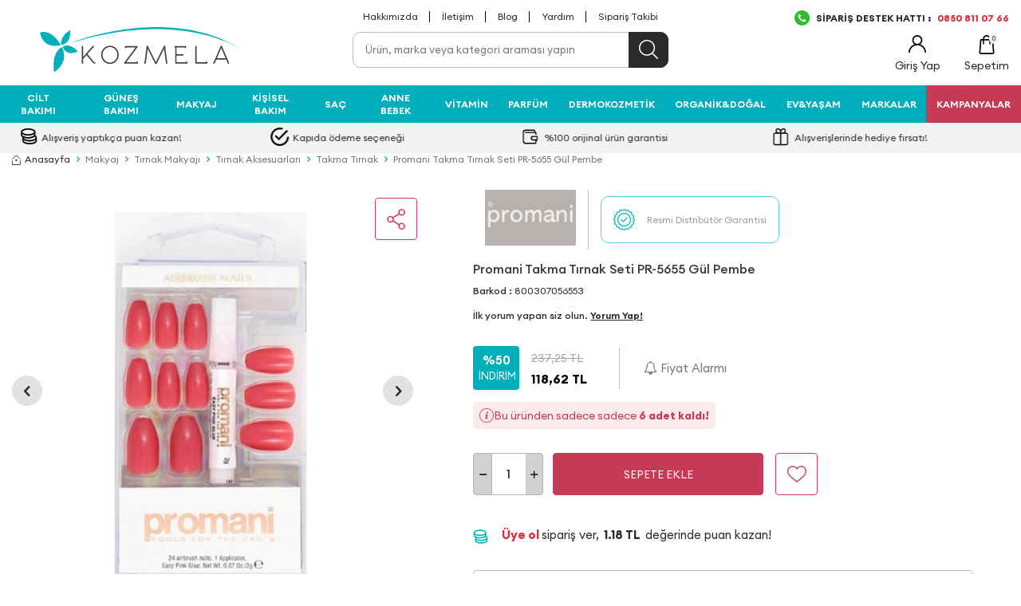

--- FILE ---
content_type: text/html; charset=UTF-8
request_url: https://www.kozmela.com/promani-takma-tirnak-seti-pr-5655
body_size: 52541
content:
<!DOCTYPE html>
<html lang="tr-TR" >
<head>
<meta charset="utf-8" />
<title>Promani Takma Tırnak Seti PR-5655 Gül Pembe</title>
<meta name="description" content="Promani Takma Tırnak Seti PR-5655 Gül Pembe ürününü en uygun fiyatlarla Kozmela’dan satın alın!" />
<meta name="copyright" content="T-Soft E-Ticaret Sistemleri" />
<script>window['PRODUCT_DATA'] = [];</script>
<meta name="robots" content="index,follow" /><link rel="canonical" href="https://www.kozmela.com/promani-takma-tirnak-seti-pr-5655" /><meta property="og:image" content="https://witcdn.kozmela.com/promani-takma-tirnak-seti-pr-5655-141000-86-O.jpg"/>
                <meta property="og:image:width" content="300" />
                <meta property="og:image:height" content="300" />
                <meta property="og:type" content="product" />
                <meta property="og:title" content="Promani Takma Tırnak Seti PR-5655 Gül Pembe" />
                <meta property="og:description" content="Promani Takma Tırnak Seti PR-5655 Gül Pembe ürününü en uygun fiyatlarla Kozmela’dan satın alın!" />
                <meta property="product:availability" content="in stock" />
                <meta property="og:url" content="https://www.kozmela.com/promani-takma-tirnak-seti-pr-5655" />
                <meta property="og:site_name" content="www.kozmela.com" />
                <meta name="twitter:card" content="summary" />
                <meta name="twitter:title" content="Promani Takma Tırnak Seti PR-5655 Gül Pembe" />
                <meta name="twitter:description" content="Promani Takma Tırnak Seti PR-5655 Gül Pembe ürününü en uygun fiyatlarla Kozmela’dan satın alın!" />
                <meta name="twitter:image" content="https://witcdn.kozmela.com/promani-takma-tirnak-seti-pr-5655-141000-86-O.jpg" />
            <script>
                const E_EXPORT_ACTIVE = 0;
                const CART_DROPDOWN_LIST = false;
                const ENDPOINT_PREFIX = 'Ly93aXRjZG4ua296bWVsYS5jb20=';
                const ENDPOINT_ALLOWED_KEYS = null;
                const SETTINGS = {"KVKK_REQUIRED":1,"NEGATIVE_STOCK":"0","DYNAMIC_LOADING_SHOW_BUTTON":0,"IS_COMMENT_RATE_ACTIVE":1};
                try {
                    var PAGE_TYPE = 'product';
                    var PAGE_ID = 3;
                    var ON_PAGE_READY = [];
                    var THEME_VERSION = 'v5';
                    var THEME_FOLDER = 'v5-mango';
                    var MEMBER_INFO = {"ID":0,"CODE":"","FIRST_NAME":"","BIRTH_DATE":"","GENDER":"","LAST_NAME":"","MAIL":"","MAIL_HASH":"","PHONE":"","PHONE_HASH":"","PHONE_HASH_SHA":"","GROUP":0,"TRANSACTION_COUNT":0,"REPRESENTATIVE":"","KVKK":-1,"COUNTRY":"TR","E_COUNTRY":""};
                    var IS_VENDOR = 0;
                    var MOBILE_ACTIVE = false;
                    var CART_COUNT = '0';
                    var CART_TOTAL = '0,00';
                    var SESS_ID = '6d9bd7bf0c129590ecab48e3f37c2aa1';
                    var LANGUAGE = 'tr';
                    var CURRENCY = 'TL';
                    var SEP_DEC = ',';
                    var SEP_THO = '.';
                    var DECIMAL_LENGTH = 2;  
                    var SERVICE_INFO = null;
                    var CART_CSRF_TOKEN = 'f647999a0b11607529c3a4b6b18612353952776102d1c36b03d64222b1cf816d';
                    var CSRF_TOKEN = '5cZhzCIxvTCsAN1+7OpNTD0nAJsfK/ywsztdMjfc8PQ=';
                    
                }
                catch(err) { }
            </script>
            <!--cache--><link rel="preload" as="font" href="//witcdn.kozmela.com/theme/v5/css/fonts/tsoft-icon.woff2?v=1" type="font/woff2" crossorigin>
<link rel="preconnect" href="https://fonts.gstatic.com" crossorigin>
<link rel="preload" as="style" href="https://fonts.googleapis.com/css2?family=Mulish&display=swap">
<link rel="stylesheet" href="https://fonts.googleapis.com/css2?family=Mulish&display=swap" media="print" onload="this.media='all'">
<noscript>
<link rel="stylesheet" href="https://fonts.googleapis.com/css2?family=Mulish&display=swap">
</noscript>
<link type="text/css" rel="stylesheet" href="//witcdn.kozmela.com/srv/compressed/load/all/css/tr/3/0.css?v=1769181492&isTablet=0&isMobile=0&userType=Ziyaretci">
<link rel="shortcut icon" href="/Data/EditorFiles/icon.ico">
<meta name="viewport" content="width=device-width, initial-scale=1">
<script src="//witcdn.kozmela.com/theme/v5/js/callbacks.js?v=1769181492"></script>
<script src="//witcdn.kozmela.com/js/tsoftapps/v5/header.js?v=1769181492"></script>
<style>
@font-face {
font-family: 'Euclid Circular A';
src: url('/Data/EditorFiles/tema/fonts/EuclidCircularA-Light.eot');
src: url('/Data/EditorFiles/tema/fonts/EuclidCircularA-Light.eot?#iefix') format('embedded-opentype'),
url('/Data/EditorFiles/tema/fonts/EuclidCircularA-Light.woff') format('woff'),
url('/Data/EditorFiles/tema/fonts/EuclidCircularA-Light.ttf') format('truetype');
font-weight: 300;
font-style: normal;
font-display: swap;
}
@font-face {
font-family: 'Euclid Circular A';
src: url('/Data/EditorFiles/tema/fonts/EuclidCircularA-Regular.eot');
src: url('/Data/EditorFiles/tema/fonts/EuclidCircularA-Regular.eot?#iefix') format('embedded-opentype'),
url('/Data/EditorFiles/tema/fonts/EuclidCircularA-Regular.woff') format('woff'),
url('/Data/EditorFiles/tema/fonts/EuclidCircularA-Regular.ttf') format('truetype');
font-weight: normal;
font-style: normal;
font-display: swap;
}
@font-face {
font-family: 'Euclid Circular A';
src: url('/Data/EditorFiles/tema/fonts/EuclidCircularA-Medium.eot');
src: url('/Data/EditorFiles/tema/fonts/EuclidCircularA-Medium.eot?#iefix') format('embedded-opentype'),
url('/Data/EditorFiles/tema/fonts/EuclidCircularA-Medium.woff') format('woff'),
url('/Data/EditorFiles/tema/fonts/EuclidCircularA-Medium.ttf') format('truetype');
font-weight: 500;
font-style: normal;
font-display: swap;
}
@font-face {
font-family: 'Euclid Circular A';
src: url('/Data/EditorFiles/tema/fonts/EuclidCircularA-SemiBold.eot');
src: url('/Data/EditorFiles/tema/fonts/EuclidCircularA-SemiBold.eot?#iefix') format('embedded-opentype'),
url('/Data/EditorFiles/tema/fonts/EuclidCircularA-SemiBold.woff') format('woff'),
url('/Data/EditorFiles/tema/fonts/EuclidCircularA-SemiBold.ttf') format('truetype');
font-weight: 600;
font-style: normal;
font-display: swap;
}
@font-face {
font-family: 'Euclid Circular A';
src: url('/Data/EditorFiles/tema/fonts/EuclidCircularA-Bold.eot');
src: url('/Data/EditorFiles/tema/fonts/EuclidCircularA-Bold.eot?#iefix') format('embedded-opentype'),
url('/Data/EditorFiles/tema/fonts/EuclidCircularA-Bold.woff') format('woff'),
url('/Data/EditorFiles/tema/fonts/EuclidCircularA-Bold.ttf') format('truetype');
font-weight: bold;
font-style: normal;
font-display: swap;
}
</style><script
src="/Data/EditorFiles/jquery-3.7.0.min.js"></script>
<script>
if(window.MEMBER_INFO.ID){
document.querySelector('html').classList.add('uye_aktif');
}
document.querySelector('html').classList.add(window.PAGE_TYPE);
</script>
<script type="text/javascript" src="https://ccdn.mobildev.in/34d993e238f94f8bb6f509cb3f88ff42.js" data-token="7wx218I5WEhL6EatsxIh" charset="UTF-8"></script><meta name="msvalidate.01" content="62E7BFFF3412D2054074BB57033E033F" /><meta name="google-site-verification" content="RpYBZKRHnI1siXYrI8WnBMoYAobH_F4fvm7o-HURdM8" /><script type="text/javascript">
function detectmobWP() {
if (navigator.userAgent.match(/Android/i)
|| navigator.userAgent.match(/webOS/i)
|| navigator.userAgent.match(/iPhone/i)
|| navigator.userAgent.match(/iPad/i)
|| navigator.userAgent.match(/iPod/i)
|| navigator.userAgent.match(/BlackBerry/i)
|| navigator.userAgent.match(/Windows Phone/i)
) {
return true;
} else {
return false;
}
}
document.addEventListener('DOMContentLoaded', () => {
// LANGUAGE SETTINGS
var language_content = JSON.parse('{"phone_number":{"tr":"905325688881"},"static_message":{"tr":"Merhabalar, size nasıl yardımcı olabiliriz?"},"banner_title":{"tr":"Whatsapp Destek Hattı"},"banner_message":{"tr":"İletişime geçmek için tıklayınız"},"button_text":{"tr":"Tıklayınız"}}');
var current_lang = window.LANGUAGE;
var phone_number = '905325688881';
if (typeof language_content.phone_number[current_lang] != 'undefined' && language_content.phone_number[current_lang] != "") {
phone_number = language_content.phone_number[current_lang];
}
var url = "https://api.whatsapp.com/send?phone=" + phone_number + "&text=";
var banner_title = 'Whatsapp Destek Hattı';
if (typeof language_content.banner_title[current_lang] != 'undefined' && language_content.banner_title[current_lang] != "") {
banner_title = language_content.banner_title[current_lang];
}
document.querySelector('#professional-whatsapp-passive.wp-app').innerHTML = banner_title;
var banner_message = 'İletişime geçmek için tıklayınız';
if (typeof language_content.banner_message[current_lang] != 'undefined' && language_content.banner_message[current_lang] != "") {
banner_message = language_content.banner_message[current_lang];
}
document.querySelector('#whatsapp-text.wp-app').innerHTML = banner_message;
var static_message = 'Merhabalar, size nasıl yardımcı olabiliriz?';
if (typeof language_content.static_message[current_lang] != 'undefined' && language_content.static_message[current_lang] != "") {
static_message = language_content.static_message[current_lang];
}
url += static_message;
document.querySelector("#whatsapp-link.wp-app").href = url;
var button_text = 'Tıklayınız';
if (typeof language_content.button_text[current_lang] != 'undefined' && language_content.button_text[current_lang] != "") {
button_text = language_content.button_text[current_lang];
}
document.querySelector('#whatsapp-link.wp-app').innerHTML = button_text;
// LANGUAGE SETTINGS END
if (detectmobWP() == false) {
document.querySelector('#whatsapp-link').href = document.querySelector('#whatsapp-link').href.replace('api', 'web')
}
show('#professional-whatsapp-passive');
hide('#professional-whatsapp-active');
document.querySelector('#professional-whatsapp-passive').addEventListener('click', function () {
show('#professional-whatsapp-active');
addClass('#whatsapp-wrap','active');
});
document.querySelector('#whatsapp-close').addEventListener('click', function () {
show('#professional-whatsapp-passive');
hide('#professional-whatsapp-active');
removeClass('#whatsapp-wrap','active');
});
if (PAGE_TYPE === 'product') {
var str = document.getElementById('whatsapp-link').href;
str = str.substr(0, str.indexOf('text=') + 5);
document.getElementById('whatsapp-link').href = str + location.href;
}
function show(el){
document.querySelector(el).style.display = "block";
}
function hide(el){
document.querySelector(el).style.display = "none";
}
function addClass(el,class_name){
document.querySelector(el).classList.add(class_name)
}
function removeClass(el,class_name){
document.querySelector(el).classList.remove(class_name)
}
});
</script>
<style type="text/css">
#whatsapp-wrap {
position: fixed;
top: calc(50% - 200px);
right: 0;
overflow: visible;
z-index: 10000;
}
#professional-whatsapp-passive {
position: absolute;
top: 10px;
right: 0;
width: 300px;
height: 70px;
line-height: 70px;
font-size: 17px;
color: #fff;
padding-right: 15px;
padding-left: 80px;
background: #30ba45;
box-shadow: 5px 5px 0px 0 rgba(0, 0, 0, .2);
-webkit-transition-duration: .5s;
-ms-transition-duration: .5s;
transition-duration: .5s;
-webkit-transform-origin: right bottom;
-ms-transform-origin: right bottom;
transform-origin: right bottom;
-webkit-transform: rotate(-90deg);
-ms-transform: rotate(-90deg);
transform: rotate(-90deg);
cursor: pointer;
direction: ltr;
z-index: 33;
}
#professional-whatsapp-passive:before {
content: '';
position: absolute;
top: 0;
left: 0;
width: 70px;
height: 70px;
background: url('https://storage.tsoftapps.com/uploads/images/aYtVEC5C3oxz3SdGErWZg3nb5uJCIR9opf7OiiU3.png') no-repeat 17px center;
-webkit-transform: rotate(90deg);
-ms-transform: rotate(90deg);
transform: rotate(90deg);
}
#whatsapp-wrap.active #professional-whatsapp-passive {
right: -290px;
}
#professional-whatsapp-active {
display: none;
position: absolute;
top: 65px;
right: 0px;
width: 250px;
height: 290px;
text-align: center;
background: #30ba45;
box-shadow: 5px 5px 0px 0 rgba(0, 0, 0, .2);
}
#whatsapp-wrap.active #professional-whatsapp-active {
right: 0;
}
#whatsapp-close {
float: left;
width: 100%;
padding: 10px 15px;
box-sizing: border-box;
color: #fff;
text-align: left;
cursor: pointer;
}
#whatsapp-text {
float: left;
width: 100%;
font-size: 21px;
color: #fff;
text-transform: capitalize;
padding-top: 80px;
background: url('https://storage.tsoftapps.com/uploads/images/Be2a4TY06ibH3Zv5aft1UXr7dxREx7mte7GJAO5d.png') no-repeat center 0;
margin: 20px 0 30px;
}
#whatsapp-link {
display: inline-block;
width: 150px;
line-height: 35px;
font-size: 21px;
color: #fff;
border: 2px solid #fff;
border-radius: 2px;
}
@media screen and (max-width: 769px) {
#whatsapp-wrap {
top: calc(50% - 150px);
}
#professional-whatsapp-passive {
width: 0;
height: 40px;
line-height: 40px;
padding-right: 0;
padding-left: 40px;
overflow: hidden;
}
#professional-whatsapp-passive:before {
width: 40px;
height: 40px;
background-size: 50%;
background-position: 10px center;
}
#professional-whatsapp-active {
top: 40px;
height: 250px;
}
#whatsapp-text {
line-height: 22px;
font-size: 18px;
padding-top: 70px;
margin: 10px 0 20px;
}
}
</style>
<span id='whatsapp-wrap'>
<span class="ease wp-app" id='professional-whatsapp-passive'></span>
<span class="ease wp-app" id='professional-whatsapp-active'>
<span id='whatsapp-close'>x</span>
<span id='whatsapp-text' class="wp-app"></span>
<a target='_blank' href="" id="whatsapp-link" class="wp-app"></a>
</span>
</span><!-- T-Soft Apps - V5 - Facebook Dönüşümler API - Tracking Code Head Start -->
<script>
if(typeof window.FB_EVENT_ID == 'undefined'){
window.FB_EVENT_ID = "fb_" + new Date().getTime();
}
</script>
<!-- T-Soft Apps - V5 - Facebook Dönüşümler API - Tracking Code Head End --><!-- Google Tag Manager -->
<script>(function(w,d,s,l,i){w[l]=w[l]||[];w[l].push({'gtm.start':
new Date().getTime(),event:'gtm.js'});var f=d.getElementsByTagName(s)[0],
j=d.createElement(s),dl=l!='dataLayer'?'&l='+l:'';j.async=true;j.src=
'https://www.googletagmanager.com/gtm.js?id='+i+dl;f.parentNode.insertBefore(j,f);
})(window,document,'script','dataLayer','GTM-K7K8VD5');</script>
<!-- End Google Tag Manager --><!-- T-Soft Apps - Google GTAG - Tracking Code Start -->
<script async src="https://www.googletagmanager.com/gtag/js?id=G-MTWE0T37SK"></script>
<script>
function gtag() {
dataLayer.push(arguments);
}
</script>
<!-- T-Soft Apps - Google GTAG - Tracking Code End --><script>
if(typeof window.FB_EVENT_ID == 'undefined'){
window.FB_EVENT_ID = "fb_" + new Date().getTime();
}
</script>
</head>
<body><!-- Google Tag Manager (noscript) -->
<noscript><iframe src="https://www.googletagmanager.com/ns.html?id=GTM-K7K8VD5"
height="0" width="0" style="display:none;visibility:hidden"></iframe></noscript>
<!-- End Google Tag Manager (noscript) -->
<input type="hidden" id="cookie-law" value="0">
<div class="w-100 d-flex flex-wrap ">
<div class=" col-12 col-sm-12 col-md-12 col-lg-12 col-xl-12 col-xxl-12 column-135  "><div class="row">
<div id="relation|434" data-id="434" class="relArea col-12 v5-mango  folder-banner tpl-user_fullBanner "><div class="row"><div class="col-12">
<div class="row">
</div>
</div></div></div><div id="relation|157" data-id="157" class="relArea col-12 v5-mango  folder-header tpl-user_rmzn "><div class="row">
<header class="container-fluid position-relative bg-white">
<div class="row">
<!--
<div id="top-banner" class="w-100 border-bottom ">
<a href="#"><img src="//witcdn.kozmela.com/Data/EditorFiles/tema/img/tepe-banner.jpg" width="1920" alt="Kampanya" class="d-block"></a>
</div>
-->
<div id="header-top" class="container-fluid d-none d-lg-block">
<div class="row">
<div class="container">
<div class="row">
<div class="position-absolute translate-middle-x left-50">
<nav id="top-menu" class="d-flex">
<ul class="ml-auto d-flex flex-wrap">
<li class="px-1"><a id="menu-header-top-27" target="" href="hakkimizda" class="">Hakkımızda</a></li>
<li class="px-1"><a id="menu-header-top-28" target="" href="https://www.kozmela.com/iletisim" class="">İletişim</a></li>
<li class="px-1"><a id="menu-header-top-29" target="" href="https://www.kozmela.com/blog" class="">Blog</a></li>
<li class="px-1"><a id="menu-header-top-37" target="" href="https://www.kozmela.com/musteri-hizmetleri" class="">Yardım</a></li>
<li class="px-1"><a id="menu-header-top-38" target="" href="https://www.kozmela.com/siparis-takip" class="">Sipariş Takibi</a></li>
</ul>
</nav>
</div>
<div class="ml-auto px-1">
<a id="customer-support-btn-157" href="https://wa.me/+905325688881" target="_blank" class="d-flex align-items-center text-uppercase fw-bold">
<img src="//witcdn.kozmela.com/Data/EditorFiles/tema/svg/siparis_hatti.png" style="margin-right:8px" width="19" height="19">
SİPARİŞ DESTEK HATTI : <span class="text-danger" style="margin-left:8px" >0850 811 07 66</span>
</a>
</div>
</div>
</div>
</div>
</div>
<div id="header-middle" class="w-100">
<div id="header-sticky" class="w-100" data-toggle="sticky" data-parent="#header-middle" data-class="header-sticky" data-scroll="180" data-direction="true">
<div id="header-main" class="w-100 bg-white pb-1 pt-1 pt-sm-0">
<div class="container">
<div class="row align-items-center">
<div class="col-2 d-lg-none">
<a href="#mobile-menu-157" data-toggle="drawer" class="header-mobile-menu-btn">
<i class="ti-menu text-primary"></i>
</a>
</div>
<div class="col-7 col-lg-3 d-flex">
<a href="https://www.kozmela.com/" id="logo">
<img src="https://witcdn.kozmela.com/Data/EditorFiles/logo-1767337602.svg" alt="Site Logo" />
</a>
</div>
<div id="header-search" class="col-12 col-lg-4 offset-lg-1 order-2 order-lg-0 mt-1 mt-lg-0">
<form action="/arama" method="get" autocomplete="off" id="search" class="w-100 position-relative">
<input id="live-search" type="search" name="q" placeholder="Ürün, marka veya kategori araması yapın" class="border-gray form-control form-control-md border-rounded-10"
data-search="live-search" v-model="searchVal" data-licence="1">
<button type="submit" class="btn btn-dark" id="live-search-btn"></button>
<div class="p-1 pb-0 bg-white border border-round search-form-list" id="dynamic-search-157" v-if="(searchVal.length > 0 && data != '') || focusActive" v-cloak>
<div class="row dynamic-search" v-if="searchVal.length > 0 && data != ''">
<div class="col-12 col-sm-4" v-if="data.brands.length > 0 || data.categories.length > 0 || data.combines.length > 0">
<div class="w-100 no-line dynamic-search-item mb-1" v-if="data.brands.length > 0">
<div class="block-title no-line">Markalar</div>
<ul>
<li v-for="B in data.brands">
<a :href="'/' + B.url">
<span class="search-image" v-if="B.image"><img :src="B.image" :alt="B.title"></span>
<span><span v-html="B.title"></span></span>
</a>
</li>
</ul>
</div>
<div class="w-100 dynamic-search-item mb-1" v-if="data.categories.length > 0">
<div class="block-title no-line">Kategoriler</div>
<ul>
<li v-for="C in data.categories">
<a :href="'/' + C.url">
<span class="search-image" v-if="C.image"><img :src="C.image" :alt="C.title"></span>
<span><span v-html="C.title"></span></span>
</a>
</li>
</ul>
</div>
<div class="w-100 dynamic-search-item" v-if="data.combines.length > 0">
<div class="block-title no-line">Kombinler</div>
<ul>
<li v-for="C in data.combines">
<a :href="'/' + C.url">
<span class="search-image" v-if="C.image"><img :src="C.image" :alt="C.title"></span>
<span><span v-html="C.title"></span></span>
</a>
</li>
</ul>
</div>
</div>
<div class="col-12 col-sm-8">
<div class="w-100 dynamic-search-item mb-1" v-if="data.products.length > 0">
<div class="block-title no-line">Ürünler</div>
<ul>
<li v-for="P in data.products">
<a :href="'/' + P.url">
<span class="search-image" v-if="P.image"><img :src="P.image" :alt="P.title"></span>
<span><span v-html="P.title"></span></span>
</a>
</li>
</ul>
</div>
</div>
<div class="dynamic-search-item px-1 mb-1" v-if="data.products.length < 1 && data.categories.length < 1 && data.brands.length < 1 && data.combines.length < 1">
Sonuç bulunamadı.
</div>
</div>
<div class="row dynamic-search" v-else-if="focusActive">
<div class="col-12 block-title no-line">Trend Aramalar</div>
<div class="col-12 d-flex gap-1 flex-wrap" style="gap:10px;">
<a href="https://www.kozmela.com/nemlendirici-krem" target="_blank" class="border border-round d-flex align-items-center justify-content-center btn btn-sm pd-bt-U">Nemlendirici Krem </a></li>
<a href="https://www.kozmela.com/c-vitamini" target="_blank" class="border border-round d-flex align-items-center justify-content-center btn btn-sm pd-bt-U">C Vitamini</a></li>
<a href="https://www.kozmela.com/dokulme-onleyici" target="_blank" class="border border-round d-flex align-items-center justify-content-center btn btn-sm pd-bt-U">Dökülme Önleyici</a></li>
<a href="https://www.kozmela.com/lipbalm-lipstick" target="_blank" class="border border-round d-flex align-items-center justify-content-center btn btn-sm pd-bt-U">Lipbalm</a></li>
<a href="https://www.kozmela.com/retinol-cilt-bakim-urunleri" target="_blank" class="border border-round d-flex align-items-center justify-content-center btn btn-sm pd-bt-U">Retinol</a></li>
<a href="https://www.kozmela.com/onarici-cilt-bakim" target="_blank" class="border border-round d-flex align-items-center justify-content-center btn btn-sm pd-bt-U">Onarıcı bakım</a></li>
</div>
</div>
</div>
</form>
</div>
<div id="hm-links" class="col-3 col-lg-4 ml-auto ml-lg-0 d-flex justify-content-flex-end">
<div class="row justify-content-flex-end position-relative">
<div class="col-auto d-none">
<a href="" class="text-body hm-link" id="setrow-canicon">
<i><img src="//witcdn.kozmela.com/Data/EditorFiles/tema/svg/heart.svg" height="22" width="22"><span class="tsoft-favourite-count customer-favorites-count badge">0</span></i>
<span class="d-none d-lg-block">Duyuru</span>
</a>
</div>
<div class="col-auto d-none d-lg-block">
<a href="#header-member-panel-157" data-toggle="drawer" class="text-body hm-link" id="header-account">
<i><img src="//witcdn.kozmela.com/Data/EditorFiles/tema/svg/user.svg" height="22" width="22"></i>
<span class="d-none d-lg-block">Giriş Yap</span>
</a>
</div>
<div class="col-auto position-relative">
<a href="#header-cart-panel-157" data-toggle="drawer" class="text-body hm-link" id="header-cart-btn">
<i><img src="//witcdn.kozmela.com/Data/EditorFiles/tema/svg/shop-bag.svg" height="24" width="24"><span class="badge cart-soft-count">0</span></i>
<span class="d-none d-lg-block">Sepetim</span>
</a>
</div>
</div>
</div>
</div>
</div>
</div>
<div id="header-mainmenu" class="w-100">
<nav id="main-menu" class="container-fluid px-0 d-none d-lg-block">
<div class="container px-0">
<ul class="d-flex justify-content-between position-relative menu menu-157">
<li>
<a id="menu-34157" href="https://www.kozmela.com/cilt-bakimi" target="" class="d-flex align-items-center w-100 px-1 text-center text-uppercase " title="Cilt Bakımı">
Cilt Bakımı
</a>
<div class="w-100 p-2 sub-menu fade-in">
<div class="text-primary py-1 text-uppercase fs-5 mb-1 fw-bold w-100 border-bottom d-none">Cilt Bakımı</div>
<div class="w-100">
<div class="w-75 float-left d-flex flex-wrap">
<div class="col-2 ">
<a id="menu-437157" href="https://www.kozmela.com/yuz-bakimi" target="" class="fw-semibold menu-title d-inline-flex align-items-center text-uppercase fw-semibold" title="Yüz Bakımı">
Yüz Bakımı
</a>
<ul class="clearfix mb-1">
<li class="w-100">
<a id="menu-558157" href="https://www.kozmela.com/yuz-temizleme" class="d-inline-flex align-items-center " title="Yüz Temizleme">
Yüz Temizleme
</a>
</li>
<li class="w-100">
<a id="menu-557157" href="https://www.kozmela.com/cilt-serumu" class="d-inline-flex align-items-center " title="Cilt Serumu">
Cilt Serumu
</a>
</li>
<li class="w-100">
<a id="menu-559157" href="https://www.kozmela.com/nemlendirici-krem" class="d-inline-flex align-items-center " title="Nemlendirici Krem">
Nemlendirici Krem
</a>
</li>
<li class="w-100">
<a id="menu-563157" href="https://www.kozmela.com/tonik" class="d-inline-flex align-items-center " title="Tonik">
Tonik
</a>
</li>
<li class="w-100">
<a id="menu-560157" href="https://www.kozmela.com/peeling" class="d-inline-flex align-items-center " title="Peeling">
Peeling
</a>
</li>
<li class="w-100">
<a id="menu-561157" href="https://www.kozmela.com/cilt-maskesi" class="d-inline-flex align-items-center " title="Cilt Maskesi">
Cilt Maskesi
</a>
</li>
<li class="w-100">
<a id="menu-564157" href="https://www.kozmela.com/dudak-bakimi" class="d-inline-flex align-items-center " title="Dudak Bakımı">
Dudak Bakımı
</a>
</li>
<li class="w-100">
<a id="menu-825157" href="https://www.kozmela.com/goz-bakimi" class="d-inline-flex align-items-center " title="Göz Bakımı">
Göz Bakımı
</a>
</li>
</ul>
</div>
<div class="col-2 ">
<a id="menu-812157" href="https://www.kozmela.com/ihtiyaca-ozel-bakim" target="" class="fw-semibold menu-title d-inline-flex align-items-center text-uppercase fw-semibold" title="İhtiyaca Özel Bakım">
İhtiyaca Özel Bakım
</a>
<ul class="clearfix mb-1">
<li class="w-100">
<a id="menu-1960157" href="https://www.kozmela.com/atopi-asiri-kuruluk-pullanma" class="d-inline-flex align-items-center " title="Atopik, Aşırı Kuruluk ve Pullanma">
Atopik, Aşırı Kuruluk ve Pullanma
</a>
</li>
<li class="w-100">
<a id="menu-2026157" href="https://www.kozmela.com/onarici-cilt-bakim" class="d-inline-flex align-items-center " title="Onarıcı Bakım">
Onarıcı Bakım
</a>
</li>
<li class="w-100">
<a id="menu-544157" href="https://www.kozmela.com/leke-bakimi" class="d-inline-flex align-items-center " title="Leke Bakımı">
Leke Bakımı
</a>
</li>
<li class="w-100">
<a id="menu-773157" href="https://www.kozmela.com/gunduz-kremi" class="d-inline-flex align-items-center " title="Gündüz Kremi">
Gündüz Kremi
</a>
</li>
<li class="w-100">
<a id="menu-774157" href="https://www.kozmela.com/gece-kremi" class="d-inline-flex align-items-center " title="Gece Kremi">
Gece Kremi
</a>
</li>
<li class="w-100">
<a id="menu-543157" href="https://www.kozmela.com/anti-aging-kirisiklik" class="d-inline-flex align-items-center " title="Anti Aging - Kırışıklık">
Anti Aging - Kırışıklık
</a>
</li>
<li class="w-100">
<a id="menu-826157" href="https://www.kozmela.com/akne-sivilce" class="d-inline-flex align-items-center " title="Akne-Sivilce">
Akne-Sivilce
</a>
</li>
<li class="w-100">
<a id="menu-827157" href="https://www.kozmela.com/siyah-nokta" class="d-inline-flex align-items-center " title="Siyah Nokta-Gözenek">
Siyah Nokta-Gözenek
</a>
</li>
<li class="w-100">
<a id="menu-828157" href="https://www.kozmela.com/koyu-halka" class="d-inline-flex align-items-center " title="Koyu Halka">
Koyu Halka
</a>
</li>
<li class="w-100">
<a id="menu-829157" href="https://www.kozmela.com/renk-esitsizligi" class="d-inline-flex align-items-center " title="Renk Eşitsizliği">
Renk Eşitsizliği
</a>
</li>
<li class="w-100">
<a id="menu-830157" href="https://www.kozmela.com/hassas-cilt" class="d-inline-flex align-items-center " title="Hassas Cilt">
Hassas Cilt
</a>
</li>
</ul>
</div>
<div class="col-2 ">
<a id="menu-813157" href="https://www.kozmela.com/k-beauty" target="" class="fw-semibold menu-title d-inline-flex align-items-center text-uppercase fw-semibold" title="Kore Cilt Bakımı">
Kore Cilt Bakımı
</a>
<ul class="clearfix mb-1">
<li class="w-100">
<a id="menu-834157" href="https://www.kozmela.com/k-beauty-temizleyici" class="d-inline-flex align-items-center " title="K-BeautyTemizleyici">
K-BeautyTemizleyici
</a>
</li>
<li class="w-100">
<a id="menu-835157" href="https://www.kozmela.com/k-beauty-serumlar" class="d-inline-flex align-items-center " title="K-Beauty Serum">
K-Beauty Serum
</a>
</li>
<li class="w-100">
<a id="menu-833157" href="https://www.kozmela.com/k-beauty-nemlendirici" class="d-inline-flex align-items-center " title="K-Beauty Nemlendirici">
K-Beauty Nemlendirici
</a>
</li>
<li class="w-100">
<a id="menu-837157" href="https://www.kozmela.com/k-beauty-gunes-urunleri" class="d-inline-flex align-items-center " title="K-Beauty Güneş Ürünleri">
K-Beauty Güneş Ürünleri
</a>
</li>
<li class="w-100">
<a id="menu-484157" href="https://www.kozmela.com/k-beauty-tonik" class="d-inline-flex align-items-center " title="K-Beauty Tonik">
K-Beauty Tonik
</a>
</li>
<li class="w-100">
<a id="menu-836157" href="https://www.kozmela.com/k-beauty-maske-peeling" class="d-inline-flex align-items-center " title="K-Beauty Maske-Peeling">
K-Beauty Maske-Peeling
</a>
</li>
<li class="w-100">
<a id="menu-488157" href="https://www.kozmela.com/k-beauty-makyaj" class="d-inline-flex align-items-center " title="K-Beauty Makyaj">
K-Beauty Makyaj
</a>
</li>
</ul>
</div>
<div class="col-2 ">
<a id="menu-438157" href="https://www.kozmela.com/vucut-bakim-urunleri" target="" class="fw-semibold menu-title d-inline-flex align-items-center text-uppercase fw-semibold" title="Vücut">
Vücut
</a>
<ul class="clearfix mb-1">
<li class="w-100">
<a id="menu-566157" href="https://www.kozmela.com/vucut-nemlendirici" class="d-inline-flex align-items-center " title="Vücut Nemlendirici">
Vücut Nemlendirici
</a>
</li>
<li class="w-100">
<a id="menu-831157" href="https://www.kozmela.com/vucut-yagi" class="d-inline-flex align-items-center " title="Vücut Yağı">
Vücut Yağı
</a>
</li>
<li class="w-100">
<a id="menu-783157" href="https://www.kozmela.com/vucut-losyonu" class="d-inline-flex align-items-center " title="Vücut Losyonu">
Vücut Losyonu
</a>
</li>
<li class="w-100">
<a id="menu-572157" href="https://www.kozmela.com/vucut-peelingi" class="d-inline-flex align-items-center " title="Vücut Peelingi">
Vücut Peelingi
</a>
</li>
<li class="w-100">
<a id="menu-832157" href="https://www.kozmela.com/vucut-bakim" class="d-inline-flex align-items-center " title="Vücut Bakım">
Vücut Bakım
</a>
</li>
</ul>
</div>
<div class="col-2 ">
<ul class="clearfix mb-1">
</ul>
</div>
</div>
<div class="w-25 float-right d-flex flex-direction-column gap-1">
<div class="w-100 d-flex gap-1"><a href="https://www.kozmela.com/la-roche-posay"><img src="//witcdn.kozmela.com/Data/EditorFiles/ciltdikey-larocheposay-cicaplast2.jpg" class="border-rounded-10" data-clarity-loaded="19ekzhr"></a><a href="https://www.kozmela.com/cream-co"><img src="//witcdn.kozmela.com/Data/EditorFiles/ciltbakimi2.jpg" class="border-rounded-10" data-clarity-loaded="17k99x6"></a></div>
</div>
</div>
</div>
<div class="menu-overlay bg-transparent position-fixed inset"></div>
</li>
<li>
<a id="menu-56157" href="https://www.kozmela.com/gunes-bakimi" target="" class="d-flex align-items-center w-100 px-1 text-center text-uppercase " title="Güneş Bakımı">
Güneş Bakımı
</a>
<div class="w-100 p-2 sub-menu fade-in">
<div class="text-primary py-1 text-uppercase fs-5 mb-1 fw-bold w-100 border-bottom d-none">Güneş Bakımı</div>
<div class="w-100">
<div class="w-75 float-left d-flex flex-wrap">
<div class="col-2 ">
<a id="menu-1578157" href="https://www.kozmela.com/gunes-kremi" target="" class="fw-semibold menu-title d-inline-flex align-items-center text-uppercase fw-semibold" title="Güneş Kremi">
Güneş Kremi
</a>
<ul class="clearfix mb-1">
<li class="w-100">
<a id="menu-1963157" href="https://www.kozmela.com/stick-gunes-kremleri" class="d-inline-flex align-items-center " title="Stick Güneş Kremi">
Stick Güneş Kremi
</a>
</li>
<li class="w-100">
<a id="menu-838157" href="https://www.kozmela.com/yuz-icin-gunes-kremi" class="d-inline-flex align-items-center " title="Yüz Güneş Kremi">
Yüz Güneş Kremi
</a>
</li>
<li class="w-100">
<a id="menu-839157" href="https://www.kozmela.com/vucut-icin-gunes-kremleri" class="d-inline-flex align-items-center " title="Vücut Güneş Kremi">
Vücut Güneş Kremi
</a>
</li>
<li class="w-100">
<a id="menu-552157" href="https://www.kozmela.com/gunes-losyonu" class="d-inline-flex align-items-center " title="Güneş Losyonu">
Güneş Losyonu
</a>
</li>
<li class="w-100">
<a id="menu-842157" href="https://www.kozmela.com/cocuk-gunes-kremi" class="d-inline-flex align-items-center " title="Çocuk Güneş Kremi">
Çocuk Güneş Kremi
</a>
</li>
</ul>
</div>
<div class="col-2 ">
<a id="menu-843157" href="https://www.kozmela.com/spf" target="" class="fw-semibold menu-title d-inline-flex align-items-center text-uppercase fw-semibold" title="SPF">
SPF
</a>
<ul class="clearfix mb-1">
<li class="w-100">
<a id="menu-878157" href="https://www.kozmela.com/spf-15-25" class="d-inline-flex align-items-center " title="SPF 15 - 25">
SPF 15 - 25
</a>
</li>
<li class="w-100">
<a id="menu-877157" href="https://www.kozmela.com/spf30-gunes-urunleri" class="d-inline-flex align-items-center " title="SPF 30">
SPF 30
</a>
</li>
<li class="w-100">
<a id="menu-876157" href="https://www.kozmela.com/spf50-gunes-urunleri" class="d-inline-flex align-items-center " title="SPF 50">
SPF 50
</a>
</li>
<li class="w-100">
<a id="menu-879157" href="https://www.kozmela.com/spf-90" class="d-inline-flex align-items-center " title="SPF 90">
SPF 90
</a>
</li>
</ul>
</div>
<div class="col-2 ">
<ul class="clearfix mb-1">
<li class="w-100">
<a href="https://www.kozmela.com/bronzlastirici" target="" class="fw-semibold menu-title d-inline-flex align-items-center text-uppercase fw-semibold" title="Bronzlaştırıcı">
Bronzlaştırıcı
</a>
</li>
<li class="w-100">
<a href="https://www.kozmela.com/after-sun-gunes-sonrasi-urunler" target="" class="fw-semibold menu-title d-inline-flex align-items-center text-uppercase fw-semibold" title="After Sun">
After Sun
</a>
</li>
</ul>
</div>
</div>
<div class="w-25 float-right d-flex flex-direction-column gap-1">
<div class="w-100 d-flex gap-1"><a href="https://www.kozmela.com/darphin"><img src="https://witcdn.kozmela.com/Data/EditorFiles/gunes-darphin.jpg" class="border-rounded-10" data-clarity-loaded="lmqad5"></a> <a href="https://www.kozmela.com/heliocare"><img src="https://witcdn.kozmela.com/Data/EditorFiles/gunes-heliocare.jpg" class="border-rounded-10" data-clarity-loaded="r2cg5c"></a></div>
</div>
</div>
</div>
<div class="menu-overlay bg-transparent position-fixed inset"></div>
</li>
<li>
<a id="menu-51157" href="https://www.kozmela.com/makyaj" target="" class="d-flex align-items-center w-100 px-1 text-center text-uppercase " title="Makyaj">
Makyaj
</a>
<div class="w-100 p-2 sub-menu fade-in">
<div class="text-primary py-1 text-uppercase fs-5 mb-1 fw-bold w-100 border-bottom d-none">Makyaj</div>
<div class="w-100">
<div class="w-75 float-left d-flex flex-wrap">
<div class="col-2 ">
<a id="menu-811157" href="https://www.kozmela.com/makyaj-aksesuarlari" target="" class="fw-semibold menu-title d-inline-flex align-items-center text-uppercase fw-semibold" title="Makyaj Aksesuarları">
Makyaj Aksesuarları
</a>
<ul class="clearfix mb-1">
<li class="w-100">
<a id="menu-916157" href="https://www.kozmela.com/makyaj-fircasi" class="d-inline-flex align-items-center " title="Makyaj Fırçası">
Makyaj Fırçası
</a>
</li>
<li class="w-100">
<a id="menu-495157" href="https://www.kozmela.com/makyaj-firca-seti" class="d-inline-flex align-items-center " title="Makyaj Fırça Seti">
Makyaj Fırça Seti
</a>
</li>
<li class="w-100">
<a id="menu-497157" href="https://www.kozmela.com/makyaj-sungeri" class="d-inline-flex align-items-center " title="Makyaj Süngeri">
Makyaj Süngeri
</a>
</li>
<li class="w-100">
<a id="menu-496157" href="https://www.kozmela.com/makyaj-cantasi" class="d-inline-flex align-items-center " title="Makyaj Çantası">
Makyaj Çantası
</a>
</li>
<li class="w-100">
<a id="menu-494157" href="https://www.kozmela.com/makyaj-aynasi" class="d-inline-flex align-items-center " title="Makyaj Aynası">
Makyaj Aynası
</a>
</li>
<li class="w-100">
<a id="menu-500157" href="https://www.kozmela.com/kirpik-kivirici" class="d-inline-flex align-items-center " title="Kirpik Kıvırıcı">
Kirpik Kıvırıcı
</a>
</li>
<li class="w-100">
<a id="menu-521157" href="https://www.kozmela.com/takma-kirpik" class="d-inline-flex align-items-center " title="Takma Kirpik">
Takma Kirpik
</a>
</li>
</ul>
</div>
<div class="col-2 ">
<a id="menu-430157" href="https://www.kozmela.com/ten-makyaji" target="" class="fw-semibold menu-title d-inline-flex align-items-center text-uppercase fw-semibold" title="Ten Makyajı">
Ten Makyajı
</a>
<ul class="clearfix mb-1">
<li class="w-100">
<a id="menu-503157" href="https://www.kozmela.com/fondoten" class="d-inline-flex align-items-center " title="Fondöten">
Fondöten
</a>
</li>
<li class="w-100">
<a id="menu-818157" href="https://www.kozmela.com/bb-krem" class="d-inline-flex align-items-center " title="BB Krem">
BB Krem
</a>
</li>
<li class="w-100">
<a id="menu-1481157" href="https://www.kozmela.com/cc-krem" class="d-inline-flex align-items-center " title="CC Krem">
CC Krem
</a>
</li>
<li class="w-100">
<a id="menu-1109157" href="https://www.kozmela.com/kapatici-concealer" class="d-inline-flex align-items-center " title="Kapatıcı - Concealer">
Kapatıcı - Concealer
</a>
</li>
<li class="w-100">
<a id="menu-1483157" href="https://www.kozmela.com/kontur" class="d-inline-flex align-items-center " title="Kontür">
Kontür
</a>
</li>
<li class="w-100">
<a id="menu-762157" href="https://www.kozmela.com/pudra" class="d-inline-flex align-items-center " title="Pudra">
Pudra
</a>
</li>
<li class="w-100">
<a id="menu-505157" href="https://www.kozmela.com/allik" class="d-inline-flex align-items-center " title="Allık">
Allık
</a>
</li>
<li class="w-100">
<a id="menu-513157" href="https://www.kozmela.com/bronzer" class="d-inline-flex align-items-center " title="Bronzer">
Bronzer
</a>
</li>
<li class="w-100">
<a id="menu-1251157" href="https://www.kozmela.com/aydinlatici-highlighter" class="d-inline-flex align-items-center " title="Aydınlatıcı-Highlighter">
Aydınlatıcı-Highlighter
</a>
</li>
<li class="w-100">
<a id="menu-817157" href="https://www.kozmela.com/makyaj-bazi" class="d-inline-flex align-items-center " title="Makyaj Bazı">
Makyaj Bazı
</a>
</li>
<li class="w-100">
<a id="menu-1802157" href="https://www.kozmela.com/makyaj-sabitleyici" class="d-inline-flex align-items-center " title="Makyaj Sabitleyici">
Makyaj Sabitleyici
</a>
</li>
</ul>
</div>
<div class="col-2 ">
<a id="menu-432157" href="https://www.kozmela.com/dudak-makyaji" target="" class="fw-semibold menu-title d-inline-flex align-items-center text-uppercase fw-semibold" title="Dudak Makyajı">
Dudak Makyajı
</a>
<ul class="clearfix mb-1">
<li class="w-100">
<a id="menu-527157" href="https://www.kozmela.com/ruj" class="d-inline-flex align-items-center " title="Ruj">
Ruj
</a>
</li>
<li class="w-100">
<a id="menu-820157" href="https://www.kozmela.com/likit-ruj" class="d-inline-flex align-items-center " title="Likit Ruj">
Likit Ruj
</a>
</li>
<li class="w-100">
<a id="menu-822157" href="https://www.kozmela.com/dudak-kalemi" class="d-inline-flex align-items-center " title="Dudak Kalemi">
Dudak Kalemi
</a>
</li>
<li class="w-100">
<a id="menu-821157" href="https://www.kozmela.com/dudak-parlaticisi-lipgloss" class="d-inline-flex align-items-center " title="Dudak Parlatıcısı- Lipgloss">
Dudak Parlatıcısı- Lipgloss
</a>
</li>
</ul>
</div>
<div class="col-2 ">
<a id="menu-431157" href="https://www.kozmela.com/goz-makyaji" target="" class="fw-semibold menu-title d-inline-flex align-items-center text-uppercase fw-semibold" title="Göz Makyajı">
Göz Makyajı
</a>
<ul class="clearfix mb-1">
<li class="w-100">
<a id="menu-514157" href="https://www.kozmela.com/maskara-rimel" class="d-inline-flex align-items-center " title="Maskara">
Maskara
</a>
</li>
<li class="w-100">
<a id="menu-910157" href="https://www.kozmela.com/kas-makyaji" class="d-inline-flex align-items-center " title="Kaş Makyajı">
Kaş Makyajı
</a>
</li>
<li class="w-100">
<a id="menu-913157" href="https://www.kozmela.com/goz-fari" class="d-inline-flex align-items-center " title="Göz Farı">
Göz Farı
</a>
</li>
<li class="w-100">
<a id="menu-515157" href="https://www.kozmela.com/goz-kalemi" class="d-inline-flex align-items-center " title="Göz Kalemi">
Göz Kalemi
</a>
</li>
<li class="w-100">
<a id="menu-516157" href="https://www.kozmela.com/eyeliner" class="d-inline-flex align-items-center " title="Eyeliner">
Eyeliner
</a>
</li>
<li class="w-100">
<a id="menu-1807157" href="https://www.kozmela.com/dipliner" class="d-inline-flex align-items-center " title="Dipliner">
Dipliner
</a>
</li>
</ul>
</div>
<div class="col-2 ">
<a id="menu-433157" href="https://www.kozmela.com/tirnak-makyaji" target="" class="fw-semibold menu-title d-inline-flex align-items-center text-uppercase fw-semibold" title="Tırnak Makyajı">
Tırnak Makyajı
</a>
<ul class="clearfix mb-1">
<li class="w-100">
<a id="menu-823157" href="https://www.kozmela.com/oje" class="d-inline-flex align-items-center " title="Oje">
Oje
</a>
</li>
<li class="w-100">
<a id="menu-533157" href="https://www.kozmela.com/oje-kurutucu" class="d-inline-flex align-items-center " title="Oje Kurutucu">
Oje Kurutucu
</a>
</li>
<li class="w-100">
<a id="menu-534157" href="https://www.kozmela.com/aseton-oje-cikarici" class="d-inline-flex align-items-center " title="Oje Çıkarıcı">
Oje Çıkarıcı
</a>
</li>
<li class="w-100">
<a id="menu-915157" href="https://www.kozmela.com/tirnak-bakimi" class="d-inline-flex align-items-center " title="Tırnak Bakımı">
Tırnak Bakımı
</a>
</li>
<li class="w-100">
<a id="menu-914157" href="https://www.kozmela.com/tirnak-aksesuarlari" class="d-inline-flex align-items-center " title="Tırnak Aksesuarları">
Tırnak Aksesuarları
</a>
</li>
</ul>
</div>
<div class="col-2 ">
<ul class="clearfix mb-1">
</ul>
</div>
</div>
<div class="w-25 float-right d-flex flex-direction-column gap-1">
<div class="w-100 d-flex gap-1"><a href="https://www.kozmela.com/real-techniques"><img src="https://witcdn.kozmela.com/Data/EditorFiles/makyaj-realtech.jpg" class="border-rounded-10" data-clarity-loaded="1mjlbu1"></a> <a href="https://www.kozmela.com/maybelline"><img src="https://witcdn.kozmela.com/Data/EditorFiles/makyaj-maskara.jpg" class="border-rounded-10" data-clarity-loaded="4fkv15"></a></div>
</div>
</div>
</div>
<div class="menu-overlay bg-transparent position-fixed inset"></div>
</li>
<li>
<a id="menu-35157" href="https://www.kozmela.com/kisisel-bakim" target="" class="d-flex align-items-center w-100 px-1 text-center text-uppercase " title="Kişisel Bakım">
Kişisel Bakım
</a>
<div class="w-100 p-2 sub-menu fade-in">
<div class="text-primary py-1 text-uppercase fs-5 mb-1 fw-bold w-100 border-bottom d-none">Kişisel Bakım</div>
<div class="w-100">
<div class="w-75 float-left d-flex flex-wrap">
<div class="col-2 ">
<a id="menu-451157" href="https://www.kozmela.com/agda-epilasyon" target="" class="fw-semibold menu-title d-inline-flex align-items-center text-uppercase fw-semibold" title="Ağda-Epilasyon">
Ağda-Epilasyon
</a>
<ul class="clearfix mb-1">
<li class="w-100">
<a id="menu-1132157" href="https://www.kozmela.com/agda" class="d-inline-flex align-items-center " title="Ağda">
Ağda
</a>
</li>
<li class="w-100">
<a id="menu-1480157" href="https://www.kozmela.com/epilator" class="d-inline-flex align-items-center " title="Epilatör">
Epilatör
</a>
</li>
<li class="w-100">
<a id="menu-629157" href="https://www.kozmela.com/tuy-dokucu" class="d-inline-flex align-items-center " title="Tüy Dökücü">
Tüy Dökücü
</a>
</li>
<li class="w-100">
<a id="menu-890157" href="https://www.kozmela.com/cimbiz" class="d-inline-flex align-items-center " title="Cımbız">
Cımbız
</a>
</li>
<li class="w-100">
<a id="menu-889157" href="https://www.kozmela.com/kadin-tras-bicaklari-jeli" class="d-inline-flex align-items-center " title="Kadın Tıraş Bıçakları-Jeli">
Kadın Tıraş Bıçakları-Jeli
</a>
</li>
</ul>
</div>
<div class="col-2 ">
<a id="menu-444157" href="https://www.kozmela.com/el-ayak-bakimi" target="" class="fw-semibold menu-title d-inline-flex align-items-center text-uppercase fw-semibold" title="El-Ayak Bakımı">
El-Ayak Bakımı
</a>
<ul class="clearfix mb-1">
<li class="w-100">
<a id="menu-576157" href="https://www.kozmela.com/el-kremi" class="d-inline-flex align-items-center " title="El Kremi">
El Kremi
</a>
</li>
<li class="w-100">
<a id="menu-917157" href="https://www.kozmela.com/el-ayak-bakim-aksesuarlari" class="d-inline-flex align-items-center " title="El -Ayak Bakım Aksesuarları">
El -Ayak Bakım Aksesuarları
</a>
</li>
<li class="w-100">
<a id="menu-1832157" href="https://www.kozmela.com/el-maskesi" class="d-inline-flex align-items-center " title="El Maskesi">
El Maskesi
</a>
</li>
<li class="w-100">
<a id="menu-579157" href="https://www.kozmela.com/ayak-kremi" class="d-inline-flex align-items-center " title="Ayak Kremi">
Ayak Kremi
</a>
</li>
<li class="w-100">
<a id="menu-585157" href="https://www.kozmela.com/ayak-maskesi" class="d-inline-flex align-items-center " title="Ayak Maskesi">
Ayak Maskesi
</a>
</li>
<li class="w-100">
<a id="menu-1831157" href="https://www.kozmela.com/nasir-sigil-bakimi" class="d-inline-flex align-items-center " title="Nasır ve Siğil Bakımı">
Nasır ve Siğil Bakımı
</a>
</li>
</ul>
</div>
<div class="col-2 ">
<a id="menu-447157" href="https://www.kozmela.com/dus-banyo-urunleri" target="" class="fw-semibold menu-title d-inline-flex align-items-center text-uppercase fw-semibold" title="Duş ve Banyo Ürünleri">
Duş ve Banyo Ürünleri
</a>
<ul class="clearfix mb-1">
<li class="w-100">
<a id="menu-592157" href="https://www.kozmela.com/dus-jeli" class="d-inline-flex align-items-center " title="Duş Jeli">
Duş Jeli
</a>
</li>
<li class="w-100">
<a id="menu-1824157" href="https://www.kozmela.com/dus-banyo-yagi" class="d-inline-flex align-items-center " title="Duş - Banyo Yağı">
Duş - Banyo Yağı
</a>
</li>
<li class="w-100">
<a id="menu-595157" href="https://www.kozmela.com/banyo-tuzu" class="d-inline-flex align-items-center " title="Banyo Tuzu">
Banyo Tuzu
</a>
</li>
<li class="w-100">
<a id="menu-597157" href="https://www.kozmela.com/banyo-lifi-kese-aksesuarlar" class="d-inline-flex align-items-center " title="Banyo Lifi - Kese - Aksesuar">
Banyo Lifi - Kese - Aksesuar
</a>
</li>
<li class="w-100">
<a id="menu-596157" href="https://www.kozmela.com/sabun" class="d-inline-flex align-items-center " title="Sabun">
Sabun
</a>
</li>
<li class="w-100">
<a id="menu-883157" href="https://www.kozmela.com/pamuk" class="d-inline-flex align-items-center " title="Pamuk">
Pamuk
</a>
</li>
<li class="w-100">
<a id="menu-884157" href="https://www.kozmela.com/makyaj-temizleme-pamugu" class="d-inline-flex align-items-center " title="Makyaj Temizleme Pamuğu">
Makyaj Temizleme Pamuğu
</a>
</li>
<li class="w-100">
<a id="menu-885157" href="https://www.kozmela.com/kulak-temizleme-cubugu" class="d-inline-flex align-items-center " title="Kulak Temizleme Çubuğu">
Kulak Temizleme Çubuğu
</a>
</li>
</ul>
</div>
<div class="col-2 ">
<a id="menu-445157" href="https://www.kozmela.com/kadin-hijyen-urunleri" target="" class="fw-semibold menu-title d-inline-flex align-items-center text-uppercase fw-semibold" title="Kadın Hijyeni">
Kadın Hijyeni
</a>
<ul class="clearfix mb-1">
<li class="w-100">
<a id="menu-586157" href="https://www.kozmela.com/hijyenik-ped" class="d-inline-flex align-items-center " title="Hijyenik Ped">
Hijyenik Ped
</a>
</li>
<li class="w-100">
<a id="menu-589157" href="https://www.kozmela.com/gunluk-ped" class="d-inline-flex align-items-center " title="Günlük Ped">
Günlük Ped
</a>
</li>
<li class="w-100">
<a id="menu-587157" href="https://www.kozmela.com/intim" class="d-inline-flex align-items-center " title="İntim Temizlik Ürünleri">
İntim Temizlik Ürünleri
</a>
</li>
<li class="w-100">
<a id="menu-588157" href="https://www.kozmela.com/tampon" class="d-inline-flex align-items-center " title="Tampon">
Tampon
</a>
</li>
</ul>
</div>
<div class="col-2 ">
<a id="menu-449157" href="https://www.kozmela.com/erkek" target="" class="fw-semibold menu-title d-inline-flex align-items-center text-uppercase fw-semibold" title="Erkek">
Erkek
</a>
<ul class="clearfix mb-1">
<li class="w-100">
<a id="menu-601157" href="https://www.kozmela.com/erkek-cilt-bakimi" class="d-inline-flex align-items-center " title="Erkek Cilt Bakımı">
Erkek Cilt Bakımı
</a>
</li>
<li class="w-100">
<a id="menu-612157" href="https://www.kozmela.com/erkek-sac-bakimi" class="d-inline-flex align-items-center " title="Erkek Saç Bakımı">
Erkek Saç Bakımı
</a>
</li>
<li class="w-100">
<a id="menu-1838157" href="https://www.kozmela.com/sakal-bakimi" class="d-inline-flex align-items-center " title="Sakal Bakımı">
Sakal Bakımı
</a>
</li>
<li class="w-100">
<a id="menu-1837157" href="https://www.kozmela.com/sakal-boyasi" class="d-inline-flex align-items-center " title="Sakal Boyası">
Sakal Boyası
</a>
</li>
<li class="w-100">
<a id="menu-609157" href="https://www.kozmela.com/sakal-serumu" class="d-inline-flex align-items-center " title="Sakal Serumu">
Sakal Serumu
</a>
</li>
<li class="w-100">
<a id="menu-604157" href="https://www.kozmela.com/tiras-kopugu-ve-jeli" class="d-inline-flex align-items-center " title="Tıraş Köpüğü-Jeli">
Tıraş Köpüğü-Jeli
</a>
</li>
<li class="w-100">
<a id="menu-605157" href="https://www.kozmela.com/tiras-bicagi" class="d-inline-flex align-items-center " title="Tıraş Bıçakları">
Tıraş Bıçakları
</a>
</li>
<li class="w-100">
<a id="menu-607157" href="https://www.kozmela.com/tiras-makinesi" class="d-inline-flex align-items-center " title="Tıraş Makinesi">
Tıraş Makinesi
</a>
</li>
<li class="w-100">
<a id="menu-1836157" href="https://www.kozmela.com/tiras-kolonyasi" class="d-inline-flex align-items-center " title="Tıraş Kolonyası">
Tıraş Kolonyası
</a>
</li>
<li class="w-100">
<a id="menu-608157" href="https://www.kozmela.com/tiras-losyonu" class="d-inline-flex align-items-center " title="Tıraş Losyonu">
Tıraş Losyonu
</a>
</li>
<li class="w-100">
<a id="menu-611157" href="https://www.kozmela.com/erkek-tuy-dokucu-urunler" class="d-inline-flex align-items-center " title="Erkek Tüy Dökücüler">
Erkek Tüy Dökücüler
</a>
</li>
</ul>
</div>
<div class="col-2 ">
<a id="menu-450157" href="https://www.kozmela.com/agiz-bakimi" target="" class="fw-semibold menu-title d-inline-flex align-items-center text-uppercase fw-semibold" title="Ağız Bakım">
Ağız Bakım
</a>
<ul class="clearfix mb-1">
<li class="w-100">
<a id="menu-615157" href="https://www.kozmela.com/dis-macunu" class="d-inline-flex align-items-center " title="Diş Macunu">
Diş Macunu
</a>
</li>
<li class="w-100">
<a id="menu-616157" href="https://www.kozmela.com/dis-fircasi" class="d-inline-flex align-items-center " title="Diş Fırçası">
Diş Fırçası
</a>
</li>
<li class="w-100">
<a id="menu-617157" href="https://www.kozmela.com/agiz-bakim-suyu" class="d-inline-flex align-items-center " title="Ağız Bakım Suyu">
Ağız Bakım Suyu
</a>
</li>
<li class="w-100">
<a id="menu-622157" href="https://www.kozmela.com/dis-ipi" class="d-inline-flex align-items-center " title="Diş İpi">
Diş İpi
</a>
</li>
<li class="w-100">
<a id="menu-619157" href="https://www.kozmela.com/dil-temizleme" class="d-inline-flex align-items-center " title="Dil Temizleme">
Dil Temizleme
</a>
</li>
<li class="w-100">
<a id="menu-626157" href="https://www.kozmela.com/cocuk-dis-firca-setleri" class="d-inline-flex align-items-center " title="Bebek-Çocuk Ağız Bakım Ürünleri">
Bebek-Çocuk Ağız Bakım Ürünleri
</a>
</li>
<li class="w-100">
<a id="menu-880157" href="https://www.kozmela.com/elektirikli-dis-fircasi-yedekleri" class="d-inline-flex align-items-center " title="Elektirikli Diş Fırçası -Yedekleri">
Elektirikli Diş Fırçası -Yedekleri
</a>
</li>
<li class="w-100">
<a id="menu-1818157" href="https://www.kozmela.com/arayuz-fircasi" class="d-inline-flex align-items-center " title="Arayüz Fırçası">
Arayüz Fırçası
</a>
</li>
</ul>
</div>
<div class="col-2 ">
<a id="menu-881157" href="https://www.kozmela.com/deodorant-vucut-spreyi" target="" class="fw-semibold menu-title d-inline-flex align-items-center text-uppercase fw-semibold" title="Deodorant-Vücut Spreyi">
Deodorant-Vücut Spreyi
</a>
<ul class="clearfix mb-1">
<li class="w-100">
<a id="menu-452157" href="https://www.kozmela.com/deodorant" class="d-inline-flex align-items-center " title="Deodarant">
Deodarant
</a>
</li>
<li class="w-100">
<a id="menu-453157" href="https://www.kozmela.com/roll-on-stick" class="d-inline-flex align-items-center " title="Stick- Roll-on">
Stick- Roll-on
</a>
</li>
<li class="w-100">
<a id="menu-441157" href="https://www.kozmela.com/vucut-spreyi" class="d-inline-flex align-items-center " title="Vücut Spreyi">
Vücut Spreyi
</a>
</li>
<li class="w-100">
<a id="menu-1819157" href="https://www.kozmela.com/ter-onleyici" class="d-inline-flex align-items-center " title="Terleme Önleyici">
Terleme Önleyici
</a>
</li>
<li class="w-100">
<a id="menu-454157" href="https://www.kozmela.com/kolonya" class="d-inline-flex align-items-center " title="Kolonya">
Kolonya
</a>
</li>
</ul>
</div>
<div class="col-2 ">
<a id="menu-448157" href="https://www.kozmela.com/cinsel-saglik" target="" class="fw-semibold menu-title d-inline-flex align-items-center text-uppercase fw-semibold" title="Cinsel Sağlık">
Cinsel Sağlık
</a>
<ul class="clearfix mb-1">
<li class="w-100">
<a id="menu-599157" href="https://www.kozmela.com/prezervatif" class="d-inline-flex align-items-center " title="Prezervatif">
Prezervatif
</a>
</li>
<li class="w-100">
<a id="menu-600157" href="https://www.kozmela.com/kayganlastirici-jel" class="d-inline-flex align-items-center " title="Kayganlaştırıcı Jel">
Kayganlaştırıcı Jel
</a>
</li>
</ul>
</div>
<div class="col-2 ">
<a id="menu-1364157" href="https://www.kozmela.com/saglik-urunleri" target="" class="fw-semibold menu-title d-inline-flex align-items-center text-uppercase fw-semibold" title="Sağlık Ürünleri">
Sağlık Ürünleri
</a>
<ul class="clearfix mb-1">
<li class="w-100">
<a id="menu-2067157" href="https://www.kozmela.com/hijyen-urunleri" class="d-inline-flex align-items-center " title="Hijyen Ürünleri">
Hijyen Ürünleri
</a>
</li>
<li class="w-100">
<a id="menu-1365157" href="https://www.kozmela.com/cerrahi-maske" class="d-inline-flex align-items-center " title="Cerrahi Maskeler">
Cerrahi Maskeler
</a>
</li>
<li class="w-100">
<a id="menu-1367157" href="https://www.kozmela.com/yara-bandi" class="d-inline-flex align-items-center " title="Yara Bandı">
Yara Bandı
</a>
</li>
<li class="w-100">
<a id="menu-1366157" href="https://www.kozmela.com/lens-solusyonlari" class="d-inline-flex align-items-center " title="Lens Solüsyonu">
Lens Solüsyonu
</a>
</li>
</ul>
</div>
<div class="col-2 ">
<ul class="clearfix mb-1">
</ul>
</div>
</div>
<div class="w-25 float-right d-flex flex-direction-column gap-1">
<div class="w-100"><a href="https://www.kozmela.com/mjcare"><img src="//witcdn.kozmela.com/Data/EditorFiles/kisiselbakim-mjcare.jpg" class="border-rounded-10"></a></div>
<div class="w-100 d-flex gap-1"><a href="https://www.kozmela.com/opalescence"><img src="//witcdn.kozmela.com/Data/EditorFiles/kisiselbakim-opalescence.jpg" class="border-rounded-10"></a> <a href="https://www.kozmela.com/garnier"><img src="//witcdn.kozmela.com/Data/EditorFiles/kisiselbakim-garnier.jpg" class="border-rounded-10"></a></div>
</div>
</div>
</div>
<div class="menu-overlay bg-transparent position-fixed inset"></div>
</li>
<li>
<a id="menu-36157" href="https://www.kozmela.com/sac" target="" class="d-flex align-items-center w-100 px-1 text-center text-uppercase " title="Saç">
Saç
</a>
<div class="w-100 p-2 sub-menu fade-in">
<div class="text-primary py-1 text-uppercase fs-5 mb-1 fw-bold w-100 border-bottom d-none">Saç</div>
<div class="w-100">
<div class="w-75 float-left d-flex flex-wrap">
<div class="col-2 ">
<a id="menu-467157" href="https://www.kozmela.com/sac-bakimi" target="" class="fw-semibold menu-title d-inline-flex align-items-center text-uppercase fw-semibold" title="Saç Bakımı">
Saç Bakımı
</a>
<ul class="clearfix mb-1">
<li class="w-100">
<a id="menu-696157" href="https://www.kozmela.com/sac-kremi" class="d-inline-flex align-items-center " title="Saç Kremi">
Saç Kremi
</a>
</li>
<li class="w-100">
<a id="menu-848157" href="https://www.kozmela.com/sac-serumu" class="d-inline-flex align-items-center " title="Saç Serumu">
Saç Serumu
</a>
</li>
<li class="w-100">
<a id="menu-850157" href="https://www.kozmela.com/sac-maskesi" class="d-inline-flex align-items-center " title="Saç Maskesi">
Saç Maskesi
</a>
</li>
<li class="w-100">
<a id="menu-851157" href="https://www.kozmela.com/sac-bakim-yagi" class="d-inline-flex align-items-center " title="Saç Bakım Yağı">
Saç Bakım Yağı
</a>
</li>
<li class="w-100">
<a id="menu-1815157" href="https://www.kozmela.com/sac-bakim-losyonlari" class="d-inline-flex align-items-center " title="Saç Bakım Losyonu">
Saç Bakım Losyonu
</a>
</li>
<li class="w-100">
<a id="menu-849157" href="https://www.kozmela.com/sivi-sac-spreyi" class="d-inline-flex align-items-center " title="Sıvı Saç Spreyi">
Sıvı Saç Spreyi
</a>
</li>
</ul>
</div>
<div class="col-2 ">
<a id="menu-814157" href="https://www.kozmela.com/sampuan" target="" class="fw-semibold menu-title d-inline-flex align-items-center text-uppercase fw-semibold" title="Şampuan">
Şampuan
</a>
<ul class="clearfix mb-1">
<li class="w-100">
<a id="menu-2069157" href="https://www.kozmela.com/gunluk-sampuan" class="d-inline-flex align-items-center " title="Günlük Şampuan">
Günlük Şampuan
</a>
</li>
<li class="w-100">
<a id="menu-845157" href="https://www.kozmela.com/kuru-sampuan" class="d-inline-flex align-items-center " title="Kuru Şampuan">
Kuru Şampuan
</a>
</li>
<li class="w-100">
<a id="menu-1813157" href="https://www.kozmela.com/kepek-sampuani" class="d-inline-flex align-items-center " title="Kepek Şampuanı">
Kepek Şampuanı
</a>
</li>
<li class="w-100">
<a id="menu-1812157" href="https://www.kozmela.com/bit-sampuani" class="d-inline-flex align-items-center " title="Bit Şampuanı">
Bit Şampuanı
</a>
</li>
<li class="w-100">
<a id="menu-846157" href="https://www.kozmela.com/mor-sampuan" class="d-inline-flex align-items-center " title="Mor Şampuan">
Mor Şampuan
</a>
</li>
<li class="w-100">
<a id="menu-847157" href="https://www.kozmela.com/erkek-sampuan" class="d-inline-flex align-items-center " title="Erkek Şampuan">
Erkek Şampuan
</a>
</li>
<li class="w-100">
<a id="menu-1814157" href="https://www.kozmela.com/dokulme-onleyici" class="d-inline-flex align-items-center " title="Dökülme Önleyici">
Dökülme Önleyici
</a>
</li>
</ul>
</div>
<div class="col-2 ">
<a id="menu-701157" href="https://www.kozmela.com/sac-sekillendirici" target="" class="fw-semibold menu-title d-inline-flex align-items-center text-uppercase fw-semibold" title="Saç Şekillendirici">
Saç Şekillendirici
</a>
<ul class="clearfix mb-1">
<li class="w-100">
<a id="menu-861157" href="https://www.kozmela.com/sac-kopugu" class="d-inline-flex align-items-center " title="Saç Köpüğü">
Saç Köpüğü
</a>
</li>
<li class="w-100">
<a id="menu-859157" href="https://www.kozmela.com/sac-spreyi" class="d-inline-flex align-items-center " title="Saç Spreyi">
Saç Spreyi
</a>
</li>
<li class="w-100">
<a id="menu-860157" href="https://www.kozmela.com/wax" class="d-inline-flex align-items-center " title="Wax">
Wax
</a>
</li>
<li class="w-100">
<a id="menu-1482157" href="https://www.kozmela.com/sac-jolesi" class="d-inline-flex align-items-center " title="Jöle">
Jöle
</a>
</li>
</ul>
</div>
<div class="col-2 ">
<a id="menu-689157" href="https://www.kozmela.com/sac-boyasi" target="" class="fw-semibold menu-title d-inline-flex align-items-center text-uppercase fw-semibold" title="Saç Boyası">
Saç Boyası
</a>
<ul class="clearfix mb-1">
<li class="w-100">
<a id="menu-854157" href="https://www.kozmela.com/organik-sac-boyasi" class="d-inline-flex align-items-center " title="Organik Saç Boyası">
Organik Saç Boyası
</a>
</li>
<li class="w-100">
<a id="menu-855157" href="https://www.kozmela.com/gecici-sac-boyasi" class="d-inline-flex align-items-center " title="Geçiçi Saç Boyası">
Geçiçi Saç Boyası
</a>
</li>
<li class="w-100">
<a id="menu-853157" href="https://www.kozmela.com/tup-boya" class="d-inline-flex align-items-center " title="Tüp Boya">
Tüp Boya
</a>
</li>
<li class="w-100">
<a id="menu-852157" href="https://www.kozmela.com/kit-boya" class="d-inline-flex align-items-center " title="Kit Boya">
Kit Boya
</a>
</li>
<li class="w-100">
<a id="menu-857157" href="https://www.kozmela.com/sac-acici" class="d-inline-flex align-items-center " title="Saç Açıcı">
Saç Açıcı
</a>
</li>
<li class="w-100">
<a id="menu-858157" href="https://www.kozmela.com/oksidan" class="d-inline-flex align-items-center " title="Oksidan">
Oksidan
</a>
</li>
<li class="w-100">
<a id="menu-856157" href="https://www.kozmela.com/erkek-sac-boyasi" class="d-inline-flex align-items-center " title="Erkek Saç Boyası">
Erkek Saç Boyası
</a>
</li>
<li class="w-100">
<a id="menu-691157" href="https://www.kozmela.com/sac-boyama-aksesuari" class="d-inline-flex align-items-center " title="Saç Boyama Aksesuarı">
Saç Boyama Aksesuarı
</a>
</li>
</ul>
</div>
<div class="col-2 ">
<a id="menu-815157" href="https://www.kozmela.com/sac-aksesuarlari" target="" class="fw-semibold menu-title d-inline-flex align-items-center text-uppercase fw-semibold" title="Saç Aksesuarları">
Saç Aksesuarları
</a>
<ul class="clearfix mb-1">
<li class="w-100">
<a id="menu-863157" href="https://www.kozmela.com/tarak" class="d-inline-flex align-items-center " title="Tarak">
Tarak
</a>
</li>
<li class="w-100">
<a id="menu-862157" href="https://www.kozmela.com/sac-fircasi" class="d-inline-flex align-items-center " title="Saç Fırçası">
Saç Fırçası
</a>
</li>
<li class="w-100">
<a id="menu-706157" href="https://www.kozmela.com/toka" class="d-inline-flex align-items-center " title="Toka">
Toka
</a>
</li>
</ul>
</div>
<div class="col-2 ">
<ul class="clearfix mb-1">
</ul>
</div>
</div>
<div class="w-25 float-right d-flex flex-direction-column gap-1">
<div class="w-100 d-flex gap-1"><a href="https://www.kozmela.com/davines"><img src="Data/EditorFiles/sacbakim-davines2.jpg" alt="" width="201" height="276" class="border-rounded-10"></a> <a href="https://www.kozmela.com/olaplex"><img src="Data/EditorFiles/sacbakim-olaplex.jpg" alt="" width="201" height="276" class="border-rounded-10"></a></div>
</div>
</div>
</div>
<div class="menu-overlay bg-transparent position-fixed inset"></div>
</li>
<li>
<a id="menu-50157" href="https://www.kozmela.com/anne-bebek" target="" class="d-flex align-items-center w-100 px-1 text-center text-uppercase " title="Anne Bebek">
Anne Bebek
</a>
<div class="w-100 p-2 sub-menu fade-in">
<div class="text-primary py-1 text-uppercase fs-5 mb-1 fw-bold w-100 border-bottom d-none">Anne Bebek</div>
<div class="w-100">
<div class="w-75 float-left d-flex flex-wrap">
<div class="col-2 ">
<a id="menu-937157" href="https://www.kozmela.com/anne-bakimi" target="" class="fw-semibold menu-title d-inline-flex align-items-center text-uppercase fw-semibold" title="Anne Bakımı">
Anne Bakımı
</a>
<ul class="clearfix mb-1">
<li class="w-100">
<a id="menu-965157" href="https://www.kozmela.com/catlak-bakim-urunleri" class="d-inline-flex align-items-center " title="Çatlak Bakım Ürünleri">
Çatlak Bakım Ürünleri
</a>
</li>
<li class="w-100">
<a id="menu-968157" href="https://www.kozmela.com/gogus-ucu-kremi" class="d-inline-flex align-items-center " title="Göğüs Ucu Kremi">
Göğüs Ucu Kremi
</a>
</li>
<li class="w-100">
<a id="menu-966157" href="https://www.kozmela.com/gogus-pompasi" class="d-inline-flex align-items-center " title="Göğüs Pompası">
Göğüs Pompası
</a>
</li>
<li class="w-100">
<a id="menu-969157" href="https://www.kozmela.com/gogus-ucu-koruyucu" class="d-inline-flex align-items-center " title="Göğüs Ucu Koruyucu-Çıkarıcı">
Göğüs Ucu Koruyucu-Çıkarıcı
</a>
</li>
<li class="w-100">
<a id="menu-967157" href="https://www.kozmela.com/gogus-pedi" class="d-inline-flex align-items-center " title="Göğüs Pedi">
Göğüs Pedi
</a>
</li>
<li class="w-100">
<a id="menu-970157" href="https://www.kozmela.com/sut-saklama-kabi-poseti" class="d-inline-flex align-items-center " title="Süt Saklama Kabı ve Poşeti">
Süt Saklama Kabı ve Poşeti
</a>
</li>
</ul>
</div>
<div class="col-2 ">
<a id="menu-934157" href="https://www.kozmela.com/bebek-bakimi" target="" class="fw-semibold menu-title d-inline-flex align-items-center text-uppercase fw-semibold" title="Bebek Bakımı">
Bebek Bakımı
</a>
<ul class="clearfix mb-1">
<li class="w-100">
<a id="menu-941157" href="https://www.kozmela.com/pisik-kremi" class="d-inline-flex align-items-center " title="Pişik Kremi">
Pişik Kremi
</a>
</li>
<li class="w-100">
<a id="menu-944157" href="https://www.kozmela.com/bebek-losyonu-kremi" class="d-inline-flex align-items-center " title="Bebek Losyonu - Kremi">
Bebek Losyonu - Kremi
</a>
</li>
<li class="w-100">
<a id="menu-942157" href="https://www.kozmela.com/bebek-yagi" class="d-inline-flex align-items-center " title="Bebek Yağı">
Bebek Yağı
</a>
</li>
<li class="w-100">
<a id="menu-940157" href="https://www.kozmela.com/bebek-sampuani" class="d-inline-flex align-items-center " title="Bebek Şampuanı">
Bebek Şampuanı
</a>
</li>
<li class="w-100">
<a id="menu-943157" href="https://www.kozmela.com/bebek-gunes-kremi" class="d-inline-flex align-items-center " title="Bebek Güneş Kremi">
Bebek Güneş Kremi
</a>
</li>
<li class="w-100">
<a id="menu-946157" href="https://www.kozmela.com/bebek-pudrasi" class="d-inline-flex align-items-center " title="Bebek Pudrası">
Bebek Pudrası
</a>
</li>
<li class="w-100">
<a id="menu-1839157" href="https://www.kozmela.com/bebek-kolonyasi" class="d-inline-flex align-items-center " title="Bebek Kolonyası">
Bebek Kolonyası
</a>
</li>
<li class="w-100">
<a id="menu-945157" href="https://www.kozmela.com/bebek-sabunu" class="d-inline-flex align-items-center " title="Bebek Sabunu">
Bebek Sabunu
</a>
</li>
<li class="w-100">
<a id="menu-1845157" href="https://www.kozmela.com/bebek-deterjani" class="d-inline-flex align-items-center " title="Bebek Deterjanı">
Bebek Deterjanı
</a>
</li>
<li class="w-100">
<a id="menu-1141157" href="https://www.kozmela.com/cocuk-parfumu" class="d-inline-flex align-items-center " title="Çocuk Parfümü">
Çocuk Parfümü
</a>
</li>
</ul>
</div>
<div class="col-2 ">
<a id="menu-935157" href="https://www.kozmela.com/bebek-beslenme" target="" class="fw-semibold menu-title d-inline-flex align-items-center text-uppercase fw-semibold" title="Bebek Beslenme">
Bebek Beslenme
</a>
<ul class="clearfix mb-1">
<li class="w-100">
<a id="menu-950157" href="https://www.kozmela.com/bebek-mamasi" class="d-inline-flex align-items-center " title="Bebek Maması">
Bebek Maması
</a>
</li>
<li class="w-100">
<a id="menu-948157" href="https://www.kozmela.com/biberon" class="d-inline-flex align-items-center " title="Biberon">
Biberon
</a>
</li>
<li class="w-100">
<a id="menu-949157" href="https://www.kozmela.com/emzik" class="d-inline-flex align-items-center " title="Emzik">
Emzik
</a>
</li>
<li class="w-100">
<a id="menu-953157" href="https://www.kozmela.com/bebek-onlugu" class="d-inline-flex align-items-center " title="Bebek Önlüğü">
Bebek Önlüğü
</a>
</li>
<li class="w-100">
<a id="menu-951157" href="https://www.kozmela.com/tabak-kasik" class="d-inline-flex align-items-center " title="Tabak ve Kaşık">
Tabak ve Kaşık
</a>
</li>
<li class="w-100">
<a id="menu-952157" href="https://www.kozmela.com/alistirma-bardagi" class="d-inline-flex align-items-center " title="Alıştırma Bardağı">
Alıştırma Bardağı
</a>
</li>
</ul>
</div>
<div class="col-2 ">
<a id="menu-936157" href="https://www.kozmela.com/bebek-arac-ve-gerecleri" target="" class="fw-semibold menu-title d-inline-flex align-items-center text-uppercase fw-semibold" title="Bebek Araç Gereçleri">
Bebek Araç Gereçleri
</a>
<ul class="clearfix mb-1">
<li class="w-100">
<a id="menu-1875157" href="https://www.kozmela.com/bebek-taragi" class="d-inline-flex align-items-center " title="Bebek Tarağı">
Bebek Tarağı
</a>
</li>
<li class="w-100">
<a id="menu-959157" href="https://www.kozmela.com/bebek-telsizi" class="d-inline-flex align-items-center " title="Bebek Telsizi">
Bebek Telsizi
</a>
</li>
<li class="w-100">
<a id="menu-961157" href="https://www.kozmela.com/bebek-guvenlik-urunleri" class="d-inline-flex align-items-center " title="Bebek Güvenlik Ürünleri">
Bebek Güvenlik Ürünleri
</a>
</li>
<li class="w-100">
<a id="menu-962157" href="https://www.kozmela.com/ates-olcer" class="d-inline-flex align-items-center " title="Ateş Ölçer">
Ateş Ölçer
</a>
</li>
<li class="w-100">
<a id="menu-960157" href="https://www.kozmela.com/dislik" class="d-inline-flex align-items-center " title="Dişlik">
Dişlik
</a>
</li>
<li class="w-100">
<a id="menu-963157" href="https://www.kozmela.com/bebek-beslenme-gerecleri" class="d-inline-flex align-items-center " title="Bebek Beslenme Gereçleri">
Bebek Beslenme Gereçleri
</a>
</li>
<li class="w-100">
<a id="menu-964157" href="https://www.kozmela.com/burun-aspiratoru" class="d-inline-flex align-items-center " title="Burun Aspiratörü">
Burun Aspiratörü
</a>
</li>
</ul>
</div>
<div class="col-2 ">
<a id="menu-938157" href="https://www.kozmela.com/bez-mendil" target="" class="fw-semibold menu-title d-inline-flex align-items-center text-uppercase fw-semibold" title="Bez-Mendil">
Bez-Mendil
</a>
<ul class="clearfix mb-1">
<li class="w-100">
<a id="menu-971157" href="https://www.kozmela.com/bebek-bezi" class="d-inline-flex align-items-center " title="Bebek Bezi">
Bebek Bezi
</a>
</li>
<li class="w-100">
<a id="menu-972157" href="https://www.kozmela.com/islak-mendil" class="d-inline-flex align-items-center " title="Islak Mendil">
Islak Mendil
</a>
</li>
<li class="w-100">
<a id="menu-973157" href="https://www.kozmela.com/alt-acma-ortusu" class="d-inline-flex align-items-center " title="Alt Açma Örtüsü">
Alt Açma Örtüsü
</a>
</li>
</ul>
</div>
<div class="col-2 ">
<a id="menu-939157" href="https://www.kozmela.com/oyuncak-kitap" target="" class="fw-semibold menu-title d-inline-flex align-items-center text-uppercase fw-semibold" title="Oyuncak-Kitap">
Oyuncak-Kitap
</a>
<ul class="clearfix mb-1">
<li class="w-100">
<a id="menu-976157" href="https://www.kozmela.com/kirtasiye-urunleri" class="d-inline-flex align-items-center " title="Kırtasiye Ürünleri">
Kırtasiye Ürünleri
</a>
</li>
<li class="w-100">
<a id="menu-974157" href="https://www.kozmela.com/cocuk-kitabi" class="d-inline-flex align-items-center " title="Çocuk Kitabı">
Çocuk Kitabı
</a>
</li>
<li class="w-100">
<a id="menu-975157" href="https://www.kozmela.com/oyuncak" class="d-inline-flex align-items-center " title="Oyuncak">
Oyuncak
</a>
</li>
</ul>
</div>
<div class="col-2 ">
<ul class="clearfix mb-1">
</ul>
</div>
</div>
<div class="w-25 float-right d-flex flex-direction-column gap-1">
<div class="w-100 d-flex gap-1"><a href="https://www.kozmela.com/weleda"><img src="https://witcdn.kozmela.com/Data/EditorFiles/bebekbakim-weleda01.jpg" class="border-rounded-10" data-clarity-loaded="1od09o6"></a> <a href="https://www.kozmelacom/mustela"><img src="https://witcdn.kozmela.com/Data/EditorFiles/bebekbakim-mustela01.jpg" class="border-rounded-10" data-clarity-loaded="prgmfm"></a></div>
</div>
</div>
</div>
<div class="menu-overlay bg-transparent position-fixed inset"></div>
</li>
<li>
<a id="menu-39157" href="https://www.kozmela.com/vitamin" target="" class="d-flex align-items-center w-100 px-1 text-center text-uppercase " title="Vitamin">
Vitamin
</a>
<div class="w-100 p-2 sub-menu fade-in">
<div class="text-primary py-1 text-uppercase fs-5 mb-1 fw-bold w-100 border-bottom d-none">Vitamin</div>
<div class="w-100">
<div class="w-75 float-left d-flex flex-wrap">
<div class="col-2 ">
<a id="menu-471157" href="https://www.kozmela.com/vitaminler" target="" class="fw-semibold menu-title d-inline-flex align-items-center text-uppercase fw-semibold" title="Vitaminler">
Vitaminler
</a>
<ul class="clearfix mb-1">
<li class="w-100">
<a id="menu-713157" href="https://www.kozmela.com/multivitamin" class="d-inline-flex align-items-center " title="Multivitamin">
Multivitamin
</a>
</li>
<li class="w-100">
<a id="menu-714157" href="https://www.kozmela.com/b-vitamini" class="d-inline-flex align-items-center " title="A- B Vitamin">
A- B Vitamin
</a>
</li>
<li class="w-100">
<a id="menu-716157" href="https://www.kozmela.com/c-vitamini" class="d-inline-flex align-items-center " title="C Vitamin">
C Vitamin
</a>
</li>
<li class="w-100">
<a id="menu-717157" href="https://www.kozmela.com/d-vitamini" class="d-inline-flex align-items-center " title="D Vitamin">
D Vitamin
</a>
</li>
<li class="w-100">
<a id="menu-719157" href="https://www.kozmela.com/k-vitamini" class="d-inline-flex align-items-center " title="K Vitamini">
K Vitamini
</a>
</li>
</ul>
</div>
<div class="col-2 ">
<a id="menu-472157" href="https://www.kozmela.com/mineral" target="" class="fw-semibold menu-title d-inline-flex align-items-center text-uppercase fw-semibold" title="Mineral">
Mineral
</a>
<ul class="clearfix mb-1">
<li class="w-100">
<a id="menu-720157" href="https://www.kozmela.com/cinko" class="d-inline-flex align-items-center " title="Çinko">
Çinko
</a>
</li>
<li class="w-100">
<a id="menu-721157" href="https://www.kozmela.com/demir" class="d-inline-flex align-items-center " title="Demir">
Demir
</a>
</li>
<li class="w-100">
<a id="menu-722157" href="https://www.kozmela.com/kalsiyum" class="d-inline-flex align-items-center " title="Kalsiyum">
Kalsiyum
</a>
</li>
<li class="w-100">
<a id="menu-724157" href="https://www.kozmela.com/magnezyum" class="d-inline-flex align-items-center " title="Magnezyum">
Magnezyum
</a>
</li>
<li class="w-100">
<a id="menu-898157" href="https://www.kozmela.com/iyot" class="d-inline-flex align-items-center " title="İyot">
İyot
</a>
</li>
<li class="w-100">
<a id="menu-723157" href="https://www.kozmela.com/krom" class="d-inline-flex align-items-center " title="Krom">
Krom
</a>
</li>
</ul>
</div>
<div class="col-2 ">
<a id="menu-473157" href="https://www.kozmela.com/takviye-edici-gida" target="" class="fw-semibold menu-title d-inline-flex align-items-center text-uppercase fw-semibold" title="Takviye Edici Gıda">
Takviye Edici Gıda
</a>
<ul class="clearfix mb-1">
<li class="w-100">
<a id="menu-1864157" href="https://www.kozmela.com/takviye-edici" class="d-inline-flex align-items-center " title="Takviye Edici">
Takviye Edici
</a>
</li>
<li class="w-100">
<a id="menu-727157" href="https://www.kozmela.com/kara-murver-ekstresi" class="d-inline-flex align-items-center " title="Karamürver">
Karamürver
</a>
</li>
<li class="w-100">
<a id="menu-736157" href="https://www.kozmela.com/pastil" class="d-inline-flex align-items-center " title="Pastil">
Pastil
</a>
</li>
<li class="w-100">
<a id="menu-730157" href="https://www.kozmela.com/biotin" class="d-inline-flex align-items-center " title="Biotin">
Biotin
</a>
</li>
<li class="w-100">
<a id="menu-734157" href="https://www.kozmela.com/propolis" class="d-inline-flex align-items-center " title="Propolis">
Propolis
</a>
</li>
<li class="w-100">
<a id="menu-899157" href="https://www.kozmela.com/odem-attirici" class="d-inline-flex align-items-center " title="Ödem Attırıcı">
Ödem Attırıcı
</a>
</li>
<li class="w-100">
<a id="menu-1846157" href="https://www.kozmela.com/beta-glukan" class="d-inline-flex align-items-center " title="Beta Glukan">
Beta Glukan
</a>
</li>
</ul>
</div>
<div class="col-2 ">
<ul class="clearfix mb-1">
<li class="w-100">
<a href="https://www.kozmela.com/kolajen" target="" class="fw-semibold menu-title d-inline-flex align-items-center text-uppercase fw-semibold" title="Kolajen">
Kolajen
</a>
</li>
<li class="w-100">
<a href="https://www.kozmela.com/omega-3" target="" class="fw-semibold menu-title d-inline-flex align-items-center text-uppercase fw-semibold" title="Omega 3">
Omega 3
</a>
</li>
<li class="w-100">
<a href="https://www.kozmela.com/probiyotik" target="" class="fw-semibold menu-title d-inline-flex align-items-center text-uppercase fw-semibold" title="Probiyotik">
Probiyotik
</a>
</li>
<li class="w-100">
<a href="https://www.kozmela.com/cocuklar-icin-takviye-edici-gida" target="" class="fw-semibold menu-title d-inline-flex align-items-center text-uppercase fw-semibold" title="Çocuklar İçin Takviye Edici Gıda">
Çocuklar İçin Takviye Edici Gıda
</a>
</li>
</ul>
</div>
</div>
<div class="w-25 float-right d-flex flex-direction-column gap-1">
<div class="w-100 d-flex gap-1"><a href="https://www.kozmela.com/nutraxin"> <img src="https://witcdn.kozmela.com/Data/EditorFiles/vitamin-nutraxinkolajen.jpg" class="border-rounded-10" data-clarity-loaded="11jy14c"></a> <a href="https://www.kozmela.com/pharmaton"> <img src="https://witcdn.kozmela.com/Data/EditorFiles/vitamin-pharmaton.jpg" class="border-rounded-10" data-clarity-loaded="1rvmbrx"> </a></div>
</div>
</div>
</div>
<div class="menu-overlay bg-transparent position-fixed inset"></div>
</li>
<li>
<a id="menu-52157" href="https://www.kozmela.com/parfum" target="" class="d-flex align-items-center w-100 px-1 text-center text-uppercase " title="Parfüm">
Parfüm
</a>
<div class="w-100 p-2 sub-menu fade-in">
<div class="text-primary py-1 text-uppercase fs-5 mb-1 fw-bold w-100 border-bottom d-none">Parfüm</div>
<div class="w-100">
<div class="w-75 float-left d-flex flex-wrap">
<div class="col-2 ">
<ul class="clearfix mb-1">
<li class="w-100">
<a href="https://www.kozmela.com/bayan-parfumu" target="" class="fw-semibold menu-title d-inline-flex align-items-center text-uppercase fw-semibold" title="Kadın Parfümü">
Kadın Parfümü
</a>
</li>
<li class="w-100">
<a href="https://www.kozmela.com/erkek-parfumu" target="" class="fw-semibold menu-title d-inline-flex align-items-center text-uppercase fw-semibold" title="Erkek Parfümü">
Erkek Parfümü
</a>
</li>
<li class="w-100">
<a href="https://www.kozmela.com/parfum-seti" target="" class="fw-semibold menu-title d-inline-flex align-items-center text-uppercase fw-semibold" title="Parfüm Setleri">
Parfüm Setleri
</a>
</li>
</ul>
</div>
</div>
<div class="w-25 float-right d-flex flex-direction-column gap-1">
<div class="w-100 d-flex gap-1"><a href="https://www.kozmela.com/estee-lauder"><img src="https://witcdn.kozmela.com/Data/EditorFiles/parfum-esteelauder.jpg" class="border-rounded-10" data-clarity-loaded="wiacpf"> </a> <a href="https://www.kozmela.com/giorgio-armani"><img src="https://witcdn.kozmela.com/Data/EditorFiles/parfum-armani.jpg" class="border-rounded-10" data-clarity-loaded="tc5zqn"></a></div>
</div>
</div>
</div>
<div class="menu-overlay bg-transparent position-fixed inset"></div>
</li>
<li>
<a id="menu-53157" href="https://www.kozmela.com/dermokozmetik" target="" class="d-flex align-items-center w-100 px-1 text-center text-uppercase " title="Dermokozmetik">
Dermokozmetik
</a>
<div class="w-100 p-2 sub-menu fade-in">
<div class="text-primary py-1 text-uppercase fs-5 mb-1 fw-bold w-100 border-bottom d-none">Dermokozmetik</div>
<div class="w-100">
<div class="w-75 float-left d-flex flex-wrap">
<div class="col-2 col-4">
<ul class="clearfix mb-1">
<li class="w-100">
<a href="https://www.kozmela.com/dermokozmetik-cilt-bakimi" target="" class="fw-semibold menu-title d-inline-flex align-items-center text-uppercase fw-semibold" title="Dermokozmetik Cilt Bakımı">
Dermokozmetik Cilt Bakımı
</a>
</li>
<li class="w-100">
<a href="https://www.kozmela.com/dermokozmetik-gunes-bakimi" target="" class="fw-semibold menu-title d-inline-flex align-items-center text-uppercase fw-semibold" title="Dermokozmetik Güneş Bakımı">
Dermokozmetik Güneş Bakımı
</a>
</li>
<li class="w-100">
<a href="https://www.kozmela.com/dermokozmetik-makyaj-urunleri" target="" class="fw-semibold menu-title d-inline-flex align-items-center text-uppercase fw-semibold" title="Dermokozmetik Makyaj">
Dermokozmetik Makyaj
</a>
</li>
<li class="w-100">
<a href="https://www.kozmela.com/dermokozmetik-sac-bakimi" target="" class="fw-semibold menu-title d-inline-flex align-items-center text-uppercase fw-semibold" title="Dermokozmetik Saç Bakımı">
Dermokozmetik Saç Bakımı
</a>
</li>
<li class="w-100">
<a href="https://www.kozmela.com/dermokozmetik-anne-bebek-bakimi" target="" class="fw-semibold menu-title d-inline-flex align-items-center text-uppercase fw-semibold" title="Dermokozmetik Anne Bebek Bakımı">
Dermokozmetik Anne Bebek Bakımı
</a>
</li>
</ul>
</div>
</div>
<div class="w-25 float-right d-flex flex-direction-column gap-1">
<div class="w-100 d-flex gap-1"><a href="https://www.kozmela.com/eau-thermale-jonzac"><img src="https://witcdn.kozmela.com/Data/EditorFiles/dermokozmetik-jonzac.jpg" class="border-rounded-10" data-clarity-loaded="1db0xu"></a> <a href="https://www.kozmela.com/vichy-dercos"><img src="https://witcdn.kozmela.com/Data/EditorFiles/dermokozmetik-vichydercos.jpg" class="border-rounded-10" data-clarity-loaded="t33ifk"></a></div>
</div>
</div>
</div>
<div class="menu-overlay bg-transparent position-fixed inset"></div>
</li>
<li>
<a id="menu-54157" href="https://www.kozmela.com/organik-dogal" target="" class="d-flex align-items-center w-100 px-1 text-center text-uppercase " title="Organik&Doğal">
Organik&Doğal
</a>
<div class="w-100 p-2 sub-menu fade-in">
<div class="text-primary py-1 text-uppercase fs-5 mb-1 fw-bold w-100 border-bottom d-none">Organik&Doğal</div>
<div class="w-100">
<div class="w-75 float-left d-flex flex-wrap">
<div class="col-2 ">
<a id="menu-477157" href="https://www.kozmela.com/organik-kozmetik" target="" class="fw-semibold menu-title d-inline-flex align-items-center text-uppercase fw-semibold" title="Organik Kozmetik">
Organik Kozmetik
</a>
<ul class="clearfix mb-1">
<li class="w-100">
<a id="menu-742157" href="https://www.kozmela.com/organik-cilt-bakimi" class="d-inline-flex align-items-center " title="Organik Cilt Bakımı">
Organik Cilt Bakımı
</a>
</li>
<li class="w-100">
<a id="menu-901157" href="https://www.kozmela.com/organik-gunes-kremi" class="d-inline-flex align-items-center " title="Organik Güneş Kremi">
Organik Güneş Kremi
</a>
</li>
<li class="w-100">
<a id="menu-741157" href="https://www.kozmela.com/organik-bebek-bakimi" class="d-inline-flex align-items-center " title="Organik Bebek Bakımı">
Organik Bebek Bakımı
</a>
</li>
<li class="w-100">
<a id="menu-743157" href="https://www.kozmela.com/organik-sac-bakimi" class="d-inline-flex align-items-center " title="Organik Saç Bakım">
Organik Saç Bakım
</a>
</li>
<li class="w-100">
<a id="menu-745157" href="https://www.kozmela.com/organik-roll-on-deodorant" class="d-inline-flex align-items-center " title="Organik Roll-on Deodorant">
Organik Roll-on Deodorant
</a>
</li>
</ul>
</div>
<div class="col-2 ">
<a id="menu-478157" href="https://www.kozmela.com/dogal-kozmetik" target="" class="fw-semibold menu-title d-inline-flex align-items-center text-uppercase fw-semibold" title="Doğal Kozmetik">
Doğal Kozmetik
</a>
<ul class="clearfix mb-1">
<li class="w-100">
<a id="menu-746157" href="https://www.kozmela.com/dogal-cilt-bakim" class="d-inline-flex align-items-center " title="Doğal Cilt Bakımı">
Doğal Cilt Bakımı
</a>
</li>
<li class="w-100">
<a id="menu-747157" href="https://www.kozmela.com/dogal-bebek-bakimi" class="d-inline-flex align-items-center " title="Doğal Bebek Bakımı">
Doğal Bebek Bakımı
</a>
</li>
<li class="w-100">
<a id="menu-748157" href="https://www.kozmela.com/dogal-sac-bakimi" class="d-inline-flex align-items-center " title="Doğal Saç Bakım">
Doğal Saç Bakım
</a>
</li>
<li class="w-100">
<a id="menu-749157" href="https://www.kozmela.com/dogal-agiz-bakim" class="d-inline-flex align-items-center " title="Doğal Kişisel Bakım">
Doğal Kişisel Bakım
</a>
</li>
</ul>
</div>
<div class="col-2 ">
<a id="menu-479157" href="https://www.kozmela.com/bitkisel-urunler" target="" class="fw-semibold menu-title d-inline-flex align-items-center text-uppercase fw-semibold" title="Bitkisel Ürünler">
Bitkisel Ürünler
</a>
<ul class="clearfix mb-1">
<li class="w-100">
<a id="menu-751157" href="https://www.kozmela.com/bitkisel-yaglar" class="d-inline-flex align-items-center " title="Bitkisel Yağlar">
Bitkisel Yağlar
</a>
</li>
<li class="w-100">
<a id="menu-902157" href="https://www.kozmela.com/ucucu-yaglar" class="d-inline-flex align-items-center " title="Uçuçu Yağlar">
Uçuçu Yağlar
</a>
</li>
</ul>
</div>
<div class="col-2 ">
<ul class="clearfix mb-1">
<li class="w-100">
<a href="https://www.kozmela.com/temizlik-urunu" target="" class="fw-semibold menu-title d-inline-flex align-items-center text-uppercase fw-semibold" title="Temizlik Ürünleri">
Temizlik Ürünleri
</a>
</li>
<li class="w-100">
<a href="https://www.kozmela.com/vegan-urunler" target="" class="fw-semibold menu-title d-inline-flex align-items-center text-uppercase fw-semibold" title="Vegan Ürünler">
Vegan Ürünler
</a>
</li>
</ul>
</div>
</div>
<div class="w-25 float-right d-flex flex-direction-column gap-1">
<div class="w-100 d-flex gap-1"><a href="https://www.kozmela.com/ecowera"><img src="https://witcdn.kozmela.com/Data/EditorFiles/ecowera-kaskirpik.jpg" class="border-rounded-10" data-clarity-loaded="122kv04"></a> <a href="https://www.kozmela.com/siveno"><img src="https://witcdn.kozmela.com/Data/EditorFiles/organik-siveno.jpg" class="border-rounded-10" data-clarity-loaded="8gzg0n"></a></div>
</div>
</div>
</div>
<div class="menu-overlay bg-transparent position-fixed inset"></div>
</li>
<li>
<a id="menu-55157" href="https://www.kozmela.com/ev-yasam" target="" class="d-flex align-items-center w-100 px-1 text-center text-uppercase " title="Ev&Yaşam">
Ev&Yaşam
</a>
<div class="w-100 p-2 sub-menu fade-in">
<div class="text-primary py-1 text-uppercase fs-5 mb-1 fw-bold w-100 border-bottom d-none">Ev&Yaşam</div>
<div class="w-100">
<div class="w-75 float-left d-flex flex-wrap">
<div class="col-2 ">
<a id="menu-475157" href="https://www.kozmela.com/gida" target="" class="fw-semibold menu-title d-inline-flex align-items-center text-uppercase fw-semibold" title="Gıda">
Gıda
</a>
<ul class="clearfix mb-1">
<li class="w-100">
<a id="menu-1865157" href="https://www.kozmela.com/gidalar" class="d-inline-flex align-items-center " title="Gıdalar">
Gıdalar
</a>
</li>
<li class="w-100">
<a id="menu-1866157" href="https://www.kozmela.com/kahve" class="d-inline-flex align-items-center " title="Kahve">
Kahve
</a>
</li>
<li class="w-100">
<a id="menu-738157" href="https://www.kozmela.com/cay" class="d-inline-flex align-items-center " title="Çay">
Çay
</a>
</li>
<li class="w-100">
<a id="menu-739157" href="https://www.kozmela.com/bitki-cayi" class="d-inline-flex align-items-center " title="Bitki Çayı">
Bitki Çayı
</a>
</li>
</ul>
</div>
<div class="col-2 ">
<a id="menu-462157" href="https://www.kozmela.com/temizleyici-urun" target="" class="fw-semibold menu-title d-inline-flex align-items-center text-uppercase fw-semibold" title="Temizleyici Ürünler">
Temizleyici Ürünler
</a>
<ul class="clearfix mb-1">
<li class="w-100">
<a id="menu-676157" href="https://www.kozmela.com/camasir-deterjani" class="d-inline-flex align-items-center " title="Çamaşır Deterjanı">
Çamaşır Deterjanı
</a>
</li>
<li class="w-100">
<a id="menu-679157" href="https://www.kozmela.com/bulasik-detarjani" class="d-inline-flex align-items-center " title="Bulaşık Detarjanı">
Bulaşık Detarjanı
</a>
</li>
<li class="w-100">
<a id="menu-903157" href="https://www.kozmela.com/genel-temizlik-urunleri" class="d-inline-flex align-items-center " title="Genel Temizlik Ürünleri">
Genel Temizlik Ürünleri
</a>
</li>
<li class="w-100">
<a id="menu-677157" href="https://www.kozmela.com/oda-kokusu" class="d-inline-flex align-items-center " title="Oda Kokusu">
Oda Kokusu
</a>
</li>
<li class="w-100">
<a id="menu-678157" href="https://www.kozmela.com/dezenfektan" class="d-inline-flex align-items-center " title="Dezenfektan">
Dezenfektan
</a>
</li>
</ul>
</div>
<div class="col-2 ">
<a id="menu-463157" href="https://www.kozmela.com/aksesuar" target="" class="fw-semibold menu-title d-inline-flex align-items-center text-uppercase fw-semibold" title="Aksesuar">
Aksesuar
</a>
<ul class="clearfix mb-1">
<li class="w-100">
<a id="menu-1873157" href="https://www.kozmela.com/sicak-su-torbasi" class="d-inline-flex align-items-center " title="Sıcak Su Torbası">
Sıcak Su Torbası
</a>
</li>
<li class="w-100">
<a id="menu-1955157" href="https://www.kozmela.com/termos" class="d-inline-flex align-items-center " title="Termos">
Termos
</a>
</li>
<li class="w-100">
<a id="menu-2045157" href="https://www.kozmela.com/makyaj-organizer" class="d-inline-flex align-items-center " title="Makyaj Organizer">
Makyaj Organizer
</a>
</li>
<li class="w-100">
<a id="menu-909157" href="https://www.kozmela.com/organizer" class="d-inline-flex align-items-center " title="Organizer">
Organizer
</a>
</li>
<li class="w-100">
<a id="menu-683157" href="https://www.kozmela.com/gozluk" class="d-inline-flex align-items-center " title="Gözlük">
Gözlük
</a>
</li>
<li class="w-100">
<a id="menu-680157" href="https://www.kozmela.com/saat" class="d-inline-flex align-items-center " title="Saat">
Saat
</a>
</li>
<li class="w-100">
<a id="menu-681157" href="https://www.kozmela.com/canta" class="d-inline-flex align-items-center " title="Çanta">
Çanta
</a>
</li>
</ul>
</div>
<div class="col-2 ">
<a id="menu-464157" href="https://www.kozmela.com/pet-shop" target="" class="fw-semibold menu-title d-inline-flex align-items-center text-uppercase fw-semibold" title="Pet Shop">
Pet Shop
</a>
<ul class="clearfix mb-1">
<li class="w-100">
<a id="menu-684157" href="https://www.kozmela.com/kedi" class="d-inline-flex align-items-center " title="Kedi">
Kedi
</a>
</li>
<li class="w-100">
<a id="menu-685157" href="https://www.kozmela.com/kopek" class="d-inline-flex align-items-center " title="Köpek">
Köpek
</a>
</li>
</ul>
</div>
<div class="col-2 ">
<a id="menu-465157" href="https://www.kozmela.com/elektrikli-ev-aletleri" target="" class="fw-semibold menu-title d-inline-flex align-items-center text-uppercase fw-semibold" title="Elektrikli Ev Aletleri">
Elektrikli Ev Aletleri
</a>
<ul class="clearfix mb-1">
<li class="w-100">
<a id="menu-904157" href="https://www.kozmela.com/elektirikli-kisisel-bakim" class="d-inline-flex align-items-center " title="Elektirikli Kişisel Bakım">
Elektirikli Kişisel Bakım
</a>
</li>
<li class="w-100">
<a id="menu-905157" href="https://www.kozmela.com/sac-masasi" class="d-inline-flex align-items-center " title="Saç Maşası">
Saç Maşası
</a>
</li>
<li class="w-100">
<a id="menu-906157" href="https://www.kozmela.com/sac-duzlestirici" class="d-inline-flex align-items-center " title="Saç Düzleştiricisi">
Saç Düzleştiricisi
</a>
</li>
<li class="w-100">
<a id="menu-907157" href="https://www.kozmela.com/sac-kurutma-makinesi" class="d-inline-flex align-items-center " title="Saç Kurutma Makinesi">
Saç Kurutma Makinesi
</a>
</li>
<li class="w-100">
<a id="menu-908157" href="https://www.kozmela.com/kucuk-ev-aletleri" class="d-inline-flex align-items-center " title="Küçük Ev Aletleri">
Küçük Ev Aletleri
</a>
</li>
</ul>
</div>
<div class="col-2 ">
<ul class="clearfix mb-1">
<li class="w-100">
<a href="https://www.kozmela.com/kutu-oyunlari" target="" class="fw-semibold menu-title d-inline-flex align-items-center text-uppercase fw-semibold" title="Kutu Oyunları">
Kutu Oyunları
</a>
</li>
</ul>
</div>
</div>
<div class="w-25 float-right d-flex flex-direction-column gap-1">
<div class="w-100 d-flex gap-1"><a href="https://www.kozmela.com/pet-shop"><img src="https://witcdn.kozmela.com/Data/EditorFiles/petshop.jpg" class="border-rounded-10" data-clarity-loaded="5k64wx"></a> <a href="https://www.kozmela.com/elektrikli-ev-aletleri"> <img src="https://witcdn.kozmela.com/Data/EditorFiles/elektriklievaletleri2.jpg" class="border-rounded" data-clarity-loaded="1rpxa0c"></a></div>
</div>
</div>
</div>
<div class="menu-overlay bg-transparent position-fixed inset"></div>
</li>
<li>
<a id="menu-57157" href="https://www.kozmela.com/markalar" target="" class="d-flex align-items-center w-100 px-1 text-center text-uppercase " title="MARKALAR">
MARKALAR
</a>
<div class="w-100 p-2 sub-menu mark-pd-U fade-in">
<div class="w-100 ">
<a class="all-mark-U" href="/markalar">Tüm Markalar</a>
<div class="col-12 d-flex flex-wrap">
<div class="col-12">
<div class="main-mark-title-U d-inline-flex align-items-center mb-1" >ÖNE ÇIKAN MARKALAR </div>
</div>
<div class="col-6 ">
<a id="menu-140157" href="https://www.kozmela.com/la-roche-posay" target="" class=" mb-1 mark-title-U d-inline-flex align-items-center" title="La Roche-Posay">
La Roche-Posay
</a>
</div>
<div class="col-6 ">
<a id="menu-141157" href="https://www.kozmela.com/weleda" target="" class=" mb-1 mark-title-U d-inline-flex align-items-center" title="Weleda">
Weleda
</a>
</div>
<div class="col-6 ">
<a id="menu-142157" href="https://www.kozmela.com/eau-thermale-jonzac" target="" class=" mb-1 mark-title-U d-inline-flex align-items-center" title="Eau Thermale Jonzac">
Eau Thermale Jonzac
</a>
</div>
<div class="col-6 ">
<a id="menu-143157" href="https://www.kozmela.com/loreal-paris" target="" class=" mb-1 mark-title-U d-inline-flex align-items-center" title="L'Oréal Paris">
L'Oréal Paris
</a>
</div>
<div class="col-6 ">
<a id="menu-144157" href="https://www.kozmela.com/maybelline" target="" class=" mb-1 mark-title-U d-inline-flex align-items-center" title="Maybelline">
Maybelline
</a>
</div>
<div class="col-6 ">
<a id="menu-145157" href="https://www.kozmela.com/clinique" target="" class=" mb-1 mark-title-U d-inline-flex align-items-center" title="Clinique">
Clinique
</a>
</div>
<div class="col-6 ">
<a id="menu-146157" href="https://www.kozmela.com/darphin" target="" class=" mb-1 mark-title-U d-inline-flex align-items-center" title="Darphin">
Darphin
</a>
</div>
<div class="col-6 ">
<a id="menu-147157" href="https://www.kozmela.com/bioderma" target="" class=" mb-1 mark-title-U d-inline-flex align-items-center" title="Bioderma">
Bioderma
</a>
</div>
<div class="col-6 ">
<a id="menu-148157" href="https://www.kozmela.com/cerave" target="" class=" mb-1 mark-title-U d-inline-flex align-items-center" title="CeraVe">
CeraVe
</a>
</div>
<div class="col-6 ">
<a id="menu-149157" href="https://www.kozmela.com/ecowera" target="" class=" mb-1 mark-title-U d-inline-flex align-items-center" title="Ecowera">
Ecowera
</a>
</div>
<div class="col-6 ">
<a id="menu-150157" href="https://www.kozmela.com/dr-jart" target="" class=" mb-1 mark-title-U d-inline-flex align-items-center" title="Dr. Jart+">
Dr. Jart+
</a>
</div>
<div class="col-6 ">
<a id="menu-151157" href="https://www.kozmela.com/davines" target="" class=" mb-1 mark-title-U d-inline-flex align-items-center" title="Davines">
Davines
</a>
</div>
<div class="col-6 ">
<a id="menu-152157" href="https://www.kozmela.com/estee-lauder" target="" class=" mb-1 mark-title-U d-inline-flex align-items-center" title="Estee Lauder">
Estee Lauder
</a>
</div>
<div class="col-6 ">
<a id="menu-153157" href="https://www.kozmela.com/matsu-professional" target="" class=" mb-1 mark-title-U d-inline-flex align-items-center" title="Matsu">
Matsu
</a>
</div>
<div class="col-6 ">
<a id="menu-154157" href="https://www.kozmela.com/tangle-teezer" target="" class=" mb-1 mark-title-U d-inline-flex align-items-center" title="Tangle Teezer">
Tangle Teezer
</a>
</div>
<div class="col-6 ">
<a id="menu-155157" href="https://www.kozmela.com/filorga" target="" class=" mb-1 mark-title-U d-inline-flex align-items-center" title="Filorga">
Filorga
</a>
</div>
<div class="col-6 ">
<a id="menu-156157" href="https://www.kozmela.com/uriage" target="" class=" mb-1 mark-title-U d-inline-flex align-items-center" title="Uriage">
Uriage
</a>
</div>
<div class="col-6 ">
<a id="menu-157157" href="https://www.kozmela.com/olaplex" target="" class=" mb-1 mark-title-U d-inline-flex align-items-center" title="Olaplex">
Olaplex
</a>
</div>
<div class="col-6 ">
<a id="menu-158157" href="https://www.kozmela.com/cream-co" target="" class=" mb-1 mark-title-U d-inline-flex align-items-center" title="Cream Co.">
Cream Co.
</a>
</div>
<div class="col-6 ">
<a id="menu-159157" href="https://www.kozmela.com/nuxe" target="" class=" mb-1 mark-title-U d-inline-flex align-items-center" title="Nuxe">
Nuxe
</a>
</div>
<div class="col-6 ">
<a id="menu-160157" href="https://www.kozmela.com/kerastase" target="" class=" mb-1 mark-title-U d-inline-flex align-items-center" title="Kerastase">
Kerastase
</a>
</div>
<div class="col-6 ">
<a id="menu-161157" href="https://www.kozmela.com/babe" target="" class=" mb-1 mark-title-U d-inline-flex align-items-center" title="Babe">
Babe
</a>
</div>
</div>
</div>
</div>
<div class="menu-overlay bg-transparent position-fixed inset"></div>
</li>
<li>
<a id="menu-58157" href="https://www.kozmela.com/firsatlar" target="" class="d-flex align-items-center w-100 px-1 text-center text-uppercase kampanya_menu yazisiz" title="KAMPANYALAR">
KAMPANYALAR
</a>
</li>
</ul>
</div>
</nav>
</div>
</div>
</div>
</div>
</header>
<div data-rel="mobile-menu-157" class="drawer-overlay"></div>
<div id="mobile-menu-157" class="drawer-wrapper p-2 pt-0" data-display="overlay" data-position="left" data-callback="mobile-menu">
<div class="w-100 position-relative">
<div class="w-100 d-flex loginLink pb-1">
<a href="#header-member-panel-157" data-toggle="drawer" class="d-flex align-items-center justify-content-center text-body">
<span class="btn p-1 border">ÜYELİK</span>
</a>
<a href="/siparis-takip" class="d-flex align-items-center justify-content-center text-body">
<span class="btn p-1 border">SİPARİŞLERİM</span>
</a>
<div class="drawer-close d-inline-flex" id="mobile-menu-157">
<i class="ti-close"></i>
</div>
</div>
<div class="renkliBar">
<a href="/firsatlar" class="bg-danger text-white d-flex justify-content-between align-items-center p-1">
<span class="d-flex align-items-center"><img src="//witcdn.kozmela.com/Data/EditorFiles/tema/svg/flash.svg" width="22" height="22">KAMPANYALAR</span>
<img src="//witcdn.kozmela.com/Data/EditorFiles/tema/svg/transparent_right.svg" width="17" height="17">
</a>
<a href="/kozmela-outlet" class="bg-success text-white d-flex justify-content-between align-items-center p-1">
<span class="d-flex align-items-center"><img src="//witcdn.kozmela.com/Data/EditorFiles/tema/svg/discount_2.svg" width="22" height="22">OUTLET FIRSATLAR</span>
<img src="//witcdn.kozmela.com/Data/EditorFiles/tema/svg/transparent_right.svg" width="17" height="17">
</a>
</div>
<nav class="w-100">
<div class="w-100">
<div class="py-1 d-flex align-items-center fw-bold text-uppercase menu-item active" data-toggle="accordion">
KATEGORİLER
<span class="ml-auto">
<i class="ti-arrow-down"></i>
<i class="ti-arrow-up"></i>
</span>
</div>
<div class="accordion-body active">
<nav class="w-100">
<ul class="w-100 clearfix pl-1">
<li class="w-100">
<div id="mobile-menu-34" class="d-flex align-items-center fw-medium text-uppercase menu-item " data-toggle="accordion">
Cilt Bakımı
<span class="ml-auto">
<i class="ti-arrow-down"></i>
<i class="ti-arrow-up"></i>
</span>
</div>
<div class="border-top accordion-body">
<ul class="clearfix w-100 px-1">
<li class="w-100">
<div id="mobile-menu-437" class="d-flex align-items-center fw-medium text-uppercase menu-item " data-toggle="accordion">
Yüz Bakımı
<span class="ml-auto">
<i class="ti-arrow-down"></i>
<i class="ti-arrow-up"></i>
</span>
</div>
<div class="border-top accordion-body">
<ul class="clearfix w-100 px-1">
<li class="w-100">
<a id="mobile-menu-558" href="https://www.kozmela.com/yuz-temizleme" target="" class="d-flex align-items-centertext-uppercase " title="Yüz Temizleme">
Yüz Temizleme
</a>
</li>
<li class="w-100">
<a id="mobile-menu-557" href="https://www.kozmela.com/cilt-serumu" target="" class="d-flex align-items-centertext-uppercase " title="Cilt Serumu">
Cilt Serumu
</a>
</li>
<li class="w-100">
<a id="mobile-menu-559" href="https://www.kozmela.com/nemlendirici-krem" target="" class="d-flex align-items-centertext-uppercase " title="Nemlendirici Krem">
Nemlendirici Krem
</a>
</li>
<li class="w-100">
<a id="mobile-menu-563" href="https://www.kozmela.com/tonik" target="" class="d-flex align-items-centertext-uppercase " title="Tonik">
Tonik
</a>
</li>
<li class="w-100">
<a id="mobile-menu-560" href="https://www.kozmela.com/peeling" target="" class="d-flex align-items-centertext-uppercase " title="Peeling">
Peeling
</a>
</li>
<li class="w-100">
<a id="mobile-menu-561" href="https://www.kozmela.com/cilt-maskesi" target="" class="d-flex align-items-centertext-uppercase " title="Cilt Maskesi">
Cilt Maskesi
</a>
</li>
<li class="w-100">
<a id="mobile-menu-564" href="https://www.kozmela.com/dudak-bakimi" target="" class="d-flex align-items-centertext-uppercase " title="Dudak Bakımı">
Dudak Bakımı
</a>
</li>
<li class="w-100">
<a id="mobile-menu-825" href="https://www.kozmela.com/goz-bakimi" target="" class="d-flex align-items-centertext-uppercase " title="Göz Bakımı">
Göz Bakımı
</a>
</li>
<li class="w-100">
<a id="mobile-all-menu-437" href="https://www.kozmela.com/yuz-bakimi" class="d-flex align-items-center text-uppercase text-primary" title="Tümünü Gör">Tümünü Gör</a>
</li>
</ul>
</div>
</li>
<li class="w-100">
<div id="mobile-menu-812" class="d-flex align-items-center fw-medium text-uppercase menu-item " data-toggle="accordion">
İhtiyaca Özel Bakım
<span class="ml-auto">
<i class="ti-arrow-down"></i>
<i class="ti-arrow-up"></i>
</span>
</div>
<div class="border-top accordion-body">
<ul class="clearfix w-100 px-1">
<li class="w-100">
<a id="mobile-menu-1960" href="https://www.kozmela.com/atopi-asiri-kuruluk-pullanma" target="" class="d-flex align-items-centertext-uppercase " title="Atopik, Aşırı Kuruluk ve Pullanma">
Atopik, Aşırı Kuruluk ve Pullanma
</a>
</li>
<li class="w-100">
<a id="mobile-menu-2026" href="https://www.kozmela.com/onarici-cilt-bakim" target="" class="d-flex align-items-centertext-uppercase " title="Onarıcı Bakım">
Onarıcı Bakım
</a>
</li>
<li class="w-100">
<a id="mobile-menu-544" href="https://www.kozmela.com/leke-bakimi" target="" class="d-flex align-items-centertext-uppercase " title="Leke Bakımı">
Leke Bakımı
</a>
</li>
<li class="w-100">
<a id="mobile-menu-773" href="https://www.kozmela.com/gunduz-kremi" target="" class="d-flex align-items-centertext-uppercase " title="Gündüz Kremi">
Gündüz Kremi
</a>
</li>
<li class="w-100">
<a id="mobile-menu-774" href="https://www.kozmela.com/gece-kremi" target="" class="d-flex align-items-centertext-uppercase " title="Gece Kremi">
Gece Kremi
</a>
</li>
<li class="w-100">
<a id="mobile-menu-543" href="https://www.kozmela.com/anti-aging-kirisiklik" target="" class="d-flex align-items-centertext-uppercase " title="Anti Aging - Kırışıklık">
Anti Aging - Kırışıklık
</a>
</li>
<li class="w-100">
<a id="mobile-menu-826" href="https://www.kozmela.com/akne-sivilce" target="" class="d-flex align-items-centertext-uppercase " title="Akne-Sivilce">
Akne-Sivilce
</a>
</li>
<li class="w-100">
<a id="mobile-menu-827" href="https://www.kozmela.com/siyah-nokta" target="" class="d-flex align-items-centertext-uppercase " title="Siyah Nokta-Gözenek">
Siyah Nokta-Gözenek
</a>
</li>
<li class="w-100">
<a id="mobile-menu-828" href="https://www.kozmela.com/koyu-halka" target="" class="d-flex align-items-centertext-uppercase " title="Koyu Halka">
Koyu Halka
</a>
</li>
<li class="w-100">
<a id="mobile-menu-829" href="https://www.kozmela.com/renk-esitsizligi" target="" class="d-flex align-items-centertext-uppercase " title="Renk Eşitsizliği">
Renk Eşitsizliği
</a>
</li>
<li class="w-100">
<a id="mobile-menu-830" href="https://www.kozmela.com/hassas-cilt" target="" class="d-flex align-items-centertext-uppercase " title="Hassas Cilt">
Hassas Cilt
</a>
</li>
<li class="w-100">
<a id="mobile-all-menu-812" href="https://www.kozmela.com/ihtiyaca-ozel-bakim" class="d-flex align-items-center text-uppercase text-primary" title="Tümünü Gör">Tümünü Gör</a>
</li>
</ul>
</div>
</li>
<li class="w-100">
<div id="mobile-menu-813" class="d-flex align-items-center fw-medium text-uppercase menu-item " data-toggle="accordion">
Kore Cilt Bakımı
<span class="ml-auto">
<i class="ti-arrow-down"></i>
<i class="ti-arrow-up"></i>
</span>
</div>
<div class="border-top accordion-body">
<ul class="clearfix w-100 px-1">
<li class="w-100">
<a id="mobile-menu-834" href="https://www.kozmela.com/k-beauty-temizleyici" target="" class="d-flex align-items-centertext-uppercase " title="K-BeautyTemizleyici">
K-BeautyTemizleyici
</a>
</li>
<li class="w-100">
<a id="mobile-menu-835" href="https://www.kozmela.com/k-beauty-serumlar" target="" class="d-flex align-items-centertext-uppercase " title="K-Beauty Serum">
K-Beauty Serum
</a>
</li>
<li class="w-100">
<a id="mobile-menu-833" href="https://www.kozmela.com/k-beauty-nemlendirici" target="" class="d-flex align-items-centertext-uppercase " title="K-Beauty Nemlendirici">
K-Beauty Nemlendirici
</a>
</li>
<li class="w-100">
<a id="mobile-menu-837" href="https://www.kozmela.com/k-beauty-gunes-urunleri" target="" class="d-flex align-items-centertext-uppercase " title="K-Beauty Güneş Ürünleri">
K-Beauty Güneş Ürünleri
</a>
</li>
<li class="w-100">
<a id="mobile-menu-484" href="https://www.kozmela.com/k-beauty-tonik" target="" class="d-flex align-items-centertext-uppercase " title="K-Beauty Tonik">
K-Beauty Tonik
</a>
</li>
<li class="w-100">
<a id="mobile-menu-836" href="https://www.kozmela.com/k-beauty-maske-peeling" target="" class="d-flex align-items-centertext-uppercase " title="K-Beauty Maske-Peeling">
K-Beauty Maske-Peeling
</a>
</li>
<li class="w-100">
<a id="mobile-menu-488" href="https://www.kozmela.com/k-beauty-makyaj" target="" class="d-flex align-items-centertext-uppercase " title="K-Beauty Makyaj">
K-Beauty Makyaj
</a>
</li>
<li class="w-100">
<a id="mobile-all-menu-813" href="https://www.kozmela.com/k-beauty" class="d-flex align-items-center text-uppercase text-primary" title="Tümünü Gör">Tümünü Gör</a>
</li>
</ul>
</div>
</li>
<li class="w-100">
<div id="mobile-menu-438" class="d-flex align-items-center fw-medium text-uppercase menu-item " data-toggle="accordion">
Vücut
<span class="ml-auto">
<i class="ti-arrow-down"></i>
<i class="ti-arrow-up"></i>
</span>
</div>
<div class="border-top accordion-body">
<ul class="clearfix w-100 px-1">
<li class="w-100">
<a id="mobile-menu-566" href="https://www.kozmela.com/vucut-nemlendirici" target="" class="d-flex align-items-centertext-uppercase " title="Vücut Nemlendirici">
Vücut Nemlendirici
</a>
</li>
<li class="w-100">
<a id="mobile-menu-831" href="https://www.kozmela.com/vucut-yagi" target="" class="d-flex align-items-centertext-uppercase " title="Vücut Yağı">
Vücut Yağı
</a>
</li>
<li class="w-100">
<a id="mobile-menu-783" href="https://www.kozmela.com/vucut-losyonu" target="" class="d-flex align-items-centertext-uppercase " title="Vücut Losyonu">
Vücut Losyonu
</a>
</li>
<li class="w-100">
<a id="mobile-menu-572" href="https://www.kozmela.com/vucut-peelingi" target="" class="d-flex align-items-centertext-uppercase " title="Vücut Peelingi">
Vücut Peelingi
</a>
</li>
<li class="w-100">
<a id="mobile-menu-832" href="https://www.kozmela.com/vucut-bakim" target="" class="d-flex align-items-centertext-uppercase " title="Vücut Bakım">
Vücut Bakım
</a>
</li>
<li class="w-100">
<a id="mobile-all-menu-438" href="https://www.kozmela.com/vucut-bakim-urunleri" class="d-flex align-items-center text-uppercase text-primary" title="Tümünü Gör">Tümünü Gör</a>
</li>
</ul>
</div>
</li>
<li class="w-100">
<a id="mobile-all-menu-34" href="https://www.kozmela.com/cilt-bakimi" class="d-flex align-items-center fw-bold text-uppercase text-primary" title="Tümünü Gör">Tümünü Gör</a>
</li>
</ul>
</div>
</li>
<li class="w-100">
<div id="mobile-menu-56" class="d-flex align-items-center fw-medium text-uppercase menu-item " data-toggle="accordion">
Güneş Bakımı
<span class="ml-auto">
<i class="ti-arrow-down"></i>
<i class="ti-arrow-up"></i>
</span>
</div>
<div class="border-top accordion-body">
<ul class="clearfix w-100 px-1">
<li class="w-100">
<div id="mobile-menu-1578" class="d-flex align-items-center fw-medium text-uppercase menu-item " data-toggle="accordion">
Güneş Kremi
<span class="ml-auto">
<i class="ti-arrow-down"></i>
<i class="ti-arrow-up"></i>
</span>
</div>
<div class="border-top accordion-body">
<ul class="clearfix w-100 px-1">
<li class="w-100">
<a id="mobile-menu-1963" href="https://www.kozmela.com/stick-gunes-kremleri" target="" class="d-flex align-items-centertext-uppercase " title="Stick Güneş Kremi">
Stick Güneş Kremi
</a>
</li>
<li class="w-100">
<a id="mobile-menu-838" href="https://www.kozmela.com/yuz-icin-gunes-kremi" target="" class="d-flex align-items-centertext-uppercase " title="Yüz Güneş Kremi">
Yüz Güneş Kremi
</a>
</li>
<li class="w-100">
<a id="mobile-menu-839" href="https://www.kozmela.com/vucut-icin-gunes-kremleri" target="" class="d-flex align-items-centertext-uppercase " title="Vücut Güneş Kremi">
Vücut Güneş Kremi
</a>
</li>
<li class="w-100">
<a id="mobile-menu-552" href="https://www.kozmela.com/gunes-losyonu" target="" class="d-flex align-items-centertext-uppercase " title="Güneş Losyonu">
Güneş Losyonu
</a>
</li>
<li class="w-100">
<a id="mobile-menu-842" href="https://www.kozmela.com/cocuk-gunes-kremi" target="" class="d-flex align-items-centertext-uppercase " title="Çocuk Güneş Kremi">
Çocuk Güneş Kremi
</a>
</li>
<li class="w-100">
<a id="mobile-all-menu-1578" href="https://www.kozmela.com/gunes-kremi" class="d-flex align-items-center text-uppercase text-primary" title="Tümünü Gör">Tümünü Gör</a>
</li>
</ul>
</div>
</li>
<li class="w-100">
<a id="mobile-menu-840" href="https://www.kozmela.com/bronzlastirici" target="" class="d-flex align-items-center text-uppercase " title="Bronzlaştırıcı">
Bronzlaştırıcı
</a>
</li>
<li class="w-100">
<a id="mobile-menu-841" href="https://www.kozmela.com/after-sun-gunes-sonrasi-urunler" target="" class="d-flex align-items-center text-uppercase " title="After Sun">
After Sun
</a>
</li>
<li class="w-100">
<div id="mobile-menu-843" class="d-flex align-items-center fw-medium text-uppercase menu-item " data-toggle="accordion">
SPF
<span class="ml-auto">
<i class="ti-arrow-down"></i>
<i class="ti-arrow-up"></i>
</span>
</div>
<div class="border-top accordion-body">
<ul class="clearfix w-100 px-1">
<li class="w-100">
<a id="mobile-menu-878" href="https://www.kozmela.com/spf-15-25" target="" class="d-flex align-items-centertext-uppercase " title="SPF 15 - 25">
SPF 15 - 25
</a>
</li>
<li class="w-100">
<a id="mobile-menu-877" href="https://www.kozmela.com/spf30-gunes-urunleri" target="" class="d-flex align-items-centertext-uppercase " title="SPF 30">
SPF 30
</a>
</li>
<li class="w-100">
<a id="mobile-menu-876" href="https://www.kozmela.com/spf50-gunes-urunleri" target="" class="d-flex align-items-centertext-uppercase " title="SPF 50">
SPF 50
</a>
</li>
<li class="w-100">
<a id="mobile-menu-879" href="https://www.kozmela.com/spf-90" target="" class="d-flex align-items-centertext-uppercase " title="SPF 90">
SPF 90
</a>
</li>
<li class="w-100">
<a id="mobile-all-menu-843" href="https://www.kozmela.com/spf" class="d-flex align-items-center text-uppercase text-primary" title="Tümünü Gör">Tümünü Gör</a>
</li>
</ul>
</div>
</li>
<li class="w-100">
<a id="mobile-all-menu-56" href="https://www.kozmela.com/gunes-bakimi" class="d-flex align-items-center fw-bold text-uppercase text-primary" title="Tümünü Gör">Tümünü Gör</a>
</li>
</ul>
</div>
</li>
<li class="w-100">
<div id="mobile-menu-51" class="d-flex align-items-center fw-medium text-uppercase menu-item " data-toggle="accordion">
Makyaj
<span class="ml-auto">
<i class="ti-arrow-down"></i>
<i class="ti-arrow-up"></i>
</span>
</div>
<div class="border-top accordion-body">
<ul class="clearfix w-100 px-1">
<li class="w-100">
<div id="mobile-menu-811" class="d-flex align-items-center fw-medium text-uppercase menu-item " data-toggle="accordion">
Makyaj Aksesuarları
<span class="ml-auto">
<i class="ti-arrow-down"></i>
<i class="ti-arrow-up"></i>
</span>
</div>
<div class="border-top accordion-body">
<ul class="clearfix w-100 px-1">
<li class="w-100">
<a id="mobile-menu-916" href="https://www.kozmela.com/makyaj-fircasi" target="" class="d-flex align-items-centertext-uppercase " title="Makyaj Fırçası">
Makyaj Fırçası
</a>
</li>
<li class="w-100">
<a id="mobile-menu-495" href="https://www.kozmela.com/makyaj-firca-seti" target="" class="d-flex align-items-centertext-uppercase " title="Makyaj Fırça Seti">
Makyaj Fırça Seti
</a>
</li>
<li class="w-100">
<a id="mobile-menu-497" href="https://www.kozmela.com/makyaj-sungeri" target="" class="d-flex align-items-centertext-uppercase " title="Makyaj Süngeri">
Makyaj Süngeri
</a>
</li>
<li class="w-100">
<a id="mobile-menu-496" href="https://www.kozmela.com/makyaj-cantasi" target="" class="d-flex align-items-centertext-uppercase " title="Makyaj Çantası">
Makyaj Çantası
</a>
</li>
<li class="w-100">
<a id="mobile-menu-494" href="https://www.kozmela.com/makyaj-aynasi" target="" class="d-flex align-items-centertext-uppercase " title="Makyaj Aynası">
Makyaj Aynası
</a>
</li>
<li class="w-100">
<a id="mobile-menu-500" href="https://www.kozmela.com/kirpik-kivirici" target="" class="d-flex align-items-centertext-uppercase " title="Kirpik Kıvırıcı">
Kirpik Kıvırıcı
</a>
</li>
<li class="w-100">
<a id="mobile-menu-521" href="https://www.kozmela.com/takma-kirpik" target="" class="d-flex align-items-centertext-uppercase " title="Takma Kirpik">
Takma Kirpik
</a>
</li>
<li class="w-100">
<a id="mobile-all-menu-811" href="https://www.kozmela.com/makyaj-aksesuarlari" class="d-flex align-items-center text-uppercase text-primary" title="Tümünü Gör">Tümünü Gör</a>
</li>
</ul>
</div>
</li>
<li class="w-100">
<div id="mobile-menu-430" class="d-flex align-items-center fw-medium text-uppercase menu-item " data-toggle="accordion">
Ten Makyajı
<span class="ml-auto">
<i class="ti-arrow-down"></i>
<i class="ti-arrow-up"></i>
</span>
</div>
<div class="border-top accordion-body">
<ul class="clearfix w-100 px-1">
<li class="w-100">
<a id="mobile-menu-503" href="https://www.kozmela.com/fondoten" target="" class="d-flex align-items-centertext-uppercase " title="Fondöten">
Fondöten
</a>
</li>
<li class="w-100">
<a id="mobile-menu-818" href="https://www.kozmela.com/bb-krem" target="" class="d-flex align-items-centertext-uppercase " title="BB Krem">
BB Krem
</a>
</li>
<li class="w-100">
<a id="mobile-menu-1481" href="https://www.kozmela.com/cc-krem" target="" class="d-flex align-items-centertext-uppercase " title="CC Krem">
CC Krem
</a>
</li>
<li class="w-100">
<a id="mobile-menu-1109" href="https://www.kozmela.com/kapatici-concealer" target="" class="d-flex align-items-centertext-uppercase " title="Kapatıcı - Concealer">
Kapatıcı - Concealer
</a>
</li>
<li class="w-100">
<a id="mobile-menu-1483" href="https://www.kozmela.com/kontur" target="" class="d-flex align-items-centertext-uppercase " title="Kontür">
Kontür
</a>
</li>
<li class="w-100">
<a id="mobile-menu-762" href="https://www.kozmela.com/pudra" target="" class="d-flex align-items-centertext-uppercase " title="Pudra">
Pudra
</a>
</li>
<li class="w-100">
<a id="mobile-menu-505" href="https://www.kozmela.com/allik" target="" class="d-flex align-items-centertext-uppercase " title="Allık">
Allık
</a>
</li>
<li class="w-100">
<a id="mobile-menu-513" href="https://www.kozmela.com/bronzer" target="" class="d-flex align-items-centertext-uppercase " title="Bronzer">
Bronzer
</a>
</li>
<li class="w-100">
<a id="mobile-menu-1251" href="https://www.kozmela.com/aydinlatici-highlighter" target="" class="d-flex align-items-centertext-uppercase " title="Aydınlatıcı-Highlighter">
Aydınlatıcı-Highlighter
</a>
</li>
<li class="w-100">
<a id="mobile-menu-817" href="https://www.kozmela.com/makyaj-bazi" target="" class="d-flex align-items-centertext-uppercase " title="Makyaj Bazı">
Makyaj Bazı
</a>
</li>
<li class="w-100">
<a id="mobile-menu-1802" href="https://www.kozmela.com/makyaj-sabitleyici" target="" class="d-flex align-items-centertext-uppercase " title="Makyaj Sabitleyici">
Makyaj Sabitleyici
</a>
</li>
<li class="w-100">
<a id="mobile-all-menu-430" href="https://www.kozmela.com/ten-makyaji" class="d-flex align-items-center text-uppercase text-primary" title="Tümünü Gör">Tümünü Gör</a>
</li>
</ul>
</div>
</li>
<li class="w-100">
<div id="mobile-menu-432" class="d-flex align-items-center fw-medium text-uppercase menu-item " data-toggle="accordion">
Dudak Makyajı
<span class="ml-auto">
<i class="ti-arrow-down"></i>
<i class="ti-arrow-up"></i>
</span>
</div>
<div class="border-top accordion-body">
<ul class="clearfix w-100 px-1">
<li class="w-100">
<a id="mobile-menu-527" href="https://www.kozmela.com/ruj" target="" class="d-flex align-items-centertext-uppercase " title="Ruj">
Ruj
</a>
</li>
<li class="w-100">
<a id="mobile-menu-820" href="https://www.kozmela.com/likit-ruj" target="" class="d-flex align-items-centertext-uppercase " title="Likit Ruj">
Likit Ruj
</a>
</li>
<li class="w-100">
<a id="mobile-menu-822" href="https://www.kozmela.com/dudak-kalemi" target="" class="d-flex align-items-centertext-uppercase " title="Dudak Kalemi">
Dudak Kalemi
</a>
</li>
<li class="w-100">
<a id="mobile-menu-821" href="https://www.kozmela.com/dudak-parlaticisi-lipgloss" target="" class="d-flex align-items-centertext-uppercase " title="Dudak Parlatıcısı- Lipgloss">
Dudak Parlatıcısı- Lipgloss
</a>
</li>
<li class="w-100">
<a id="mobile-all-menu-432" href="https://www.kozmela.com/dudak-makyaji" class="d-flex align-items-center text-uppercase text-primary" title="Tümünü Gör">Tümünü Gör</a>
</li>
</ul>
</div>
</li>
<li class="w-100">
<div id="mobile-menu-431" class="d-flex align-items-center fw-medium text-uppercase menu-item " data-toggle="accordion">
Göz Makyajı
<span class="ml-auto">
<i class="ti-arrow-down"></i>
<i class="ti-arrow-up"></i>
</span>
</div>
<div class="border-top accordion-body">
<ul class="clearfix w-100 px-1">
<li class="w-100">
<a id="mobile-menu-514" href="https://www.kozmela.com/maskara-rimel" target="" class="d-flex align-items-centertext-uppercase " title="Maskara">
Maskara
</a>
</li>
<li class="w-100">
<a id="mobile-menu-910" href="https://www.kozmela.com/kas-makyaji" target="" class="d-flex align-items-centertext-uppercase " title="Kaş Makyajı">
Kaş Makyajı
</a>
</li>
<li class="w-100">
<a id="mobile-menu-913" href="https://www.kozmela.com/goz-fari" target="" class="d-flex align-items-centertext-uppercase " title="Göz Farı">
Göz Farı
</a>
</li>
<li class="w-100">
<a id="mobile-menu-515" href="https://www.kozmela.com/goz-kalemi" target="" class="d-flex align-items-centertext-uppercase " title="Göz Kalemi">
Göz Kalemi
</a>
</li>
<li class="w-100">
<a id="mobile-menu-516" href="https://www.kozmela.com/eyeliner" target="" class="d-flex align-items-centertext-uppercase " title="Eyeliner">
Eyeliner
</a>
</li>
<li class="w-100">
<a id="mobile-menu-1807" href="https://www.kozmela.com/dipliner" target="" class="d-flex align-items-centertext-uppercase " title="Dipliner">
Dipliner
</a>
</li>
<li class="w-100">
<a id="mobile-all-menu-431" href="https://www.kozmela.com/goz-makyaji" class="d-flex align-items-center text-uppercase text-primary" title="Tümünü Gör">Tümünü Gör</a>
</li>
</ul>
</div>
</li>
<li class="w-100">
<div id="mobile-menu-433" class="d-flex align-items-center fw-medium text-uppercase menu-item " data-toggle="accordion">
Tırnak Makyajı
<span class="ml-auto">
<i class="ti-arrow-down"></i>
<i class="ti-arrow-up"></i>
</span>
</div>
<div class="border-top accordion-body">
<ul class="clearfix w-100 px-1">
<li class="w-100">
<a id="mobile-menu-823" href="https://www.kozmela.com/oje" target="" class="d-flex align-items-centertext-uppercase " title="Oje">
Oje
</a>
</li>
<li class="w-100">
<a id="mobile-menu-533" href="https://www.kozmela.com/oje-kurutucu" target="" class="d-flex align-items-centertext-uppercase " title="Oje Kurutucu">
Oje Kurutucu
</a>
</li>
<li class="w-100">
<a id="mobile-menu-534" href="https://www.kozmela.com/aseton-oje-cikarici" target="" class="d-flex align-items-centertext-uppercase " title="Oje Çıkarıcı">
Oje Çıkarıcı
</a>
</li>
<li class="w-100">
<a id="mobile-menu-915" href="https://www.kozmela.com/tirnak-bakimi" target="" class="d-flex align-items-centertext-uppercase " title="Tırnak Bakımı">
Tırnak Bakımı
</a>
</li>
<li class="w-100">
<a id="mobile-menu-914" href="https://www.kozmela.com/tirnak-aksesuarlari" target="" class="d-flex align-items-centertext-uppercase " title="Tırnak Aksesuarları">
Tırnak Aksesuarları
</a>
</li>
<li class="w-100">
<a id="mobile-all-menu-433" href="https://www.kozmela.com/tirnak-makyaji" class="d-flex align-items-center text-uppercase text-primary" title="Tümünü Gör">Tümünü Gör</a>
</li>
</ul>
</div>
</li>
<li class="w-100">
<a id="mobile-all-menu-51" href="https://www.kozmela.com/makyaj" class="d-flex align-items-center fw-bold text-uppercase text-primary" title="Tümünü Gör">Tümünü Gör</a>
</li>
</ul>
</div>
</li>
<li class="w-100">
<div id="mobile-menu-35" class="d-flex align-items-center fw-medium text-uppercase menu-item " data-toggle="accordion">
Kişisel Bakım
<span class="ml-auto">
<i class="ti-arrow-down"></i>
<i class="ti-arrow-up"></i>
</span>
</div>
<div class="border-top accordion-body">
<ul class="clearfix w-100 px-1">
<li class="w-100">
<div id="mobile-menu-451" class="d-flex align-items-center fw-medium text-uppercase menu-item " data-toggle="accordion">
Ağda-Epilasyon
<span class="ml-auto">
<i class="ti-arrow-down"></i>
<i class="ti-arrow-up"></i>
</span>
</div>
<div class="border-top accordion-body">
<ul class="clearfix w-100 px-1">
<li class="w-100">
<a id="mobile-menu-1132" href="https://www.kozmela.com/agda" target="" class="d-flex align-items-centertext-uppercase " title="Ağda">
Ağda
</a>
</li>
<li class="w-100">
<a id="mobile-menu-1480" href="https://www.kozmela.com/epilator" target="" class="d-flex align-items-centertext-uppercase " title="Epilatör">
Epilatör
</a>
</li>
<li class="w-100">
<a id="mobile-menu-629" href="https://www.kozmela.com/tuy-dokucu" target="" class="d-flex align-items-centertext-uppercase " title="Tüy Dökücü">
Tüy Dökücü
</a>
</li>
<li class="w-100">
<a id="mobile-menu-890" href="https://www.kozmela.com/cimbiz" target="" class="d-flex align-items-centertext-uppercase " title="Cımbız">
Cımbız
</a>
</li>
<li class="w-100">
<a id="mobile-menu-889" href="https://www.kozmela.com/kadin-tras-bicaklari-jeli" target="" class="d-flex align-items-centertext-uppercase " title="Kadın Tıraş Bıçakları-Jeli">
Kadın Tıraş Bıçakları-Jeli
</a>
</li>
<li class="w-100">
<a id="mobile-all-menu-451" href="https://www.kozmela.com/agda-epilasyon" class="d-flex align-items-center text-uppercase text-primary" title="Tümünü Gör">Tümünü Gör</a>
</li>
</ul>
</div>
</li>
<li class="w-100">
<div id="mobile-menu-444" class="d-flex align-items-center fw-medium text-uppercase menu-item " data-toggle="accordion">
El-Ayak Bakımı
<span class="ml-auto">
<i class="ti-arrow-down"></i>
<i class="ti-arrow-up"></i>
</span>
</div>
<div class="border-top accordion-body">
<ul class="clearfix w-100 px-1">
<li class="w-100">
<a id="mobile-menu-576" href="https://www.kozmela.com/el-kremi" target="" class="d-flex align-items-centertext-uppercase " title="El Kremi">
El Kremi
</a>
</li>
<li class="w-100">
<a id="mobile-menu-917" href="https://www.kozmela.com/el-ayak-bakim-aksesuarlari" target="" class="d-flex align-items-centertext-uppercase " title="El -Ayak Bakım Aksesuarları">
El -Ayak Bakım Aksesuarları
</a>
</li>
<li class="w-100">
<a id="mobile-menu-1832" href="https://www.kozmela.com/el-maskesi" target="" class="d-flex align-items-centertext-uppercase " title="El Maskesi">
El Maskesi
</a>
</li>
<li class="w-100">
<a id="mobile-menu-579" href="https://www.kozmela.com/ayak-kremi" target="" class="d-flex align-items-centertext-uppercase " title="Ayak Kremi">
Ayak Kremi
</a>
</li>
<li class="w-100">
<a id="mobile-menu-585" href="https://www.kozmela.com/ayak-maskesi" target="" class="d-flex align-items-centertext-uppercase " title="Ayak Maskesi">
Ayak Maskesi
</a>
</li>
<li class="w-100">
<a id="mobile-menu-1831" href="https://www.kozmela.com/nasir-sigil-bakimi" target="" class="d-flex align-items-centertext-uppercase " title="Nasır ve Siğil Bakımı">
Nasır ve Siğil Bakımı
</a>
</li>
<li class="w-100">
<a id="mobile-all-menu-444" href="https://www.kozmela.com/el-ayak-bakimi" class="d-flex align-items-center text-uppercase text-primary" title="Tümünü Gör">Tümünü Gör</a>
</li>
</ul>
</div>
</li>
<li class="w-100">
<div id="mobile-menu-447" class="d-flex align-items-center fw-medium text-uppercase menu-item " data-toggle="accordion">
Duş ve Banyo Ürünleri
<span class="ml-auto">
<i class="ti-arrow-down"></i>
<i class="ti-arrow-up"></i>
</span>
</div>
<div class="border-top accordion-body">
<ul class="clearfix w-100 px-1">
<li class="w-100">
<a id="mobile-menu-592" href="https://www.kozmela.com/dus-jeli" target="" class="d-flex align-items-centertext-uppercase " title="Duş Jeli">
Duş Jeli
</a>
</li>
<li class="w-100">
<a id="mobile-menu-1824" href="https://www.kozmela.com/dus-banyo-yagi" target="" class="d-flex align-items-centertext-uppercase " title="Duş - Banyo Yağı">
Duş - Banyo Yağı
</a>
</li>
<li class="w-100">
<a id="mobile-menu-595" href="https://www.kozmela.com/banyo-tuzu" target="" class="d-flex align-items-centertext-uppercase " title="Banyo Tuzu">
Banyo Tuzu
</a>
</li>
<li class="w-100">
<a id="mobile-menu-597" href="https://www.kozmela.com/banyo-lifi-kese-aksesuarlar" target="" class="d-flex align-items-centertext-uppercase " title="Banyo Lifi - Kese - Aksesuar">
Banyo Lifi - Kese - Aksesuar
</a>
</li>
<li class="w-100">
<a id="mobile-menu-596" href="https://www.kozmela.com/sabun" target="" class="d-flex align-items-centertext-uppercase " title="Sabun">
Sabun
</a>
</li>
<li class="w-100">
<a id="mobile-menu-883" href="https://www.kozmela.com/pamuk" target="" class="d-flex align-items-centertext-uppercase " title="Pamuk">
Pamuk
</a>
</li>
<li class="w-100">
<a id="mobile-menu-884" href="https://www.kozmela.com/makyaj-temizleme-pamugu" target="" class="d-flex align-items-centertext-uppercase " title="Makyaj Temizleme Pamuğu">
Makyaj Temizleme Pamuğu
</a>
</li>
<li class="w-100">
<a id="mobile-menu-885" href="https://www.kozmela.com/kulak-temizleme-cubugu" target="" class="d-flex align-items-centertext-uppercase " title="Kulak Temizleme Çubuğu">
Kulak Temizleme Çubuğu
</a>
</li>
<li class="w-100">
<a id="mobile-all-menu-447" href="https://www.kozmela.com/dus-banyo-urunleri" class="d-flex align-items-center text-uppercase text-primary" title="Tümünü Gör">Tümünü Gör</a>
</li>
</ul>
</div>
</li>
<li class="w-100">
<div id="mobile-menu-445" class="d-flex align-items-center fw-medium text-uppercase menu-item " data-toggle="accordion">
Kadın Hijyeni
<span class="ml-auto">
<i class="ti-arrow-down"></i>
<i class="ti-arrow-up"></i>
</span>
</div>
<div class="border-top accordion-body">
<ul class="clearfix w-100 px-1">
<li class="w-100">
<a id="mobile-menu-586" href="https://www.kozmela.com/hijyenik-ped" target="" class="d-flex align-items-centertext-uppercase " title="Hijyenik Ped">
Hijyenik Ped
</a>
</li>
<li class="w-100">
<a id="mobile-menu-589" href="https://www.kozmela.com/gunluk-ped" target="" class="d-flex align-items-centertext-uppercase " title="Günlük Ped">
Günlük Ped
</a>
</li>
<li class="w-100">
<a id="mobile-menu-587" href="https://www.kozmela.com/intim" target="" class="d-flex align-items-centertext-uppercase " title="İntim Temizlik Ürünleri">
İntim Temizlik Ürünleri
</a>
</li>
<li class="w-100">
<a id="mobile-menu-588" href="https://www.kozmela.com/tampon" target="" class="d-flex align-items-centertext-uppercase " title="Tampon">
Tampon
</a>
</li>
<li class="w-100">
<a id="mobile-all-menu-445" href="https://www.kozmela.com/kadin-hijyen-urunleri" class="d-flex align-items-center text-uppercase text-primary" title="Tümünü Gör">Tümünü Gör</a>
</li>
</ul>
</div>
</li>
<li class="w-100">
<div id="mobile-menu-449" class="d-flex align-items-center fw-medium text-uppercase menu-item " data-toggle="accordion">
Erkek
<span class="ml-auto">
<i class="ti-arrow-down"></i>
<i class="ti-arrow-up"></i>
</span>
</div>
<div class="border-top accordion-body">
<ul class="clearfix w-100 px-1">
<li class="w-100">
<a id="mobile-menu-601" href="https://www.kozmela.com/erkek-cilt-bakimi" target="" class="d-flex align-items-centertext-uppercase " title="Erkek Cilt Bakımı">
Erkek Cilt Bakımı
</a>
</li>
<li class="w-100">
<a id="mobile-menu-612" href="https://www.kozmela.com/erkek-sac-bakimi" target="" class="d-flex align-items-centertext-uppercase " title="Erkek Saç Bakımı">
Erkek Saç Bakımı
</a>
</li>
<li class="w-100">
<a id="mobile-menu-1838" href="https://www.kozmela.com/sakal-bakimi" target="" class="d-flex align-items-centertext-uppercase " title="Sakal Bakımı">
Sakal Bakımı
</a>
</li>
<li class="w-100">
<a id="mobile-menu-1837" href="https://www.kozmela.com/sakal-boyasi" target="" class="d-flex align-items-centertext-uppercase " title="Sakal Boyası">
Sakal Boyası
</a>
</li>
<li class="w-100">
<a id="mobile-menu-609" href="https://www.kozmela.com/sakal-serumu" target="" class="d-flex align-items-centertext-uppercase " title="Sakal Serumu">
Sakal Serumu
</a>
</li>
<li class="w-100">
<a id="mobile-menu-604" href="https://www.kozmela.com/tiras-kopugu-ve-jeli" target="" class="d-flex align-items-centertext-uppercase " title="Tıraş Köpüğü-Jeli">
Tıraş Köpüğü-Jeli
</a>
</li>
<li class="w-100">
<a id="mobile-menu-605" href="https://www.kozmela.com/tiras-bicagi" target="" class="d-flex align-items-centertext-uppercase " title="Tıraş Bıçakları">
Tıraş Bıçakları
</a>
</li>
<li class="w-100">
<a id="mobile-menu-607" href="https://www.kozmela.com/tiras-makinesi" target="" class="d-flex align-items-centertext-uppercase " title="Tıraş Makinesi">
Tıraş Makinesi
</a>
</li>
<li class="w-100">
<a id="mobile-menu-1836" href="https://www.kozmela.com/tiras-kolonyasi" target="" class="d-flex align-items-centertext-uppercase " title="Tıraş Kolonyası">
Tıraş Kolonyası
</a>
</li>
<li class="w-100">
<a id="mobile-menu-608" href="https://www.kozmela.com/tiras-losyonu" target="" class="d-flex align-items-centertext-uppercase " title="Tıraş Losyonu">
Tıraş Losyonu
</a>
</li>
<li class="w-100">
<a id="mobile-menu-611" href="https://www.kozmela.com/erkek-tuy-dokucu-urunler" target="" class="d-flex align-items-centertext-uppercase " title="Erkek Tüy Dökücüler">
Erkek Tüy Dökücüler
</a>
</li>
<li class="w-100">
<a id="mobile-all-menu-449" href="https://www.kozmela.com/erkek" class="d-flex align-items-center text-uppercase text-primary" title="Tümünü Gör">Tümünü Gör</a>
</li>
</ul>
</div>
</li>
<li class="w-100">
<div id="mobile-menu-450" class="d-flex align-items-center fw-medium text-uppercase menu-item " data-toggle="accordion">
Ağız Bakım
<span class="ml-auto">
<i class="ti-arrow-down"></i>
<i class="ti-arrow-up"></i>
</span>
</div>
<div class="border-top accordion-body">
<ul class="clearfix w-100 px-1">
<li class="w-100">
<a id="mobile-menu-615" href="https://www.kozmela.com/dis-macunu" target="" class="d-flex align-items-centertext-uppercase " title="Diş Macunu">
Diş Macunu
</a>
</li>
<li class="w-100">
<a id="mobile-menu-616" href="https://www.kozmela.com/dis-fircasi" target="" class="d-flex align-items-centertext-uppercase " title="Diş Fırçası">
Diş Fırçası
</a>
</li>
<li class="w-100">
<a id="mobile-menu-617" href="https://www.kozmela.com/agiz-bakim-suyu" target="" class="d-flex align-items-centertext-uppercase " title="Ağız Bakım Suyu">
Ağız Bakım Suyu
</a>
</li>
<li class="w-100">
<a id="mobile-menu-622" href="https://www.kozmela.com/dis-ipi" target="" class="d-flex align-items-centertext-uppercase " title="Diş İpi">
Diş İpi
</a>
</li>
<li class="w-100">
<a id="mobile-menu-619" href="https://www.kozmela.com/dil-temizleme" target="" class="d-flex align-items-centertext-uppercase " title="Dil Temizleme">
Dil Temizleme
</a>
</li>
<li class="w-100">
<a id="mobile-menu-626" href="https://www.kozmela.com/cocuk-dis-firca-setleri" target="" class="d-flex align-items-centertext-uppercase " title="Bebek-Çocuk Ağız Bakım Ürünleri">
Bebek-Çocuk Ağız Bakım Ürünleri
</a>
</li>
<li class="w-100">
<a id="mobile-menu-880" href="https://www.kozmela.com/elektirikli-dis-fircasi-yedekleri" target="" class="d-flex align-items-centertext-uppercase " title="Elektirikli Diş Fırçası -Yedekleri">
Elektirikli Diş Fırçası -Yedekleri
</a>
</li>
<li class="w-100">
<a id="mobile-menu-1818" href="https://www.kozmela.com/arayuz-fircasi" target="" class="d-flex align-items-centertext-uppercase " title="Arayüz Fırçası">
Arayüz Fırçası
</a>
</li>
<li class="w-100">
<a id="mobile-all-menu-450" href="https://www.kozmela.com/agiz-bakimi" class="d-flex align-items-center text-uppercase text-primary" title="Tümünü Gör">Tümünü Gör</a>
</li>
</ul>
</div>
</li>
<li class="w-100">
<div id="mobile-menu-881" class="d-flex align-items-center fw-medium text-uppercase menu-item " data-toggle="accordion">
Deodorant-Vücut Spreyi
<span class="ml-auto">
<i class="ti-arrow-down"></i>
<i class="ti-arrow-up"></i>
</span>
</div>
<div class="border-top accordion-body">
<ul class="clearfix w-100 px-1">
<li class="w-100">
<a id="mobile-menu-452" href="https://www.kozmela.com/deodorant" target="" class="d-flex align-items-centertext-uppercase " title="Deodarant">
Deodarant
</a>
</li>
<li class="w-100">
<a id="mobile-menu-453" href="https://www.kozmela.com/roll-on-stick" target="" class="d-flex align-items-centertext-uppercase " title="Stick- Roll-on">
Stick- Roll-on
</a>
</li>
<li class="w-100">
<a id="mobile-menu-441" href="https://www.kozmela.com/vucut-spreyi" target="" class="d-flex align-items-centertext-uppercase " title="Vücut Spreyi">
Vücut Spreyi
</a>
</li>
<li class="w-100">
<a id="mobile-menu-1819" href="https://www.kozmela.com/ter-onleyici" target="" class="d-flex align-items-centertext-uppercase " title="Terleme Önleyici">
Terleme Önleyici
</a>
</li>
<li class="w-100">
<a id="mobile-menu-454" href="https://www.kozmela.com/kolonya" target="" class="d-flex align-items-centertext-uppercase " title="Kolonya">
Kolonya
</a>
</li>
<li class="w-100">
<a id="mobile-all-menu-881" href="https://www.kozmela.com/deodorant-vucut-spreyi" class="d-flex align-items-center text-uppercase text-primary" title="Tümünü Gör">Tümünü Gör</a>
</li>
</ul>
</div>
</li>
<li class="w-100">
<div id="mobile-menu-448" class="d-flex align-items-center fw-medium text-uppercase menu-item " data-toggle="accordion">
Cinsel Sağlık
<span class="ml-auto">
<i class="ti-arrow-down"></i>
<i class="ti-arrow-up"></i>
</span>
</div>
<div class="border-top accordion-body">
<ul class="clearfix w-100 px-1">
<li class="w-100">
<a id="mobile-menu-599" href="https://www.kozmela.com/prezervatif" target="" class="d-flex align-items-centertext-uppercase " title="Prezervatif">
Prezervatif
</a>
</li>
<li class="w-100">
<a id="mobile-menu-600" href="https://www.kozmela.com/kayganlastirici-jel" target="" class="d-flex align-items-centertext-uppercase " title="Kayganlaştırıcı Jel">
Kayganlaştırıcı Jel
</a>
</li>
<li class="w-100">
<a id="mobile-all-menu-448" href="https://www.kozmela.com/cinsel-saglik" class="d-flex align-items-center text-uppercase text-primary" title="Tümünü Gör">Tümünü Gör</a>
</li>
</ul>
</div>
</li>
<li class="w-100">
<div id="mobile-menu-1364" class="d-flex align-items-center fw-medium text-uppercase menu-item " data-toggle="accordion">
Sağlık Ürünleri
<span class="ml-auto">
<i class="ti-arrow-down"></i>
<i class="ti-arrow-up"></i>
</span>
</div>
<div class="border-top accordion-body">
<ul class="clearfix w-100 px-1">
<li class="w-100">
<a id="mobile-menu-2067" href="https://www.kozmela.com/hijyen-urunleri" target="" class="d-flex align-items-centertext-uppercase " title="Hijyen Ürünleri">
Hijyen Ürünleri
</a>
</li>
<li class="w-100">
<a id="mobile-menu-1365" href="https://www.kozmela.com/cerrahi-maske" target="" class="d-flex align-items-centertext-uppercase " title="Cerrahi Maskeler">
Cerrahi Maskeler
</a>
</li>
<li class="w-100">
<a id="mobile-menu-1367" href="https://www.kozmela.com/yara-bandi" target="" class="d-flex align-items-centertext-uppercase " title="Yara Bandı">
Yara Bandı
</a>
</li>
<li class="w-100">
<a id="mobile-menu-1366" href="https://www.kozmela.com/lens-solusyonlari" target="" class="d-flex align-items-centertext-uppercase " title="Lens Solüsyonu">
Lens Solüsyonu
</a>
</li>
<li class="w-100">
<a id="mobile-all-menu-1364" href="https://www.kozmela.com/saglik-urunleri" class="d-flex align-items-center text-uppercase text-primary" title="Tümünü Gör">Tümünü Gör</a>
</li>
</ul>
</div>
</li>
<li class="w-100">
<a id="mobile-all-menu-35" href="https://www.kozmela.com/kisisel-bakim" class="d-flex align-items-center fw-bold text-uppercase text-primary" title="Tümünü Gör">Tümünü Gör</a>
</li>
</ul>
</div>
</li>
<li class="w-100">
<div id="mobile-menu-36" class="d-flex align-items-center fw-medium text-uppercase menu-item " data-toggle="accordion">
Saç
<span class="ml-auto">
<i class="ti-arrow-down"></i>
<i class="ti-arrow-up"></i>
</span>
</div>
<div class="border-top accordion-body">
<ul class="clearfix w-100 px-1">
<li class="w-100">
<div id="mobile-menu-467" class="d-flex align-items-center fw-medium text-uppercase menu-item " data-toggle="accordion">
Saç Bakımı
<span class="ml-auto">
<i class="ti-arrow-down"></i>
<i class="ti-arrow-up"></i>
</span>
</div>
<div class="border-top accordion-body">
<ul class="clearfix w-100 px-1">
<li class="w-100">
<a id="mobile-menu-696" href="https://www.kozmela.com/sac-kremi" target="" class="d-flex align-items-centertext-uppercase " title="Saç Kremi">
Saç Kremi
</a>
</li>
<li class="w-100">
<a id="mobile-menu-848" href="https://www.kozmela.com/sac-serumu" target="" class="d-flex align-items-centertext-uppercase " title="Saç Serumu">
Saç Serumu
</a>
</li>
<li class="w-100">
<a id="mobile-menu-850" href="https://www.kozmela.com/sac-maskesi" target="" class="d-flex align-items-centertext-uppercase " title="Saç Maskesi">
Saç Maskesi
</a>
</li>
<li class="w-100">
<a id="mobile-menu-851" href="https://www.kozmela.com/sac-bakim-yagi" target="" class="d-flex align-items-centertext-uppercase " title="Saç Bakım Yağı">
Saç Bakım Yağı
</a>
</li>
<li class="w-100">
<a id="mobile-menu-1815" href="https://www.kozmela.com/sac-bakim-losyonlari" target="" class="d-flex align-items-centertext-uppercase " title="Saç Bakım Losyonu">
Saç Bakım Losyonu
</a>
</li>
<li class="w-100">
<a id="mobile-menu-849" href="https://www.kozmela.com/sivi-sac-spreyi" target="" class="d-flex align-items-centertext-uppercase " title="Sıvı Saç Spreyi">
Sıvı Saç Spreyi
</a>
</li>
<li class="w-100">
<a id="mobile-all-menu-467" href="https://www.kozmela.com/sac-bakimi" class="d-flex align-items-center text-uppercase text-primary" title="Tümünü Gör">Tümünü Gör</a>
</li>
</ul>
</div>
</li>
<li class="w-100">
<div id="mobile-menu-814" class="d-flex align-items-center fw-medium text-uppercase menu-item " data-toggle="accordion">
Şampuan
<span class="ml-auto">
<i class="ti-arrow-down"></i>
<i class="ti-arrow-up"></i>
</span>
</div>
<div class="border-top accordion-body">
<ul class="clearfix w-100 px-1">
<li class="w-100">
<a id="mobile-menu-2069" href="https://www.kozmela.com/gunluk-sampuan" target="" class="d-flex align-items-centertext-uppercase " title="Günlük Şampuan">
Günlük Şampuan
</a>
</li>
<li class="w-100">
<a id="mobile-menu-845" href="https://www.kozmela.com/kuru-sampuan" target="" class="d-flex align-items-centertext-uppercase " title="Kuru Şampuan">
Kuru Şampuan
</a>
</li>
<li class="w-100">
<a id="mobile-menu-1813" href="https://www.kozmela.com/kepek-sampuani" target="" class="d-flex align-items-centertext-uppercase " title="Kepek Şampuanı">
Kepek Şampuanı
</a>
</li>
<li class="w-100">
<a id="mobile-menu-1812" href="https://www.kozmela.com/bit-sampuani" target="" class="d-flex align-items-centertext-uppercase " title="Bit Şampuanı">
Bit Şampuanı
</a>
</li>
<li class="w-100">
<a id="mobile-menu-846" href="https://www.kozmela.com/mor-sampuan" target="" class="d-flex align-items-centertext-uppercase " title="Mor Şampuan">
Mor Şampuan
</a>
</li>
<li class="w-100">
<a id="mobile-menu-847" href="https://www.kozmela.com/erkek-sampuan" target="" class="d-flex align-items-centertext-uppercase " title="Erkek Şampuan">
Erkek Şampuan
</a>
</li>
<li class="w-100">
<a id="mobile-menu-1814" href="https://www.kozmela.com/dokulme-onleyici" target="" class="d-flex align-items-centertext-uppercase " title="Dökülme Önleyici">
Dökülme Önleyici
</a>
</li>
<li class="w-100">
<a id="mobile-all-menu-814" href="https://www.kozmela.com/sampuan" class="d-flex align-items-center text-uppercase text-primary" title="Tümünü Gör">Tümünü Gör</a>
</li>
</ul>
</div>
</li>
<li class="w-100">
<div id="mobile-menu-701" class="d-flex align-items-center fw-medium text-uppercase menu-item " data-toggle="accordion">
Saç Şekillendirici
<span class="ml-auto">
<i class="ti-arrow-down"></i>
<i class="ti-arrow-up"></i>
</span>
</div>
<div class="border-top accordion-body">
<ul class="clearfix w-100 px-1">
<li class="w-100">
<a id="mobile-menu-861" href="https://www.kozmela.com/sac-kopugu" target="" class="d-flex align-items-centertext-uppercase " title="Saç Köpüğü">
Saç Köpüğü
</a>
</li>
<li class="w-100">
<a id="mobile-menu-859" href="https://www.kozmela.com/sac-spreyi" target="" class="d-flex align-items-centertext-uppercase " title="Saç Spreyi">
Saç Spreyi
</a>
</li>
<li class="w-100">
<a id="mobile-menu-860" href="https://www.kozmela.com/wax" target="" class="d-flex align-items-centertext-uppercase " title="Wax">
Wax
</a>
</li>
<li class="w-100">
<a id="mobile-menu-1482" href="https://www.kozmela.com/sac-jolesi" target="" class="d-flex align-items-centertext-uppercase " title="Jöle">
Jöle
</a>
</li>
<li class="w-100">
<a id="mobile-all-menu-701" href="https://www.kozmela.com/sac-sekillendirici" class="d-flex align-items-center text-uppercase text-primary" title="Tümünü Gör">Tümünü Gör</a>
</li>
</ul>
</div>
</li>
<li class="w-100">
<div id="mobile-menu-689" class="d-flex align-items-center fw-medium text-uppercase menu-item " data-toggle="accordion">
Saç Boyası
<span class="ml-auto">
<i class="ti-arrow-down"></i>
<i class="ti-arrow-up"></i>
</span>
</div>
<div class="border-top accordion-body">
<ul class="clearfix w-100 px-1">
<li class="w-100">
<a id="mobile-menu-854" href="https://www.kozmela.com/organik-sac-boyasi" target="" class="d-flex align-items-centertext-uppercase " title="Organik Saç Boyası">
Organik Saç Boyası
</a>
</li>
<li class="w-100">
<a id="mobile-menu-855" href="https://www.kozmela.com/gecici-sac-boyasi" target="" class="d-flex align-items-centertext-uppercase " title="Geçiçi Saç Boyası">
Geçiçi Saç Boyası
</a>
</li>
<li class="w-100">
<a id="mobile-menu-853" href="https://www.kozmela.com/tup-boya" target="" class="d-flex align-items-centertext-uppercase " title="Tüp Boya">
Tüp Boya
</a>
</li>
<li class="w-100">
<a id="mobile-menu-852" href="https://www.kozmela.com/kit-boya" target="" class="d-flex align-items-centertext-uppercase " title="Kit Boya">
Kit Boya
</a>
</li>
<li class="w-100">
<a id="mobile-menu-857" href="https://www.kozmela.com/sac-acici" target="" class="d-flex align-items-centertext-uppercase " title="Saç Açıcı">
Saç Açıcı
</a>
</li>
<li class="w-100">
<a id="mobile-menu-858" href="https://www.kozmela.com/oksidan" target="" class="d-flex align-items-centertext-uppercase " title="Oksidan">
Oksidan
</a>
</li>
<li class="w-100">
<a id="mobile-menu-856" href="https://www.kozmela.com/erkek-sac-boyasi" target="" class="d-flex align-items-centertext-uppercase " title="Erkek Saç Boyası">
Erkek Saç Boyası
</a>
</li>
<li class="w-100">
<a id="mobile-menu-691" href="https://www.kozmela.com/sac-boyama-aksesuari" target="" class="d-flex align-items-centertext-uppercase " title="Saç Boyama Aksesuarı">
Saç Boyama Aksesuarı
</a>
</li>
<li class="w-100">
<a id="mobile-all-menu-689" href="https://www.kozmela.com/sac-boyasi" class="d-flex align-items-center text-uppercase text-primary" title="Tümünü Gör">Tümünü Gör</a>
</li>
</ul>
</div>
</li>
<li class="w-100">
<div id="mobile-menu-815" class="d-flex align-items-center fw-medium text-uppercase menu-item " data-toggle="accordion">
Saç Aksesuarları
<span class="ml-auto">
<i class="ti-arrow-down"></i>
<i class="ti-arrow-up"></i>
</span>
</div>
<div class="border-top accordion-body">
<ul class="clearfix w-100 px-1">
<li class="w-100">
<a id="mobile-menu-863" href="https://www.kozmela.com/tarak" target="" class="d-flex align-items-centertext-uppercase " title="Tarak">
Tarak
</a>
</li>
<li class="w-100">
<a id="mobile-menu-862" href="https://www.kozmela.com/sac-fircasi" target="" class="d-flex align-items-centertext-uppercase " title="Saç Fırçası">
Saç Fırçası
</a>
</li>
<li class="w-100">
<a id="mobile-menu-706" href="https://www.kozmela.com/toka" target="" class="d-flex align-items-centertext-uppercase " title="Toka">
Toka
</a>
</li>
<li class="w-100">
<a id="mobile-all-menu-815" href="https://www.kozmela.com/sac-aksesuarlari" class="d-flex align-items-center text-uppercase text-primary" title="Tümünü Gör">Tümünü Gör</a>
</li>
</ul>
</div>
</li>
<li class="w-100">
<a id="mobile-all-menu-36" href="https://www.kozmela.com/sac" class="d-flex align-items-center fw-bold text-uppercase text-primary" title="Tümünü Gör">Tümünü Gör</a>
</li>
</ul>
</div>
</li>
<li class="w-100">
<div id="mobile-menu-50" class="d-flex align-items-center fw-medium text-uppercase menu-item " data-toggle="accordion">
Anne Bebek
<span class="ml-auto">
<i class="ti-arrow-down"></i>
<i class="ti-arrow-up"></i>
</span>
</div>
<div class="border-top accordion-body">
<ul class="clearfix w-100 px-1">
<li class="w-100">
<div id="mobile-menu-937" class="d-flex align-items-center fw-medium text-uppercase menu-item " data-toggle="accordion">
Anne Bakımı
<span class="ml-auto">
<i class="ti-arrow-down"></i>
<i class="ti-arrow-up"></i>
</span>
</div>
<div class="border-top accordion-body">
<ul class="clearfix w-100 px-1">
<li class="w-100">
<a id="mobile-menu-965" href="https://www.kozmela.com/catlak-bakim-urunleri" target="" class="d-flex align-items-centertext-uppercase " title="Çatlak Bakım Ürünleri">
Çatlak Bakım Ürünleri
</a>
</li>
<li class="w-100">
<a id="mobile-menu-968" href="https://www.kozmela.com/gogus-ucu-kremi" target="" class="d-flex align-items-centertext-uppercase " title="Göğüs Ucu Kremi">
Göğüs Ucu Kremi
</a>
</li>
<li class="w-100">
<a id="mobile-menu-966" href="https://www.kozmela.com/gogus-pompasi" target="" class="d-flex align-items-centertext-uppercase " title="Göğüs Pompası">
Göğüs Pompası
</a>
</li>
<li class="w-100">
<a id="mobile-menu-969" href="https://www.kozmela.com/gogus-ucu-koruyucu" target="" class="d-flex align-items-centertext-uppercase " title="Göğüs Ucu Koruyucu-Çıkarıcı">
Göğüs Ucu Koruyucu-Çıkarıcı
</a>
</li>
<li class="w-100">
<a id="mobile-menu-967" href="https://www.kozmela.com/gogus-pedi" target="" class="d-flex align-items-centertext-uppercase " title="Göğüs Pedi">
Göğüs Pedi
</a>
</li>
<li class="w-100">
<a id="mobile-menu-970" href="https://www.kozmela.com/sut-saklama-kabi-poseti" target="" class="d-flex align-items-centertext-uppercase " title="Süt Saklama Kabı ve Poşeti">
Süt Saklama Kabı ve Poşeti
</a>
</li>
<li class="w-100">
<a id="mobile-all-menu-937" href="https://www.kozmela.com/anne-bakimi" class="d-flex align-items-center text-uppercase text-primary" title="Tümünü Gör">Tümünü Gör</a>
</li>
</ul>
</div>
</li>
<li class="w-100">
<div id="mobile-menu-934" class="d-flex align-items-center fw-medium text-uppercase menu-item " data-toggle="accordion">
Bebek Bakımı
<span class="ml-auto">
<i class="ti-arrow-down"></i>
<i class="ti-arrow-up"></i>
</span>
</div>
<div class="border-top accordion-body">
<ul class="clearfix w-100 px-1">
<li class="w-100">
<a id="mobile-menu-941" href="https://www.kozmela.com/pisik-kremi" target="" class="d-flex align-items-centertext-uppercase " title="Pişik Kremi">
Pişik Kremi
</a>
</li>
<li class="w-100">
<a id="mobile-menu-944" href="https://www.kozmela.com/bebek-losyonu-kremi" target="" class="d-flex align-items-centertext-uppercase " title="Bebek Losyonu - Kremi">
Bebek Losyonu - Kremi
</a>
</li>
<li class="w-100">
<a id="mobile-menu-942" href="https://www.kozmela.com/bebek-yagi" target="" class="d-flex align-items-centertext-uppercase " title="Bebek Yağı">
Bebek Yağı
</a>
</li>
<li class="w-100">
<a id="mobile-menu-940" href="https://www.kozmela.com/bebek-sampuani" target="" class="d-flex align-items-centertext-uppercase " title="Bebek Şampuanı">
Bebek Şampuanı
</a>
</li>
<li class="w-100">
<a id="mobile-menu-943" href="https://www.kozmela.com/bebek-gunes-kremi" target="" class="d-flex align-items-centertext-uppercase " title="Bebek Güneş Kremi">
Bebek Güneş Kremi
</a>
</li>
<li class="w-100">
<a id="mobile-menu-946" href="https://www.kozmela.com/bebek-pudrasi" target="" class="d-flex align-items-centertext-uppercase " title="Bebek Pudrası">
Bebek Pudrası
</a>
</li>
<li class="w-100">
<a id="mobile-menu-1839" href="https://www.kozmela.com/bebek-kolonyasi" target="" class="d-flex align-items-centertext-uppercase " title="Bebek Kolonyası">
Bebek Kolonyası
</a>
</li>
<li class="w-100">
<a id="mobile-menu-945" href="https://www.kozmela.com/bebek-sabunu" target="" class="d-flex align-items-centertext-uppercase " title="Bebek Sabunu">
Bebek Sabunu
</a>
</li>
<li class="w-100">
<a id="mobile-menu-1845" href="https://www.kozmela.com/bebek-deterjani" target="" class="d-flex align-items-centertext-uppercase " title="Bebek Deterjanı">
Bebek Deterjanı
</a>
</li>
<li class="w-100">
<a id="mobile-menu-1141" href="https://www.kozmela.com/cocuk-parfumu" target="" class="d-flex align-items-centertext-uppercase " title="Çocuk Parfümü">
Çocuk Parfümü
</a>
</li>
<li class="w-100">
<a id="mobile-all-menu-934" href="https://www.kozmela.com/bebek-bakimi" class="d-flex align-items-center text-uppercase text-primary" title="Tümünü Gör">Tümünü Gör</a>
</li>
</ul>
</div>
</li>
<li class="w-100">
<div id="mobile-menu-935" class="d-flex align-items-center fw-medium text-uppercase menu-item " data-toggle="accordion">
Bebek Beslenme
<span class="ml-auto">
<i class="ti-arrow-down"></i>
<i class="ti-arrow-up"></i>
</span>
</div>
<div class="border-top accordion-body">
<ul class="clearfix w-100 px-1">
<li class="w-100">
<a id="mobile-menu-950" href="https://www.kozmela.com/bebek-mamasi" target="" class="d-flex align-items-centertext-uppercase " title="Bebek Maması">
Bebek Maması
</a>
</li>
<li class="w-100">
<a id="mobile-menu-948" href="https://www.kozmela.com/biberon" target="" class="d-flex align-items-centertext-uppercase " title="Biberon">
Biberon
</a>
</li>
<li class="w-100">
<a id="mobile-menu-949" href="https://www.kozmela.com/emzik" target="" class="d-flex align-items-centertext-uppercase " title="Emzik">
Emzik
</a>
</li>
<li class="w-100">
<a id="mobile-menu-953" href="https://www.kozmela.com/bebek-onlugu" target="" class="d-flex align-items-centertext-uppercase " title="Bebek Önlüğü">
Bebek Önlüğü
</a>
</li>
<li class="w-100">
<a id="mobile-menu-951" href="https://www.kozmela.com/tabak-kasik" target="" class="d-flex align-items-centertext-uppercase " title="Tabak ve Kaşık">
Tabak ve Kaşık
</a>
</li>
<li class="w-100">
<a id="mobile-menu-952" href="https://www.kozmela.com/alistirma-bardagi" target="" class="d-flex align-items-centertext-uppercase " title="Alıştırma Bardağı">
Alıştırma Bardağı
</a>
</li>
<li class="w-100">
<a id="mobile-all-menu-935" href="https://www.kozmela.com/bebek-beslenme" class="d-flex align-items-center text-uppercase text-primary" title="Tümünü Gör">Tümünü Gör</a>
</li>
</ul>
</div>
</li>
<li class="w-100">
<div id="mobile-menu-936" class="d-flex align-items-center fw-medium text-uppercase menu-item " data-toggle="accordion">
Bebek Araç Gereçleri
<span class="ml-auto">
<i class="ti-arrow-down"></i>
<i class="ti-arrow-up"></i>
</span>
</div>
<div class="border-top accordion-body">
<ul class="clearfix w-100 px-1">
<li class="w-100">
<a id="mobile-menu-1875" href="https://www.kozmela.com/bebek-taragi" target="" class="d-flex align-items-centertext-uppercase " title="Bebek Tarağı">
Bebek Tarağı
</a>
</li>
<li class="w-100">
<a id="mobile-menu-959" href="https://www.kozmela.com/bebek-telsizi" target="" class="d-flex align-items-centertext-uppercase " title="Bebek Telsizi">
Bebek Telsizi
</a>
</li>
<li class="w-100">
<a id="mobile-menu-961" href="https://www.kozmela.com/bebek-guvenlik-urunleri" target="" class="d-flex align-items-centertext-uppercase " title="Bebek Güvenlik Ürünleri">
Bebek Güvenlik Ürünleri
</a>
</li>
<li class="w-100">
<a id="mobile-menu-962" href="https://www.kozmela.com/ates-olcer" target="" class="d-flex align-items-centertext-uppercase " title="Ateş Ölçer">
Ateş Ölçer
</a>
</li>
<li class="w-100">
<a id="mobile-menu-960" href="https://www.kozmela.com/dislik" target="" class="d-flex align-items-centertext-uppercase " title="Dişlik">
Dişlik
</a>
</li>
<li class="w-100">
<a id="mobile-menu-963" href="https://www.kozmela.com/bebek-beslenme-gerecleri" target="" class="d-flex align-items-centertext-uppercase " title="Bebek Beslenme Gereçleri">
Bebek Beslenme Gereçleri
</a>
</li>
<li class="w-100">
<a id="mobile-menu-964" href="https://www.kozmela.com/burun-aspiratoru" target="" class="d-flex align-items-centertext-uppercase " title="Burun Aspiratörü">
Burun Aspiratörü
</a>
</li>
<li class="w-100">
<a id="mobile-all-menu-936" href="https://www.kozmela.com/bebek-arac-ve-gerecleri" class="d-flex align-items-center text-uppercase text-primary" title="Tümünü Gör">Tümünü Gör</a>
</li>
</ul>
</div>
</li>
<li class="w-100">
<div id="mobile-menu-938" class="d-flex align-items-center fw-medium text-uppercase menu-item " data-toggle="accordion">
Bez-Mendil
<span class="ml-auto">
<i class="ti-arrow-down"></i>
<i class="ti-arrow-up"></i>
</span>
</div>
<div class="border-top accordion-body">
<ul class="clearfix w-100 px-1">
<li class="w-100">
<a id="mobile-menu-971" href="https://www.kozmela.com/bebek-bezi" target="" class="d-flex align-items-centertext-uppercase " title="Bebek Bezi">
Bebek Bezi
</a>
</li>
<li class="w-100">
<a id="mobile-menu-972" href="https://www.kozmela.com/islak-mendil" target="" class="d-flex align-items-centertext-uppercase " title="Islak Mendil">
Islak Mendil
</a>
</li>
<li class="w-100">
<a id="mobile-menu-973" href="https://www.kozmela.com/alt-acma-ortusu" target="" class="d-flex align-items-centertext-uppercase " title="Alt Açma Örtüsü">
Alt Açma Örtüsü
</a>
</li>
<li class="w-100">
<a id="mobile-all-menu-938" href="https://www.kozmela.com/bez-mendil" class="d-flex align-items-center text-uppercase text-primary" title="Tümünü Gör">Tümünü Gör</a>
</li>
</ul>
</div>
</li>
<li class="w-100">
<div id="mobile-menu-939" class="d-flex align-items-center fw-medium text-uppercase menu-item " data-toggle="accordion">
Oyuncak-Kitap
<span class="ml-auto">
<i class="ti-arrow-down"></i>
<i class="ti-arrow-up"></i>
</span>
</div>
<div class="border-top accordion-body">
<ul class="clearfix w-100 px-1">
<li class="w-100">
<a id="mobile-menu-976" href="https://www.kozmela.com/kirtasiye-urunleri" target="" class="d-flex align-items-centertext-uppercase " title="Kırtasiye Ürünleri">
Kırtasiye Ürünleri
</a>
</li>
<li class="w-100">
<a id="mobile-menu-974" href="https://www.kozmela.com/cocuk-kitabi" target="" class="d-flex align-items-centertext-uppercase " title="Çocuk Kitabı">
Çocuk Kitabı
</a>
</li>
<li class="w-100">
<a id="mobile-menu-975" href="https://www.kozmela.com/oyuncak" target="" class="d-flex align-items-centertext-uppercase " title="Oyuncak">
Oyuncak
</a>
</li>
<li class="w-100">
<a id="mobile-all-menu-939" href="https://www.kozmela.com/oyuncak-kitap" class="d-flex align-items-center text-uppercase text-primary" title="Tümünü Gör">Tümünü Gör</a>
</li>
</ul>
</div>
</li>
<li class="w-100">
<a id="mobile-all-menu-50" href="https://www.kozmela.com/anne-bebek" class="d-flex align-items-center fw-bold text-uppercase text-primary" title="Tümünü Gör">Tümünü Gör</a>
</li>
</ul>
</div>
</li>
<li class="w-100">
<div id="mobile-menu-39" class="d-flex align-items-center fw-medium text-uppercase menu-item " data-toggle="accordion">
Vitamin
<span class="ml-auto">
<i class="ti-arrow-down"></i>
<i class="ti-arrow-up"></i>
</span>
</div>
<div class="border-top accordion-body">
<ul class="clearfix w-100 px-1">
<li class="w-100">
<div id="mobile-menu-471" class="d-flex align-items-center fw-medium text-uppercase menu-item " data-toggle="accordion">
Vitaminler
<span class="ml-auto">
<i class="ti-arrow-down"></i>
<i class="ti-arrow-up"></i>
</span>
</div>
<div class="border-top accordion-body">
<ul class="clearfix w-100 px-1">
<li class="w-100">
<a id="mobile-menu-713" href="https://www.kozmela.com/multivitamin" target="" class="d-flex align-items-centertext-uppercase " title="Multivitamin">
Multivitamin
</a>
</li>
<li class="w-100">
<a id="mobile-menu-714" href="https://www.kozmela.com/b-vitamini" target="" class="d-flex align-items-centertext-uppercase " title="A- B Vitamin">
A- B Vitamin
</a>
</li>
<li class="w-100">
<a id="mobile-menu-716" href="https://www.kozmela.com/c-vitamini" target="" class="d-flex align-items-centertext-uppercase " title="C Vitamin">
C Vitamin
</a>
</li>
<li class="w-100">
<a id="mobile-menu-717" href="https://www.kozmela.com/d-vitamini" target="" class="d-flex align-items-centertext-uppercase " title="D Vitamin">
D Vitamin
</a>
</li>
<li class="w-100">
<a id="mobile-menu-719" href="https://www.kozmela.com/k-vitamini" target="" class="d-flex align-items-centertext-uppercase " title="K Vitamini">
K Vitamini
</a>
</li>
<li class="w-100">
<a id="mobile-all-menu-471" href="https://www.kozmela.com/vitaminler" class="d-flex align-items-center text-uppercase text-primary" title="Tümünü Gör">Tümünü Gör</a>
</li>
</ul>
</div>
</li>
<li class="w-100">
<div id="mobile-menu-472" class="d-flex align-items-center fw-medium text-uppercase menu-item " data-toggle="accordion">
Mineral
<span class="ml-auto">
<i class="ti-arrow-down"></i>
<i class="ti-arrow-up"></i>
</span>
</div>
<div class="border-top accordion-body">
<ul class="clearfix w-100 px-1">
<li class="w-100">
<a id="mobile-menu-720" href="https://www.kozmela.com/cinko" target="" class="d-flex align-items-centertext-uppercase " title="Çinko">
Çinko
</a>
</li>
<li class="w-100">
<a id="mobile-menu-721" href="https://www.kozmela.com/demir" target="" class="d-flex align-items-centertext-uppercase " title="Demir">
Demir
</a>
</li>
<li class="w-100">
<a id="mobile-menu-722" href="https://www.kozmela.com/kalsiyum" target="" class="d-flex align-items-centertext-uppercase " title="Kalsiyum">
Kalsiyum
</a>
</li>
<li class="w-100">
<a id="mobile-menu-724" href="https://www.kozmela.com/magnezyum" target="" class="d-flex align-items-centertext-uppercase " title="Magnezyum">
Magnezyum
</a>
</li>
<li class="w-100">
<a id="mobile-menu-898" href="https://www.kozmela.com/iyot" target="" class="d-flex align-items-centertext-uppercase " title="İyot">
İyot
</a>
</li>
<li class="w-100">
<a id="mobile-menu-723" href="https://www.kozmela.com/krom" target="" class="d-flex align-items-centertext-uppercase " title="Krom">
Krom
</a>
</li>
<li class="w-100">
<a id="mobile-all-menu-472" href="https://www.kozmela.com/mineral" class="d-flex align-items-center text-uppercase text-primary" title="Tümünü Gör">Tümünü Gör</a>
</li>
</ul>
</div>
</li>
<li class="w-100">
<div id="mobile-menu-473" class="d-flex align-items-center fw-medium text-uppercase menu-item " data-toggle="accordion">
Takviye Edici Gıda
<span class="ml-auto">
<i class="ti-arrow-down"></i>
<i class="ti-arrow-up"></i>
</span>
</div>
<div class="border-top accordion-body">
<ul class="clearfix w-100 px-1">
<li class="w-100">
<a id="mobile-menu-1864" href="https://www.kozmela.com/takviye-edici" target="" class="d-flex align-items-centertext-uppercase " title="Takviye Edici">
Takviye Edici
</a>
</li>
<li class="w-100">
<a id="mobile-menu-727" href="https://www.kozmela.com/kara-murver-ekstresi" target="" class="d-flex align-items-centertext-uppercase " title="Karamürver">
Karamürver
</a>
</li>
<li class="w-100">
<a id="mobile-menu-736" href="https://www.kozmela.com/pastil" target="" class="d-flex align-items-centertext-uppercase " title="Pastil">
Pastil
</a>
</li>
<li class="w-100">
<a id="mobile-menu-730" href="https://www.kozmela.com/biotin" target="" class="d-flex align-items-centertext-uppercase " title="Biotin">
Biotin
</a>
</li>
<li class="w-100">
<a id="mobile-menu-734" href="https://www.kozmela.com/propolis" target="" class="d-flex align-items-centertext-uppercase " title="Propolis">
Propolis
</a>
</li>
<li class="w-100">
<a id="mobile-menu-899" href="https://www.kozmela.com/odem-attirici" target="" class="d-flex align-items-centertext-uppercase " title="Ödem Attırıcı">
Ödem Attırıcı
</a>
</li>
<li class="w-100">
<a id="mobile-menu-1846" href="https://www.kozmela.com/beta-glukan" target="" class="d-flex align-items-centertext-uppercase " title="Beta Glukan">
Beta Glukan
</a>
</li>
<li class="w-100">
<a id="mobile-all-menu-473" href="https://www.kozmela.com/takviye-edici-gida" class="d-flex align-items-center text-uppercase text-primary" title="Tümünü Gör">Tümünü Gör</a>
</li>
</ul>
</div>
</li>
<li class="w-100">
<a id="mobile-menu-474" href="https://www.kozmela.com/kolajen" target="" class="d-flex align-items-center text-uppercase " title="Kolajen">
Kolajen
</a>
</li>
<li class="w-100">
<a id="mobile-menu-470" href="https://www.kozmela.com/omega-3" target="" class="d-flex align-items-center text-uppercase " title="Omega 3">
Omega 3
</a>
</li>
<li class="w-100">
<a id="mobile-menu-468" href="https://www.kozmela.com/probiyotik" target="" class="d-flex align-items-center text-uppercase " title="Probiyotik">
Probiyotik
</a>
</li>
<li class="w-100">
<a id="mobile-menu-900" href="https://www.kozmela.com/cocuklar-icin-takviye-edici-gida" target="" class="d-flex align-items-center text-uppercase " title="Çocuklar İçin Takviye Edici Gıda">
Çocuklar İçin Takviye Edici Gıda
</a>
</li>
<li class="w-100">
<a id="mobile-all-menu-39" href="https://www.kozmela.com/vitamin" class="d-flex align-items-center fw-bold text-uppercase text-primary" title="Tümünü Gör">Tümünü Gör</a>
</li>
</ul>
</div>
</li>
<li class="w-100">
<div id="mobile-menu-52" class="d-flex align-items-center fw-medium text-uppercase menu-item " data-toggle="accordion">
Parfüm
<span class="ml-auto">
<i class="ti-arrow-down"></i>
<i class="ti-arrow-up"></i>
</span>
</div>
<div class="border-top accordion-body">
<ul class="clearfix w-100 px-1">
<li class="w-100">
<a id="mobile-menu-440" href="https://www.kozmela.com/bayan-parfumu" target="" class="d-flex align-items-center text-uppercase " title="Kadın Parfümü">
Kadın Parfümü
</a>
</li>
<li class="w-100">
<a id="mobile-menu-439" href="https://www.kozmela.com/erkek-parfumu" target="" class="d-flex align-items-center text-uppercase " title="Erkek Parfümü">
Erkek Parfümü
</a>
</li>
<li class="w-100">
<a id="mobile-menu-442" href="https://www.kozmela.com/parfum-seti" target="" class="d-flex align-items-center text-uppercase " title="Parfüm Setleri">
Parfüm Setleri
</a>
</li>
<li class="w-100">
<a id="mobile-all-menu-52" href="https://www.kozmela.com/parfum" class="d-flex align-items-center fw-bold text-uppercase text-primary" title="Tümünü Gör">Tümünü Gör</a>
</li>
</ul>
</div>
</li>
<li class="w-100">
<div id="mobile-menu-53" class="d-flex align-items-center fw-medium text-uppercase menu-item " data-toggle="accordion">
Dermokozmetik
<span class="ml-auto">
<i class="ti-arrow-down"></i>
<i class="ti-arrow-up"></i>
</span>
</div>
<div class="border-top accordion-body">
<ul class="clearfix w-100 px-1">
<li class="w-100">
<a id="mobile-menu-489" href="https://www.kozmela.com/dermokozmetik-cilt-bakimi" target="" class="d-flex align-items-center text-uppercase " title="Dermokozmetik Cilt Bakımı">
Dermokozmetik Cilt Bakımı
</a>
</li>
<li class="w-100">
<a id="mobile-menu-490" href="https://www.kozmela.com/dermokozmetik-gunes-bakimi" target="" class="d-flex align-items-center text-uppercase " title="Dermokozmetik Güneş Bakımı">
Dermokozmetik Güneş Bakımı
</a>
</li>
<li class="w-100">
<a id="mobile-menu-491" href="https://www.kozmela.com/dermokozmetik-makyaj-urunleri" target="" class="d-flex align-items-center text-uppercase " title="Dermokozmetik Makyaj">
Dermokozmetik Makyaj
</a>
</li>
<li class="w-100">
<a id="mobile-menu-492" href="https://www.kozmela.com/dermokozmetik-sac-bakimi" target="" class="d-flex align-items-center text-uppercase " title="Dermokozmetik Saç Bakımı">
Dermokozmetik Saç Bakımı
</a>
</li>
<li class="w-100">
<a id="mobile-menu-493" href="https://www.kozmela.com/dermokozmetik-anne-bebek-bakimi" target="" class="d-flex align-items-center text-uppercase " title="Dermokozmetik Anne Bebek Bakımı">
Dermokozmetik Anne Bebek Bakımı
</a>
</li>
<li class="w-100">
<a id="mobile-all-menu-53" href="https://www.kozmela.com/dermokozmetik" class="d-flex align-items-center fw-bold text-uppercase text-primary" title="Tümünü Gör">Tümünü Gör</a>
</li>
</ul>
</div>
</li>
<li class="w-100">
<div id="mobile-menu-54" class="d-flex align-items-center fw-medium text-uppercase menu-item " data-toggle="accordion">
Organik&Doğal
<span class="ml-auto">
<i class="ti-arrow-down"></i>
<i class="ti-arrow-up"></i>
</span>
</div>
<div class="border-top accordion-body">
<ul class="clearfix w-100 px-1">
<li class="w-100">
<div id="mobile-menu-477" class="d-flex align-items-center fw-medium text-uppercase menu-item " data-toggle="accordion">
Organik Kozmetik
<span class="ml-auto">
<i class="ti-arrow-down"></i>
<i class="ti-arrow-up"></i>
</span>
</div>
<div class="border-top accordion-body">
<ul class="clearfix w-100 px-1">
<li class="w-100">
<a id="mobile-menu-742" href="https://www.kozmela.com/organik-cilt-bakimi" target="" class="d-flex align-items-centertext-uppercase " title="Organik Cilt Bakımı">
Organik Cilt Bakımı
</a>
</li>
<li class="w-100">
<a id="mobile-menu-901" href="https://www.kozmela.com/organik-gunes-kremi" target="" class="d-flex align-items-centertext-uppercase " title="Organik Güneş Kremi">
Organik Güneş Kremi
</a>
</li>
<li class="w-100">
<a id="mobile-menu-741" href="https://www.kozmela.com/organik-bebek-bakimi" target="" class="d-flex align-items-centertext-uppercase " title="Organik Bebek Bakımı">
Organik Bebek Bakımı
</a>
</li>
<li class="w-100">
<a id="mobile-menu-743" href="https://www.kozmela.com/organik-sac-bakimi" target="" class="d-flex align-items-centertext-uppercase " title="Organik Saç Bakım">
Organik Saç Bakım
</a>
</li>
<li class="w-100">
<a id="mobile-menu-745" href="https://www.kozmela.com/organik-roll-on-deodorant" target="" class="d-flex align-items-centertext-uppercase " title="Organik Roll-on Deodorant">
Organik Roll-on Deodorant
</a>
</li>
<li class="w-100">
<a id="mobile-all-menu-477" href="https://www.kozmela.com/organik-kozmetik" class="d-flex align-items-center text-uppercase text-primary" title="Tümünü Gör">Tümünü Gör</a>
</li>
</ul>
</div>
</li>
<li class="w-100">
<div id="mobile-menu-478" class="d-flex align-items-center fw-medium text-uppercase menu-item " data-toggle="accordion">
Doğal Kozmetik
<span class="ml-auto">
<i class="ti-arrow-down"></i>
<i class="ti-arrow-up"></i>
</span>
</div>
<div class="border-top accordion-body">
<ul class="clearfix w-100 px-1">
<li class="w-100">
<a id="mobile-menu-746" href="https://www.kozmela.com/dogal-cilt-bakim" target="" class="d-flex align-items-centertext-uppercase " title="Doğal Cilt Bakımı">
Doğal Cilt Bakımı
</a>
</li>
<li class="w-100">
<a id="mobile-menu-747" href="https://www.kozmela.com/dogal-bebek-bakimi" target="" class="d-flex align-items-centertext-uppercase " title="Doğal Bebek Bakımı">
Doğal Bebek Bakımı
</a>
</li>
<li class="w-100">
<a id="mobile-menu-748" href="https://www.kozmela.com/dogal-sac-bakimi" target="" class="d-flex align-items-centertext-uppercase " title="Doğal Saç Bakım">
Doğal Saç Bakım
</a>
</li>
<li class="w-100">
<a id="mobile-menu-749" href="https://www.kozmela.com/dogal-agiz-bakim" target="" class="d-flex align-items-centertext-uppercase " title="Doğal Kişisel Bakım">
Doğal Kişisel Bakım
</a>
</li>
<li class="w-100">
<a id="mobile-all-menu-478" href="https://www.kozmela.com/dogal-kozmetik" class="d-flex align-items-center text-uppercase text-primary" title="Tümünü Gör">Tümünü Gör</a>
</li>
</ul>
</div>
</li>
<li class="w-100">
<div id="mobile-menu-479" class="d-flex align-items-center fw-medium text-uppercase menu-item " data-toggle="accordion">
Bitkisel Ürünler
<span class="ml-auto">
<i class="ti-arrow-down"></i>
<i class="ti-arrow-up"></i>
</span>
</div>
<div class="border-top accordion-body">
<ul class="clearfix w-100 px-1">
<li class="w-100">
<a id="mobile-menu-751" href="https://www.kozmela.com/bitkisel-yaglar" target="" class="d-flex align-items-centertext-uppercase " title="Bitkisel Yağlar">
Bitkisel Yağlar
</a>
</li>
<li class="w-100">
<a id="mobile-menu-902" href="https://www.kozmela.com/ucucu-yaglar" target="" class="d-flex align-items-centertext-uppercase " title="Uçuçu Yağlar">
Uçuçu Yağlar
</a>
</li>
<li class="w-100">
<a id="mobile-all-menu-479" href="https://www.kozmela.com/bitkisel-urunler" class="d-flex align-items-center text-uppercase text-primary" title="Tümünü Gör">Tümünü Gör</a>
</li>
</ul>
</div>
</li>
<li class="w-100">
<a id="mobile-menu-476" href="https://www.kozmela.com/temizlik-urunu" target="" class="d-flex align-items-center text-uppercase " title="Temizlik Ürünleri">
Temizlik Ürünleri
</a>
</li>
<li class="w-100">
<a id="mobile-menu-480" href="https://www.kozmela.com/vegan-urunler" target="" class="d-flex align-items-center text-uppercase " title="Vegan Ürünler">
Vegan Ürünler
</a>
</li>
<li class="w-100">
<a id="mobile-all-menu-54" href="https://www.kozmela.com/organik-dogal" class="d-flex align-items-center fw-bold text-uppercase text-primary" title="Tümünü Gör">Tümünü Gör</a>
</li>
</ul>
</div>
</li>
<li class="w-100">
<div id="mobile-menu-55" class="d-flex align-items-center fw-medium text-uppercase menu-item " data-toggle="accordion">
Ev&Yaşam
<span class="ml-auto">
<i class="ti-arrow-down"></i>
<i class="ti-arrow-up"></i>
</span>
</div>
<div class="border-top accordion-body">
<ul class="clearfix w-100 px-1">
<li class="w-100">
<a id="mobile-menu-1954" href="https://www.kozmela.com/kutu-oyunlari" target="" class="d-flex align-items-center text-uppercase " title="Kutu Oyunları">
Kutu Oyunları
</a>
</li>
<li class="w-100">
<div id="mobile-menu-475" class="d-flex align-items-center fw-medium text-uppercase menu-item " data-toggle="accordion">
Gıda
<span class="ml-auto">
<i class="ti-arrow-down"></i>
<i class="ti-arrow-up"></i>
</span>
</div>
<div class="border-top accordion-body">
<ul class="clearfix w-100 px-1">
<li class="w-100">
<a id="mobile-menu-1865" href="https://www.kozmela.com/gidalar" target="" class="d-flex align-items-centertext-uppercase " title="Gıdalar">
Gıdalar
</a>
</li>
<li class="w-100">
<a id="mobile-menu-1866" href="https://www.kozmela.com/kahve" target="" class="d-flex align-items-centertext-uppercase " title="Kahve">
Kahve
</a>
</li>
<li class="w-100">
<a id="mobile-menu-738" href="https://www.kozmela.com/cay" target="" class="d-flex align-items-centertext-uppercase " title="Çay">
Çay
</a>
</li>
<li class="w-100">
<a id="mobile-menu-739" href="https://www.kozmela.com/bitki-cayi" target="" class="d-flex align-items-centertext-uppercase " title="Bitki Çayı">
Bitki Çayı
</a>
</li>
<li class="w-100">
<a id="mobile-all-menu-475" href="https://www.kozmela.com/gida" class="d-flex align-items-center text-uppercase text-primary" title="Tümünü Gör">Tümünü Gör</a>
</li>
</ul>
</div>
</li>
<li class="w-100">
<div id="mobile-menu-462" class="d-flex align-items-center fw-medium text-uppercase menu-item " data-toggle="accordion">
Temizleyici Ürünler
<span class="ml-auto">
<i class="ti-arrow-down"></i>
<i class="ti-arrow-up"></i>
</span>
</div>
<div class="border-top accordion-body">
<ul class="clearfix w-100 px-1">
<li class="w-100">
<a id="mobile-menu-676" href="https://www.kozmela.com/camasir-deterjani" target="" class="d-flex align-items-centertext-uppercase " title="Çamaşır Deterjanı">
Çamaşır Deterjanı
</a>
</li>
<li class="w-100">
<a id="mobile-menu-679" href="https://www.kozmela.com/bulasik-detarjani" target="" class="d-flex align-items-centertext-uppercase " title="Bulaşık Detarjanı">
Bulaşık Detarjanı
</a>
</li>
<li class="w-100">
<a id="mobile-menu-903" href="https://www.kozmela.com/genel-temizlik-urunleri" target="" class="d-flex align-items-centertext-uppercase " title="Genel Temizlik Ürünleri">
Genel Temizlik Ürünleri
</a>
</li>
<li class="w-100">
<a id="mobile-menu-677" href="https://www.kozmela.com/oda-kokusu" target="" class="d-flex align-items-centertext-uppercase " title="Oda Kokusu">
Oda Kokusu
</a>
</li>
<li class="w-100">
<a id="mobile-menu-678" href="https://www.kozmela.com/dezenfektan" target="" class="d-flex align-items-centertext-uppercase " title="Dezenfektan">
Dezenfektan
</a>
</li>
<li class="w-100">
<a id="mobile-all-menu-462" href="https://www.kozmela.com/temizleyici-urun" class="d-flex align-items-center text-uppercase text-primary" title="Tümünü Gör">Tümünü Gör</a>
</li>
</ul>
</div>
</li>
<li class="w-100">
<div id="mobile-menu-463" class="d-flex align-items-center fw-medium text-uppercase menu-item " data-toggle="accordion">
Aksesuar
<span class="ml-auto">
<i class="ti-arrow-down"></i>
<i class="ti-arrow-up"></i>
</span>
</div>
<div class="border-top accordion-body">
<ul class="clearfix w-100 px-1">
<li class="w-100">
<a id="mobile-menu-1873" href="https://www.kozmela.com/sicak-su-torbasi" target="" class="d-flex align-items-centertext-uppercase " title="Sıcak Su Torbası">
Sıcak Su Torbası
</a>
</li>
<li class="w-100">
<a id="mobile-menu-1955" href="https://www.kozmela.com/termos" target="" class="d-flex align-items-centertext-uppercase " title="Termos">
Termos
</a>
</li>
<li class="w-100">
<a id="mobile-menu-2045" href="https://www.kozmela.com/makyaj-organizer" target="" class="d-flex align-items-centertext-uppercase " title="Makyaj Organizer">
Makyaj Organizer
</a>
</li>
<li class="w-100">
<a id="mobile-menu-909" href="https://www.kozmela.com/organizer" target="" class="d-flex align-items-centertext-uppercase " title="Organizer">
Organizer
</a>
</li>
<li class="w-100">
<a id="mobile-menu-683" href="https://www.kozmela.com/gozluk" target="" class="d-flex align-items-centertext-uppercase " title="Gözlük">
Gözlük
</a>
</li>
<li class="w-100">
<a id="mobile-menu-680" href="https://www.kozmela.com/saat" target="" class="d-flex align-items-centertext-uppercase " title="Saat">
Saat
</a>
</li>
<li class="w-100">
<a id="mobile-menu-681" href="https://www.kozmela.com/canta" target="" class="d-flex align-items-centertext-uppercase " title="Çanta">
Çanta
</a>
</li>
<li class="w-100">
<a id="mobile-all-menu-463" href="https://www.kozmela.com/aksesuar" class="d-flex align-items-center text-uppercase text-primary" title="Tümünü Gör">Tümünü Gör</a>
</li>
</ul>
</div>
</li>
<li class="w-100">
<div id="mobile-menu-464" class="d-flex align-items-center fw-medium text-uppercase menu-item " data-toggle="accordion">
Pet Shop
<span class="ml-auto">
<i class="ti-arrow-down"></i>
<i class="ti-arrow-up"></i>
</span>
</div>
<div class="border-top accordion-body">
<ul class="clearfix w-100 px-1">
<li class="w-100">
<a id="mobile-menu-684" href="https://www.kozmela.com/kedi" target="" class="d-flex align-items-centertext-uppercase " title="Kedi">
Kedi
</a>
</li>
<li class="w-100">
<a id="mobile-menu-685" href="https://www.kozmela.com/kopek" target="" class="d-flex align-items-centertext-uppercase " title="Köpek">
Köpek
</a>
</li>
<li class="w-100">
<a id="mobile-all-menu-464" href="https://www.kozmela.com/pet-shop" class="d-flex align-items-center text-uppercase text-primary" title="Tümünü Gör">Tümünü Gör</a>
</li>
</ul>
</div>
</li>
<li class="w-100">
<div id="mobile-menu-465" class="d-flex align-items-center fw-medium text-uppercase menu-item " data-toggle="accordion">
Elektrikli Ev Aletleri
<span class="ml-auto">
<i class="ti-arrow-down"></i>
<i class="ti-arrow-up"></i>
</span>
</div>
<div class="border-top accordion-body">
<ul class="clearfix w-100 px-1">
<li class="w-100">
<a id="mobile-menu-904" href="https://www.kozmela.com/elektirikli-kisisel-bakim" target="" class="d-flex align-items-centertext-uppercase " title="Elektirikli Kişisel Bakım">
Elektirikli Kişisel Bakım
</a>
</li>
<li class="w-100">
<a id="mobile-menu-905" href="https://www.kozmela.com/sac-masasi" target="" class="d-flex align-items-centertext-uppercase " title="Saç Maşası">
Saç Maşası
</a>
</li>
<li class="w-100">
<a id="mobile-menu-906" href="https://www.kozmela.com/sac-duzlestirici" target="" class="d-flex align-items-centertext-uppercase " title="Saç Düzleştiricisi">
Saç Düzleştiricisi
</a>
</li>
<li class="w-100">
<a id="mobile-menu-907" href="https://www.kozmela.com/sac-kurutma-makinesi" target="" class="d-flex align-items-centertext-uppercase " title="Saç Kurutma Makinesi">
Saç Kurutma Makinesi
</a>
</li>
<li class="w-100">
<a id="mobile-menu-908" href="https://www.kozmela.com/kucuk-ev-aletleri" target="" class="d-flex align-items-centertext-uppercase " title="Küçük Ev Aletleri">
Küçük Ev Aletleri
</a>
</li>
<li class="w-100">
<a id="mobile-all-menu-465" href="https://www.kozmela.com/elektrikli-ev-aletleri" class="d-flex align-items-center text-uppercase text-primary" title="Tümünü Gör">Tümünü Gör</a>
</li>
</ul>
</div>
</li>
<li class="w-100">
<a id="mobile-all-menu-55" href="https://www.kozmela.com/ev-yasam" class="d-flex align-items-center fw-bold text-uppercase text-primary" title="Tümünü Gör">Tümünü Gör</a>
</li>
</ul>
</div>
</li>
<li class="w-100">
<a id="mobile-menu-57" href="https://www.kozmela.com/markalar" target="" class="d-flex align-items-center fw-bold text-uppercase " title="MARKALAR">
MARKALAR
</a>
</li>
<li class="w-100">
<a id="mobile-menu-58" href="https://www.kozmela.com/firsatlar" target="" class="d-flex align-items-center fw-bold text-uppercase kampanya_menu yazisiz" title="KAMPANYALAR">
KAMPANYALAR
</a>
</li>
</ul>
</nav>
</div>
</div>
<div class="w-100">
<div class="w-100 py-1 d-flex align-items-center fw-bold text-uppercase menu-item" data-toggle="accordion">
MARKALAR
<span class="ml-auto">
<i class="ti-arrow-down"></i>
<i class="ti-arrow-up"></i>
</span>
</div>
<div class="accordion-body">
<nav class="w-100">
<ul class="w-100 clearfix pl-1 overflow-auto" style="max-height:300px;">
<li class="w-100"><a href="https://www.kozmela.com/weleda" class="d-flex align-items-center fw-medium text-uppercase menu-item">Weleda</a></li>
<li class="w-100"><a href="https://www.kozmela.com/la-roche-posay" class="d-flex align-items-center fw-medium text-uppercase menu-item">La Roche Posay</a></li>
<li class="w-100"><a href="https://www.kozmela.com/eau-thermale-jonzac" class="d-flex align-items-center fw-medium text-uppercase menu-item">Eau Thermale Jonzac</a></li>
<li class="w-100"><a href="https://www.kozmela.com/caudalie" class="d-flex align-items-center fw-medium text-uppercase menu-item">Caudalie</a></li>
<li class="w-100"><a href="https://www.kozmela.com/" class="d-flex align-items-center fw-medium text-uppercase menu-item">Neostrata</a></li>
<li class="w-100"><a href="https://www.kozmela.com/avene" class="d-flex align-items-center fw-medium text-uppercase menu-item">Avene</a></li>
<li class="w-100"><a href="https://www.kozmela.com/bioderma" class="d-flex align-items-center fw-medium text-uppercase menu-item">Bioderma</a></li>
<li class="w-100"><a href="https://www.kozmela.com/" class="d-flex align-items-center fw-medium text-uppercase menu-item">Maybelline</a></li>
<li class="w-100"><a href="https://www.kozmela.com/nascita" class="d-flex align-items-center fw-medium text-uppercase menu-item">Nascita</a></li>
<li class="w-100"><a href="https://www.kozmela.com/kerastase" class="d-flex align-items-center fw-medium text-uppercase menu-item">Kerastase</a></li>
<li class="w-100"><a href="https://www.kozmela.com/markalar" class="d-flex align-items-center fw-medium text-uppercase menu-item">Tümünü Gör</a></li>
</ul>
</nav>
</div>
</div>
</nav>
<div class="w-100 position-relative mb-2 d-none" id="swiper-marka-menu">
<div class="swiper-container">
</div>
<div class="showcase-button-prev swiper-button-prev outside"><i class="ti-arrow-left"></i></div>
<div class="showcase-button-next swiper-button-next outside"><i class="ti-arrow-right"></i></div>
</div>
<nav class="w-100 nav">
<ul class="w-100 clearfix">
<li>
<a href="https://wa.me/+905325688881" class="w-100 text-success d-flex align-items-center menu-item">
<i class="mr-1"><img src="//witcdn.kozmela.com/Data/EditorFiles/tema/svg/whatsapp_yesil.svg"></i>
Whatsapp İletişim
</a>
</li>
<li>
<a href="tel:08508110766" class="w-100 text-danger d-flex align-items-center menu-item fw-medium " title="0850 811 07 66">0850 811 07 66</a>
</li>
<!--Sipariş takibi gösterme -->
<li class="w-100"><a href="hakkimizda" class="d-flex align-items-center fw-medium text-uppercase menu-item">Hakkımızda</a></li>
<!--Sipariş takibi gösterme -->
<li class="w-100"><a href="https://www.kozmela.com/iletisim" class="d-flex align-items-center fw-medium text-uppercase menu-item">İletişim</a></li>
<!--Sipariş takibi gösterme -->
<li class="w-100"><a href="https://www.kozmela.com/blog" class="d-flex align-items-center fw-medium text-uppercase menu-item">Blog</a></li>
<!--Sipariş takibi gösterme -->
<li class="w-100"><a href="https://www.kozmela.com/musteri-hizmetleri" class="d-flex align-items-center fw-medium text-uppercase menu-item">Yardım</a></li>
</ul>
</nav>
</div>
</div>
<div data-rel="header-member-panel-157" class="drawer-overlay"></div>
<div id="header-member-panel-157" class="drawer-wrapper" data-display="overlay" data-position="right">
<div class="drawer-close d-inline-flex" id="header-member-panel-close">
<span class="d-md-none">Kapat</span>
<i class="ti-close"></i>
</div>
<div class="drawer-title">
<i class="ti-user"></i>
<span>Hesabım</span>
</div>
<div class="drawer-body py-1">
<form action="#" method="POST" class="w-100" id="custom-login-form" data-XXX-toggle="-login-form" data-prefix="header-" data-callback="headerMemberLoginFn" novalidate>
<ul id="header-login-type" class="list-style-none tab-nav d-flex gap-1 mb-1 pb-1 border-bottom">
<li class="d-flex active" data-type="email">
<a id="header-login-type-email" href="#header-login" data-toggle="tab" class="text-uppercase ">GİRİŞ YAP</a>
</li>
<li class="d-flex">
<a href="/uye-kayit" class="text-uppercase">ÜYE OL</a>
</li>
</ul>
<!-- Şifre Popup <div class="col-12 sifre_metin mt-2 mb-1">
<div class="w-100 text-center border border-round">
<p>Sizlere daha iyi bir hizmet verebilmek için<br/>
sistemlerimizde güncelleme yaptık.</p>
<p>Üye girişi yapabilmek için <br/> <a href="/uye-sifre-hatirlat" class="text-info fw-bold">"Şifremi Unuttum"</a>'a tıklayarak<br/>
<b>şifrenizi yenilemenizi rica ediyoruz.</b></p>
</div>
</div> -->
<div class="w-100 tab-content mb-1">
<div id="header-login" class="w-100 tab-pane active">
<div class="w-100 popover-wrapper position-relative">
<input type="email" id="header-email" class="form-control form-control-md" placeholder="E-posta adresinizi giriniz">
</div>
</div>
</div>
<div class="w-100 mb-2">
<div class="w-100 input-group">
<input type="password" id="header-password" class="form-control form-control-md" placeholder="Şifrenizi giriniz">
<div class="input-group-append no-animate">
<i class="ti-eye-off text-gray" id="toggleVisiblePassword157"></i>
</div>
</div>
</div>
<button id="login-btn-157" type="submit" class="w-100 btn btn-primary text-uppercase mb-1">Giriş Yap</button>
<a id="register-btn-157" href="/uye-kayit" class="w-100 btn btn-info text-uppercase mb-1">Üye Ol</a>
<div class="text-center w-100 block fw-semibold mb-2 fs-14">Üye olmadan sipariş takibi için <a href="/siparis-takip" class="text-underline">tıklayınız.</a></div>
<div class="w-100 d-flex flex-wrap justify-content-between">
<input type="checkbox" id="header-remember" name="header-remember" class="form-control">
<label id="header-remember-btn-157" for="header-remember" class="mb-1 d-flex align-items-center">
<span class="input-checkbox">
<i class="ti-check"></i>
</span>
Beni Hatırla
</label>
<a id="forgot-password-157" href="/uye-sifre-hatirlat" class="text-body mb-1 text-underline">Şifremi Unuttum</a>
</div>
</form>
</div>
</div>
<div data-rel="header-cart-panel-157" class="drawer-overlay"></div>
<div id="header-cart-panel-157" class="drawer-wrapper" data-display="overlay" data-position="right" data-callback="headercart-cb-157">
<div class="drawer-close d-inline-flex" id="header-cart-panel-close">
<i class="ti-close"></i>
</div>
<div class="drawer-title clearfix pt-2">
<span>Sepetim</span>
</div>
<div class="drawer-body px-2"></div>
</div>
<div class="bg-primary text-white text-center border border-white scroll-to-up" id="scroll-to-up-157">
<i class="ti-arrow-up"></i>
</div>
<div class="w-100 bg-white position-fixed d-lg-none" id="header-mobile-sticky">
<div class="col-12">
<div class="row">
<div class="col">
<a href="/" class="d-flex align-items-center justify-content-center text-body">
<span class="hm-sticky-btn text-center">
<i><img src="//witcdn.kozmela.com/Data/EditorFiles/tema/svg/home.svg" height="21" width="21"></i>
<span class="text-body d-block">Anasayfa</span>
</span>
</a>
</div>
<div class="col">
<a href="#header-member-panel-157" data-toggle="drawer" class="d-flex align-items-center justify-content-center text-body">
<span class="hm-sticky-btn text-center">
<img src="//witcdn.kozmela.com/Data/EditorFiles/tema/svg/user.svg" height="21" width="21">
<span class="text-body d-block">Giriş Yap</span>
</span>
</a>
</div>
<div class="col">
<a href="#header-member-panel-157" data-toggle="drawer" class="d-flex align-items-center justify-content-center text-body">
<span class="hm-sticky-btn text-center">
<i><img src="//witcdn.kozmela.com/Data/EditorFiles/tema/svg/save-money.svg" height="21" width="21"></i>
<span class="text-body d-block">Puanlarım</span>
</span>
</a>
</div>
<div class="col">
<a href="#header-member-panel-157" data-toggle="drawer" class="d-flex align-items-center justify-content-center text-body">
<span class="hm-sticky-btn text-center">
<i><img src="//witcdn.kozmela.com/Data/EditorFiles/tema/svg/heart.svg" height="21" width="21"></i>
<span class="text-body d-block">Favorilerim</span>
</span>
</a>
</div>
<div class="col">
<a href="/firsatlar" class="d-flex align-items-center justify-content-center">
<span class="hm-sticky-btn text-center">
<i><img src="//witcdn.kozmela.com/Data/EditorFiles/tema/svg/gift-box-with-a-bow.svg" height="21" width="21"></i>
<span class="d-block">Kampanyalar</span>
</span>
</a>
</div>
</div>
</div>
</div>
<script type="text/javascript">
window.addEventListener("DOMContentLoaded", (event) => {
// doesn't work, so this event handler doesn't do anything
console.log("sdfdsgsddsdsgds");
document.querySelector('[name="robots"]').remove();
});
</script></div></div><div id="relation|284" data-id="284" class="relArea col-12 v5-mango  folder-html-block tpl-user_duyuru "><div class="row"><div id="duyuru-main" class="w-100 bg-light py-1">
<div class="container py-0">
<div id="slider-block-284" class="swiper-container w-100">
<div class="swiper-wrapper d-flex justify-content-between align-items-center">
<a class="swiper-slide d-flex align-items-center" href="javascript:void(0)" rel="no-follow">
<p><img class="mr-1" src="//witcdn.kozmela.com/Data/EditorFiles/tema/svg/fast-delivery.svg" width="30" height="18"></p>
1.000 TL ve üzeri alışverişlerde ücretsiz kargo fırsatı!
</a>
<a class="swiper-slide d-flex align-items-center" href="javascript:void(0)" rel="no-follow">
<p><img class="mr-1" src="//witcdn.kozmela.com/Data/EditorFiles/tema/svg/coins.svg" width="22" height="22"></p>
Alışveriş yaptıkça puan kazan!
</a>
<a class="swiper-slide d-flex align-items-center" href="javascript:void(0)" rel="no-follow">
<p><img class="mr-1" src="//witcdn.kozmela.com/Data/EditorFiles/tema/svg/tick-inside-circle.svg" width="23" height="23"></p>
Kapıda ödeme seçeneği
</a>
<a class="swiper-slide d-flex align-items-center" href="javascript:void(0)" rel="no-follow">
<p><img class="mr-1" src="//witcdn.kozmela.com/Data/EditorFiles/tema/svg/wallet.svg" width="25" height="23"></p>
%100 orijinal ürün garantisi
</a>
<a class="swiper-slide d-flex align-items-center" href="javascript:void(0)" rel="no-follow">
<p><img class="mr-1" src="//witcdn.kozmela.com/Data/EditorFiles/tema/svg/gift.svg" width="25" height="23"></p>
Alışverişlerinde hediye fırsatı!
</a>
</div>
<div id="swiper-prev-284" class="swiper-button-prev outside d-block d-sm-none"><i class="ti-arrow-left"></i></div>
<div id="swiper-next-284" class="swiper-button-next outside d-block d-sm-none"><i class="ti-arrow-right"></i></div>
<div id="swiper-pagination-284" class="swiper-pagination"></div>
</div>
</div>
</div></div></div>
</div></div>
</div>
<div class="w-100 d-flex flex-wrap "><div class="container"><div class="row">
<div class=" col-12 col-sm-12 col-md-12 col-lg-12 col-xl-12 col-xxl-12 column-136  "><div class="row">
<div id="relation|158" data-id="158" class="relArea col-12 v5-mango  folder-breadcrumb tpl-default "><div class="row"><nav class="col-12 mb-1 breadcrumb">
<ul class="clearfix list-type-none d-flex flex-wrap align-items-center">
<li class="d-inline-flex align-items-center">
<a href="" class="breadcrumb-item d-flex align-items-center text-body">
<i class="ti-homepage"></i>
Anasayfa
</a>
</li>
<li class="d-inline-flex align-items-center">
<i class="ti-arrow-right text-primary"></i>
<a href="https://www.kozmela.com/makyaj" class="breadcrumb-item text-gray" title="Makyaj">Makyaj</a>
</li>
<li class="d-inline-flex align-items-center">
<i class="ti-arrow-right text-primary"></i>
<a href="https://www.kozmela.com/tirnak-makyaji" class="breadcrumb-item text-gray" title="Tırnak Makyajı">Tırnak Makyajı</a>
</li>
<li class="d-inline-flex align-items-center">
<i class="ti-arrow-right text-primary"></i>
<a href="https://www.kozmela.com/tirnak-aksesuarlari" class="breadcrumb-item text-gray" title="Tırnak Aksesuarları">Tırnak Aksesuarları</a>
</li>
<li class="d-inline-flex align-items-center">
<i class="ti-arrow-right text-primary"></i>
<a href="https://www.kozmela.com/takma-tirnak" class="breadcrumb-item text-gray" title="Takma Tırnak">Takma Tırnak</a>
</li>
<li class="d-inline-flex align-items-center">
<i class="ti-arrow-right text-primary"></i>
<a href="https://www.kozmela.com/promani-takma-tirnak-seti-pr-5655" class="breadcrumb-item text-gray" title="Promani Takma Tırnak Seti PR-5655 Gül Pembe ">Promani Takma Tırnak Seti PR-5655 Gül Pembe </a>
</li>
</ul>
</nav>
<script type="application/ld+json">
{"@context":"https:\/\/schema.org","@type":"BreadcrumbList","itemListElement":[{"@type":"ListItem","position":1,"name":"Anasayfa","item":"https:\/\/www.kozmela.com\/"},{"@type":"ListItem","position":2,"name":"Makyaj","item":"https:\/\/www.kozmela.com\/makyaj"},{"@type":"ListItem","position":3,"name":"Tırnak Makyajı","item":"https:\/\/www.kozmela.com\/tirnak-makyaji"},{"@type":"ListItem","position":4,"name":"Tırnak Aksesuarları","item":"https:\/\/www.kozmela.com\/tirnak-aksesuarlari"},{"@type":"ListItem","position":5,"name":"Takma Tırnak","item":"https:\/\/www.kozmela.com\/takma-tirnak"},{"@type":"ListItem","position":6,"name":"Promani Takma Tırnak Seti PR-5655 Gül Pembe ","item":"https:\/\/www.kozmela.com\/promani-takma-tirnak-seti-pr-5655"}]}
</script>
</div></div><div id="relation|688" data-id="688" class="relArea col-12 v5-mango  folder-slider tpl-user_rmznSliderCdn "><div class="row"></div></div><div id="relation|159" data-id="159" class="relArea col-12 v5-mango  folder-product-detail tpl-user_rmzn "><div class="row">
<div id="product-sticky" class="position-fixed d-none d-lg-block bg-white box-shadow left-0 w-100">
<div class="container px-0">
<div class="d-flex w-100 align-items-center">
<div class="col-6 px-0 d-flex align-items-center">
<div class="sticky-image">
<div class="image-wrapper">
<div class="image-inner">
<figure class="image-zoom">
<img src="https://witcdn.kozmela.com/promani-takma-tirnak-seti-pr-5655-141000-86-K.jpg" alt="Promani Takma Tırnak Seti PR-5655 Gül Pembe "">
</figure>
</div>
</div>
</div>
<div class="col-10 pr-0">
<div class="product-title w-100 mb-1 ">Promani Takma Tırnak Seti PR-5655 Gül Pembe </div>
<div class="d-flex w-100">
<!--
<div class="mr-1 product-code">
Ürün Kodu : <span>800307056553</span>
</div>
-->
<div class="barcode-code">
Barkod : <span>800307056553</span>
</div>
<div class="ml-1 degerlendirme">
<div>
İlk yorum yapan siz olun.
<a href="javascript:void(0);" id="comment-do-scroll" class="fw-semibold text-underline col-md-12 px-0" onclick="scrollToElm('#get-yorum',200);">Yorum Yap!</a>
</div>
</div>
</div>
</div>
</div>
<div class="col-6 d-flex align-items-center justify-content-between">
<div class="price-wrapper col-auto d-flex flex-wrap flex-direction-column pr-2 border-right border-gray">
<div class="pr-1 text-delete product-discounted-price " data-old="0">
<span class="product-price-not-discounted">237,25</span> TL
</div>
<div class="product-current-price fw-black" data-old="">
<span class="product-price">118,62</span> TL
</div>
</div>
<div class="col-5 px-0">
<button class="addToCartBtn w-100 btn btn-danger px-0 text-uppercase" onclick="addToCart(864, document.getElementById('subPro864159').value, document.getElementById('ProductCount864159').value)">
Sepete Ekle
</button>
</div>
</div>
</div>
</div>
</div>
<div id="product-detail" class="col-12 mb-2 position-relative">
<div class="row">
<div id="product-left" class="col-12 col-xl-5 col-md-6 my-1 position-relative">
<div class="d-flex flex-direction-column position-absolute top-10 right-10 image_absolute_icon">
<div class="bg-info text-white d-blocflexk d-md-none border-round discounted-badge ">
<span class="fw-semibold product-discount">%50</span>&nbsp;İndirim
</div>
<div class="share-buttons">
<i><img src="//witcdn.kozmela.com/Data/EditorFiles/tema/svg/share.svg" width="23" height="26"></i>
<div class="d-none bg-white">
<div class="p-1 bg-white border border-round position-relative d-flex">
<div class="mr-1">
<a href="https://www.facebook.com/sharer/sharer.php?u=https://www.kozmela.com/promani-takma-tirnak-seti-pr-5655" class="border-circle facebook" target="_blank"><i class="ti-facebook"></i></a>
</div>
<div class="mr-1">
<a href="https://twitter.com/share?url=https://www.kozmela.com/promani-takma-tirnak-seti-pr-5655&text=Promani Takma Tırnak Seti PR-5655 Gül Pembe " class="border-circle twitter" target="_blank"><i class="ti-twitter"></i></a>
</div>
<div class="mr-1">
<a href="https://pinterest.com/pin/create/button/?url=https://www.kozmela.com/promani-takma-tirnak-seti-pr-5655&media=https://witcdn.kozmela.com/promani-takma-tirnak-seti-pr-5655-141000-86-O.jpg&description=Promani Takma Tırnak Seti PR-5655 Gül Pembe " class="border-circle pinterest" target="_blank"><i class="ti-pinterest"></i></a>
</div>
<div>
<a href="https://wa.me/?text=https://www.kozmela.com/promani-takma-tirnak-seti-pr-5655 - Promani Takma Tırnak Seti PR-5655 Gül Pembe " class="border-circle whatsapp" target="_blank"><i class="ti-whatsapp"></i></a>
</div>
</div>
</div>
</div>
</div>
<div class="d-none add-favourite-btn position-absolute top-10 right-10">
<a href="javascript:void(0)" data-url="/srv/service/content-v5/sub-folder/5/1006/popup-login" id="addToFavBtn" data-toggle="tooltip" data-title="Beğen" class="w-100 d-flex align-items-center justify-content-center btn border border-light px-0 popupwin">
<i class="ti-heart-o ease"></i>
<span class="d-sm-none d-md-block d-lg-none ml-1">Beğen</span>
</a>
</div>
<!-- -->
<div class="w-100 h-100 position-relative product-images">
<div class="w-100 position-relative mb-1 product-images-slider rmznSlider">
<div class="icons-U">
</div>
<div class="swiper-container">
<div class="swiper-wrapper product-images-gallery">
<a id="gallery-01" class="swiper-slide product-images-item" data-id="0" href="https://witcdn.kozmela.com/promani-takma-tirnak-seti-pr-5655-141000-86-B.jpg">
<div class="image-wrapper">
<div class="image-inner">
<figure class="image-zoom">
<img src="https://witcdn.kozmela.com/promani-takma-tirnak-seti-pr-5655-141000-86-B.jpg" alt="Promani Takma Tırnak Seti PR-5655 Gül Pembe - 1" data-toggle="zoom-image" data-target="#product-right" data-width="450" data-height="450" data-image="https://witcdn.kozmela.com/promani-takma-tirnak-seti-pr-5655-141000-86-B.jpg">
</figure>
</div>
</div>
</a>
</div>
</div>
<div id="swiper-pagination-159" class="swiper-pagination bottom"></div>
<div id="swiper-prev-159" class="swiper-button-prev"><i class="ti-arrow-left"></i></div>
<div id="swiper-next-159" class="swiper-button-next"><i class="ti-arrow-right"></i></div>
</div>
</div>
</div>
<div id="product-right" class="col-12 col-xl-7 col-md-6 my-1">
<div class="w-100 px-xl-3">
<div class="col-auto mr-auto d-flex align-items-center brand-info mb-1 px-0">
<div class=" border-right border-gray pr-1 col-3 col-lg-auto">
<a href="https://www.kozmela.com/promani" class="float-left" title="Promani"> <img src="//witcdn.kozmela.com/Data/img/brand/68-promani.jpg" style="max-height:70px" alt="Promani"></a>
</div>
<div class="pl-1 mr-1">
<div class="border border-info border-rounded-10 p-1 d-flex align-items-center distributur float-left">
<img src="//witcdn.kozmela.com/Data/EditorFiles/tema/svg/distributur.svg" class="mr-1" width="27" height="27">
<span>Resmi Distribütör Garantisi</span>
</div>
<span class="w-100 float-left d-none">Markanın ürünlerini görmek için <a href="promani" id="brand-title" title="Promani" class="text-primary text-underline">tıklayın.</a></span>
</div>
<div class="fav_detail d-flex d-md-none ml-auto">
<a href="javascript:void(0)" data-url="/srv/service/content-v5/sub-folder/5/1006/popup-login" class="d-inline-block add-favourite-btn text-content popupwin" id="product-shoplist-link">
</a>
</div>
</div>
<div class="w-100 d-flex justify-content-between position-relative">
<h1 class="product-title">Promani Takma Tırnak Seti PR-5655 Gül Pembe </h1>
</div>
<div class="d-flex mb-1">
<!--
<div class="product-code mr-2">
Ürün Kodu : <span id="supplier-product-code">800307056553</span>
</div>
-->
<div class="barcode-code">
Barkod : <span id="supplier-barcode-code">800307056553</span>
</div>
</div>
<div class="w-100 flex-wrap d-flex degerlendirme my-1">
<div>
İlk yorum yapan siz olun.
<a href="javascript:void(0);" id="comment-do-scroll" class="fw-semibold text-underline col-md-12 px-0" onclick="scrollToElm('#get-yorum',200);">Yorum Yap!</a>
</div>
</div>
<div class="w-100 p-1 mt-1 pt-1">
<div class="row align-items-center priceWrap">
<div class="bg-info text-white border-round discounted-badge mr-1 ">
<span class="fw-semibold product-discount">%50</span>&nbsp;İndirim
</div>
<div class="price-wrapper d-flex flex-wrap flex-direction-column pr-2 border-right border-gray">
<div class="pr-1 text-delete product-discounted-price " data-old="0">
<span class="product-price-not-discounted">237,25</span> TL
</div>
<div class="product-current-price fw-black" data-old="">
<span class="product-price">118,62</span> TL
</div>
</div>
<!-- Bu eski görünüm
-->
<div class="ml-md-1 ml-lg-2 alert_link">
<a href="javascript:void(0)" data-url="/srv/service/content-v5/sub-folder/5/1006/popup-login" class="d-inline-block mr-1 text-content popupwin" id="price-alert-link"><i class="ti-bell-o"></i> Fiyat Alarmı</a>
</div>
</div>
<div class="stock-aln-U"><img src="//witcdn.kozmela.com/Data/EditorFiles/stok-info.svg"> <span>Bu üründen sadece sadece <b>6 adet kaldı!</b></span></div>
</div>
<input type="hidden" name="subPro864159" id="subPro864159" value="0" />
<div class="col-12 col-xl-9 p-1 pr-0 pb-0 in-stock-available ">
<div class="row product-add-buttons">
<div class="px-0 col-12 col-md-9 d-flex" id="product-add-cart-sticky">
<div class="qty-wrap">
<div class="w-100 qty qty864159 border-rounded-10" data-increment="1" data-toggle="qty" >
<span class="ti-minus"></span>
<div class="d-flex align-items-center flex-direction-column bg-white border-rounded-10 overflow-hidden">
<input type="number" class="form-control no-arrows text-center border-0 pr-0 fw-medium" id="ProductCount864159" name="ProductCount864159" min="1" step="1" value="1">
<label class="text-uppercase mb-0 fw-medium">Adet</label>
</div>
<span class="ti-plus"></span>
</div>
</div>
<div class="pl-0 col-8 d-md-none">
<div class="price-wrapper d-flex flex-wrap flex-direction-column justify-content-center h-100">
<div class="pr-1 text-delete product-discounted-price " data-old="0">
<span class="product-price-not-discounted">237,25</span> TL
</div>
<div class="product-current-price fw-black" data-old="">
<span class="product-price">118,62</span> TL
</div>
</div>
</div>
<button id="addToCartBtn" class="addToCartBtn w-100 btn btn-danger px-0 text-uppercase" onclick="addToCart(864, document.getElementById('subPro864159').value, document.getElementById('ProductCount864159').value)">
Sepete Ekle
</button>
</div>
<div class="col-12 col-md-2 pr-0 d-none d-md-block">
<div class="fav_detail">
<a href="javascript:void(0)" data-url="/srv/service/content-v5/sub-folder/5/1006/popup-login" class="d-inline-block add-favourite-btn text-content popupwin" id="product-shoplist-link">
</a>
</div>
</div>
</div>
</div>
<div class="w-100 my-1" id="product_info">
<ul class="list-style-none">
<li>
<i><img src="//witcdn.kozmela.com/Data/EditorFiles/tema/svg/coins.svg" width="19" height="24"></i>
<a href="/uye-kayit" class="text-danger fw-bold">Üye ol&nbsp;</a> sipariş ver, <b> &nbsp; 1.18 TL &nbsp;</b> değerinde puan kazan! <!-- 1 -->
</li>
<li class="kargo-U">
<i><img src="//witcdn.kozmela.com/Data/EditorFiles/tema/svg/shipped.svg" width="21" height="21"></i>
<div id="kargo-suresi"></div>
</li>
<!-- <li>
<i><img src="//witcdn.kozmela.com/Data/EditorFiles/tema/svg/shipped.svg" width="27" height="17"></i>
Kampanya süresince verdiğiniz siparişler 3 iş günü içerisinde kargoya teslim edilecektir.
</li> -->
</ul>
</div>
<!-- Duyuru-->
<div class="w-100 0" id="details_duyuru">
<li class="d-flex align-items-center justify-content-between px-1 border border-gray border-round">
<div class="d-flex align-items-center"><img src="//witcdn.kozmela.com/Data/EditorFiles/tema/svg/promotion.svg" width="38" height="36" class="mr-1">100 TL ve Üzeri Alışverişlerde Seçili Ürünlerde &nbsp;<b/>%50 İndirim!</b> </div>
<a href="/indirim-firsati-sepette" class="btn btn-info border-round">İNCELE</a>
</li>
<!-- -->
</div>
<!-- Birlikte al Modülü -->
<div id="personalization-1004-birlikte-al" ><div class="w-100" id="birlikteAl" v-cloak>
<div class="row mb-1" :class="{'is-loading': !LOADING}">
<div class="col-12 py-2 border border-gray border-round mt-2" v-if="CAMPAIGNS.length > 0">
<div class="container px-0">
<div class="col-12">
<div class="row" v-if="LOADING">
<div class="col-12 d-flex flex-wrap flex-md-nowrap align-items-center justify-content-between mb-2"
v-for="CAMP in CAMPAIGNS" :key="CAMP.ID">
<!-- Kampanya Başlığı -->
<div class="col-12 col-md-3 px-0 desc text-md-left text-center mb-md-0 mb-4 mb-md-2" v-html="CAMP.TITLE"></div>
<!-- Ürünler -->
<div class="d-flex col-12 col-md-9 col-xxl-7 gap-4 gap-md-2 gap-xxl-3 px-0 position-relative">
<!-- Ana Ürün -->
<a :href="PRODUCT.URL" class="col-6 px-10px d-flex flex-direction-column align-items-center product-item border py-1 border-round">
<picture class="image-inner">
<img :src="PRODUCT.IMAGE.MEDIUM" :alt="PRODUCT.TITLE">
</picture>
<div class="mt-1 text-center d-block p-title">{{ PRODUCT.TITLE }}</div>
<div class="w-100 d-flex price-wrapper gap-1 justify-content-center pt-1">
<div class="price-not-discounted text-delete text-gray"
v-if="PRODUCT.PRICE_NOT_DISCOUNTED > PRODUCT.PRICE_SELL && PRODUCT.IS_DISPLAY_DISCOUNTED_ACTIVE == 1">
{{ formatPrice(PRODUCT, PRODUCT.PRICE_NOT_DISCOUNTED) }}
</div>
<div class="price-sell fw-black text-primary">
{{ formatPrice(PRODUCT, PRODUCT.PRICE_SELL) }}
</div>
</div>
</a>
<i class="icon ti-plus position-absolute translate-middle top-50 left-50"></i>
<!-- Kampanya Ürünleri -->
<a :href="P.URL" v-for="P in CAMP.PRODUCTS" :key="P.ID"
class="col-6 px-10px d-flex flex-direction-column align-items-center product-item border py-1 border-round border-danger">
<div class="badge bg-danger">
<img src="https://yedekkozmela.1ticaret.com/Data/EditorFiles/tema/svg/discount.png" >Kazancın {{ formatDiscount(P) }}
</div>
<picture class="image-inner">
<img :src="P.IMAGE.MEDIUM" :alt="P.TITLE">
</picture>
<div class="mt-1 text-center d-block p-title">{{ P.TITLE }}</div>
<div class="w-100">
<div class="w-100 d-flex price-wrapper gap-1 justify-content-center pt-1">
<div class="price-not-discounted text-delete text-gray"
v-if="P.PRICE_NOT_DISCOUNTED > P.PRICE_SELL && P.IS_DISPLAY_DISCOUNTED_ACTIVE == 1">
{{ formatPrice(P, P.PRICE_NOT_DISCOUNTED) }}
</div>
<div class="price-sell fw-black text-primary">
{{ formatPrice(P, P.PRICE_SELL) }}
</div>
</div>
<div class="last-price text-center text-danger">
{{ calculateFinalPrice(P) }} {{ P.TARGET_CURRENCY }}
</div>
</div>
</a>
</div>
<div class="icon d-none d-md-block col">=</div>
<!-- Toplam ve Sepet Butonu -->
<div class="col-12 col-sm-3 px-0 d-flex justify-content-center align-items-center mt-2 mt-md-0">
<div class="d-flex flex-direction-column gap-10px">
<div class="total-price text-center text-md-left">
Toplam: <span class="text-danger">{{ format(CAMP.TOTAL_PRICE) }} TL</span>
</div>
<div class="btn w-100 py-5px btn-danger" @click="addCart(CAMP)">
BİRLİKTE SEPETE EKLE
</div>
</div>
</div>
</div>
</div>
</div>
</div>
</div>
</div>
</div>
<script>
ON_PAGE_READY.push(() => {
let DATA = {};
try {
DATA = {"P":{"ID":0},"ASSETS":"\/\/witcdn.kozmela.com\/theme\/v5-mango\/assets","LANGUAGE":"tr","TARGET_CURRENCY":"TL","CUSTOMER":{"ID":0,"FIRSTNAME":"","LASTNAME":"","EMAIL":"","CITY":"","TOWN":"","GSM":"","PHONE":"","COMPANY":""},"GET_P1":"0","GET_P2":"","SETTING":{"DISPLAY_TITLE":"1","RELATED_PRODUCT_NUMBER":1,"IMAGE_RATIO":"0","DISPLAY_PREV_NEXT_PRODUCT":"0","GOOGLE_RECAPTCHA":{"CLIENT_KEY":"","ACTIVE":false}},"PARAMS":{"PAGEID":"3","BLOCKID":"1004","SUBFOLDER":"personalization","PRODUCT":{"ID":"864","VARIANT_FEATURE1_LIST":[],"VARIANT_FEATURE2_LIST":[],"TITLE":"Promani Takma T\u0131rnak Seti PR-5655 G\u00fcl Pembe ","IS_NEW_PRODUCT":"0","IS_ACTIVE":"1","VARIANT_ID":0,"CATEGORY_ID":"918","NUMERIC1":0,"CATEGORY_ID_PATH":"415 > 433 > 914 > 918918","CATEGORY_IDS":"918,918","PRICE_SELL":"98.854166666665","PRICE_VISITOR":"98.854166666665","PRICE_BUY":"0","PRICE_NOT_DISCOUNTED":197.70833333333,"SUPPLIER_PRODUCT_CODE":"800307056553","CURRENCY_ID":"0","VAT":20,"HAS_IMAGE":"1","HAS_VARIANT":0,"DISPLAY_VAT":"1","BRAND":"Promani","BRAND_ID":"68","BRAND_URL":"promani","BRAND_IMAGE":"\/Data\/img\/brand\/68-promani.jpg","MODEL":"","MODEL_ID":"0","STOCK":"6","STOCK_UNIT":"Adet","STOCK_UNIT_ID":"1","CBM":"0","STOCK_INCREMENT":1,"STOCK_UNIT_DECIMAL":0,"PRODUCT_CODE":"800307056553","SHORT_DESCRIPTION":"","ADDITIONAL_FIELD_1":"","ADDITIONAL_FIELD_2":"","ADDITIONAL_FIELD_3":"","BARCODE":"800307056553","STORE_ID":"0","IS_DISCOUNT_ACTIVE":1,"IS_DISPLAY_DISCOUNTED_ACTIVE":"1","DISCOUNT_PERCENT":50,"DISCOUNT_PERCENT_RAW":50,"CARGO_FREE":"0","CARGO_FREE_MEMBER":"0","CARGO_FREE_VENDOR":"0","CARGO_FREE_THIS":"0","DELIVERY_TIME":"","REGISTRATION_DATE":1689866263,"MIN_SALE_COUNT":"1","MAX_SALE_COUNT":"5","IS_CARGO_FREE":"0","MAX_ORDER_COUNT":"5","CATEGORY_URL":"takma-tirnak","CATEGORY_NAME":"Takma T\u0131rnak","CATEGORY_PATH":"Makyaj > T\u0131rnak Makyaj\u0131 > T\u0131rnak Aksesuarlar\u0131 > ","FILTER_CATEGORY_ID":"0","URL":"promani-takma-tirnak-seti-pr-5655","MODEL_URL":"","IN_STOCK":true,"IS_DISPLAY_PRODUCT":"0","VARIANT_NAME":"","VARIANT_FEATURE1_TITLE":"","VARIANT_FEATURE2_TITLE":"","SHOW_VENDOR":"0","SHOW_PROMOTION":"0","ACTIVE_ON_GROUPS":"-0--3--4--9--0--21-","IS_MULTIPLE_DISCOUNT_ACTIVE":0,"COMMENT_RANK":"0","COMMENT_COUNT":"0","S1":"0","SYMBOL_DATA1":"<img src=\"https:\/\/www.kozmela.com\/Data\/EditorFiles\/simgeler\/KargoBedava.png\" alt=\"KargoBedava.png (138 KB)\" width=\"100\" height=\"100\">","SYMBOL_TAG1":"Kargo Bedava","S2":"0","SYMBOL_DATA2":"<img src=\"https:\/\/www.kozmela.com\/Data\/EditorFiles\/simgeler\/en-cok-satan.png\" width=\"69\" \/>","SYMBOL_TAG2":"En \u00c7ok Satan","S3":"0","SYMBOL_DATA3":"<img src=\"https:\/\/www.kozmela.com\/Data\/EditorFiles\/simgeler\/en-cok-tercih.png\" width=\"69\" \/>","SYMBOL_TAG3":"En \u00c7ok Tercih Edilen","S4":"0","SYMBOL_DATA4":"<img src=\"\/Data\/EditorFiles\/crueltyfree-sertifika.png\">","SYMBOL_TAG4":"Cruelty Free","S5":"0","SYMBOL_DATA5":"<img src=\"\/Data\/EditorFiles\/parfumsuz-sertifika.png\">","SYMBOL_TAG5":"Parf\u00fcms\u00fcz","S6":"0","SYMBOL_DATA6":"<img src=\"\/Data\/EditorFiles\/gluten-sertifika.png\">","SYMBOL_TAG6":"Glutensiz","S7":"0","SYMBOL_DATA7":"<img src=\"\/Data\/EditorFiles\/organik-kozmetik-sertifika.png\">","SYMBOL_TAG7":"Organik Kozmetik","S8":"0","SYMBOL_DATA8":"","SYMBOL_TAG8":"Hediyeli \u00dcr\u00fcn","S9":"0","SYMBOL_DATA9":"","SYMBOL_TAG9":"1 Alana 1 Bedava","S10":"0","SYMBOL_DATA10":"","SYMBOL_TAG10":"3 Al 2 \u00d6de","S11":"0","SYMBOL_DATA11":"<img src=\"\/Data\/EditorFiles\/sls-icermez-sertifika.png\">","SYMBOL_TAG11":"SLS \u0130\u00e7ermez","S12":"0","SYMBOL_DATA12":"<img src=\"\/Data\/EditorFiles\/aromaterapik-sertifika.png\">&nbsp;","SYMBOL_TAG12":"Aromaterapik","S13":"0","SYMBOL_DATA13":"<img src=\"\/Data\/EditorFiles\/dermatolojik-sertifika.png\">","SYMBOL_TAG13":"Dermatolojik","S14":"0","SYMBOL_DATA14":"<img src=\"https:\/\/www.kozmela.com\/Data\/EditorFiles\/simgeler\/en-iyi-fiyat.png\" width=\"69\">","SYMBOL_TAG14":"En \u0130yi Fiyat","S15":"0","SYMBOL_DATA15":"<img src=\"https:\/\/www.kozmela.com\/Data\/EditorFiles\/simgeler\/flas-indirim.png\" width=\"69\" \/>","SYMBOL_TAG15":"Fla\u015f \u0130ndirim","S16":"0","SYMBOL_DATA16":"","SYMBOL_TAG16":"2. \u00dcr\u00fcnde %50 \u0130ndirim","S17":"0","SYMBOL_DATA17":"","SYMBOL_TAG17":"","S18":"0","SYMBOL_DATA18":"","SYMBOL_TAG18":"","S19":"0","SYMBOL_DATA19":"","SYMBOL_TAG19":"","S20":"0","SYMBOL_DATA20":"","SYMBOL_TAG20":"","SUBSCRIBE":0,"SUBSCRIBE_FREQUENCY_LIST":[""],"SUBSCRIBE_DISCOUNT_RATE":0,"VARIANT_CODE":"","SUB_PRODUCT_CODE":"","DEAL":null,"DEAL_START_DATE":"01.01.1970 02:00:00","DEAL_END_DATE":"01.01.1970 02:00:00","PRICE_GUEST":"197.70833333333","IS_CATALOG":"0","ATTIBUTE_OPTIONS":"","IMAGE_LIST":[{"ID":"141000","SMALL":"https:\/\/witcdn.kozmela.com\/promani-takma-tirnak-seti-pr-5655-141000-86-K.jpg","MEDIUM":"https:\/\/witcdn.kozmela.com\/promani-takma-tirnak-seti-pr-5655-141000-86-O.jpg","BIG":"https:\/\/witcdn.kozmela.com\/promani-takma-tirnak-seti-pr-5655-141000-86-B.jpg","TITLE":"Promani Takma T\u0131rnak Seti PR-5655 G\u00fcl Pembe ","VARIANT_IDS":[],"VARIANT_TYPE_ID":"0","MEDIUM_WEBP_JPG":null}],"IMAGE":{"ID":"141000","SMALL":"https:\/\/witcdn.kozmela.com\/promani-takma-tirnak-seti-pr-5655-141000-86-K.jpg","MEDIUM":"https:\/\/witcdn.kozmela.com\/promani-takma-tirnak-seti-pr-5655-141000-86-O.jpg","BIG":"https:\/\/witcdn.kozmela.com\/promani-takma-tirnak-seti-pr-5655-141000-86-B.jpg","TITLE":"Promani Takma T\u0131rnak Seti PR-5655 G\u00fcl Pembe ","VARIANT_IDS":[],"VARIANT_TYPE_ID":"0","MEDIUM_WEBP_JPG":null},"IMAGE_COUNT":1,"IMAGE_RATIO":1,"PRICE_CREDIT_CART":98.854166666665,"PRICE_MONEY_ORDER":"98.854166666665","MONEY_ORDER_PERCENT":0,"IS_MONEY_ORDER_ACTIVE":false,"CURRENCY":"TL","TARGET_CURRENCY":"TL","PRICE_SELL_DEFAULT":98.85416666,"PRICE_RAW":98.854166666665,"TARGET_CURRENCY_ORIGINAL":"TL","TARGET_CURRENCY_SYMBOL":" ","NEWEST_SORT":0,"HAS_MAGNIFIER":"0","SUPPLIER_ID":"0","GENDER":"0","MULTIPLE_DISCOUNT":[],"COMBINATION_ID":0,"PERSONALIZATION_ID":0,"IS_PERSONALIZATION_ACTIVE":false,"CAN_ADD_CART_IN_LIST":false,"DETAIL":"<p>\u00a0<\/p><p><font >Yap\u0131\u015fkan \u00f6zellikli takma t\u0131rnak seti<br \/>Bak\u0131ml\u0131 bir t\u0131rnak g\u00f6r\u00fcnt\u00fcs\u00fc sa\u011flar<br \/>Pratik kullan\u0131m\u0131 ile tercih sebebidir<br \/>Her yere rahatl\u0131kla ta\u015f\u0131nabilir<br \/>K\u0131yafet renginize uygun olarak hemen uygulayabilir ve bir b\u00fct\u00fcnl\u00fck sa\u011flayabilirsiniz<br \/>Kullan\u0131m \u015eekli: Do\u011fal t\u0131rna\u011f\u0131n\u0131z\u0131n boyuna en uygun t\u0131rna\u011f\u0131 al\u0131n Takma t\u0131rna\u011f\u0131n arka k\u0131sm\u0131na yeteri kadar yap\u0131\u015ft\u0131r\u0131c\u0131 s\u00fcr\u00fcn T\u0131rnak etinin hizas\u0131na 45 derecelik bir a\u00e7\u0131 ile koyun A\u00e7\u0131y\u0131 d\u00fc\u015f\u00fcr\u00fcn ve tam \u00fcst\u00fcne kapat\u0131n T\u0131rna\u011f\u0131n \u00fczerine bask\u0131 uygulamay\u0131n 10 dakika i\u00e7erisinde kendisi kuruyacakt\u0131r <\/font><\/p><p>\u00a0<\/p>","DOCUMENT_INFO":"","WARRANTY_INFO":"","DELIVERY_INFO":"","WAREHOUSE":"","DELIVERY_DAY":"","IS_VIDEO_ACTIVE":"0","NOTES":"","TAGS":[],"IS_ORDER_NOTE_ACTIVE":false,"IS_CASH_POINT_ACTIVE":true,"CASH_POINT":1,"CASH_POINT_AMOUNT":1,"RELATED_PRODUCTS_IDS1":[],"RELATED_PRODUCTS_IDS2":[],"RELATED_PRODUCTS_IDS3":[],"IS_RELATED_PRODUCTS_ACTIVE":false,"IS_POPUP_PHOTO_ACTIVE":"1","MIN_ORDER_COUNT":"1","DISPLAY_GAIN":false,"PACKAGE_PRODUCTS_IDS":[],"RANK_TOTAL":0,"COMMENT_STAR":0,"RANK1_COUNT":0,"RANK2_COUNT":0,"RANK3_COUNT":0,"RANK4_COUNT":0,"RANK5_COUNT":0,"REVIEWS":{"count":"0","avg":0,"items":[]},"SERVICE_CODE":"a6d77818989ee0c79aca99f01e925c30410afafdd577b06f9e5cec6927c6c4c9"},"BLOCK":"159","FORM":0},"CSRF_TOKEN":"OOFrVV0rLV7X7TaZ0mIer8vYJNGrEjtrMU+n24JPvoc="};
} catch (ex) {
DATA = {};
}
const BirlikteAl = {
data() {
return {
LOADING: false,
PRODUCT: DATA.PARAMS.PRODUCT,
CAMPAIGNS: [],
};
},
methods: {
format(price) {
return T.format(price);
},
getPriceWithVat(price, vat) {
const priceStr = T.vat(price, vat);
// Önce tüm noktaları (binlik ayırıcı) temizle, sonra virgülü noktaya çevir
const cleanStr = String(priceStr).replace(/\./g, '').replace(',', '.');
return Number(cleanStr);
},
formatPrice(product, price) {
if (product.DISPLAY_VAT == 0) {
return `${this.format(price)} ${product.TARGET_CURRENCY} + %${product.VAT} KDV`;
}
return `${T.vat(price, product.VAT)} ${product.TARGET_CURRENCY}`;
},
calculateDiscount(product) {
const priceWithVat = this.getPriceWithVat(product.PRICE_SELL, product.VAT);
const discount = Number(product.DISCOUNT_VALUE);
if (isNaN(priceWithVat) || isNaN(discount)) return 0;
return (priceWithVat * discount) / 100;
},
formatDiscount(product) {
if (product.DISCOUNT_TYPE === 'percent') {
return `${this.format(this.calculateDiscount(product))} ${product.TARGET_CURRENCY}`;
}
return `${T.vat(product.PRICE_SELL, product.VAT)} ${product.TARGET_CURRENCY}`;
},
calculateFinalPrice(product) {
const priceWithVat = this.getPriceWithVat(product.PRICE_SELL, product.VAT);
const discount = this.calculateDiscount(product);
return this.format(priceWithVat - discount);
},
addCart(campaign) {
if (!campaign?.PRODUCTS?.length) return;
const pids = [this.PRODUCT.ID];
const variants = [0];
const counts = [1];
campaign.PRODUCTS.forEach(item => {
if (item?.ID) {
pids.push(item.ID);
variants.push(0);
counts.push(1);
}
});
multiCart = true;
addToCart(pids, variants, counts);
},
loadCampaigns() {
axios.post(`/srv/campaign-v2/campaign/get-list-by-type/product/${this.PRODUCT.ID}`)
.then(response => {
const campaigns = response.data.CAMPAIGN_LIST || [];
this.CAMPAIGNS = [];
campaigns.forEach(campaign => {
const togetherProducts = (campaign.PRODUCTS || []).filter(p => p.DISCOUNT_VALUE>0);
if (campaign.DESCRIPTION == 'birlikte_al') {
const sample = togetherProducts[0];
const discountExtra = sample.DISCOUNT_VALUE;
const discountBase = sample.DISCOUNT_PERCENT;
const formatDiscount = this.formatDiscount(sample) ?? null
let title = 'Birlikte al,<br/ > ';
if (formatDiscount) {
title += `<b>${formatDiscount}</b> Daha Az Öde`;
}
const mainProductPrice = parseFloat(this.getPriceWithVat(this.PRODUCT.PRICE_SELL, this.PRODUCT.VAT));
const campaignTotal = togetherProducts.reduce((sum, p) => {
return sum + (this.getPriceWithVat(p.PRICE_SELL, p.VAT) - this.calculateDiscount(p));
}, 0);
this.CAMPAIGNS.push({
...campaign,
TITLE: title,
PRODUCTS: togetherProducts,
TOTAL_PRICE: mainProductPrice + campaignTotal
});
}
});
this.LOADING = true;
})
.catch(error => {
console.warn("Kampanya verisi alınırken hata:", error);
});
}
},
mounted() {
this.loadCampaigns();
}
};
Vue.createApp(BirlikteAl).mount('#birlikteAl');
});
</script></div>
<div id="product-buttons" class="w-100 pt-1 mt-2">
</div>
</div>
</div>
<div class="col-12 product-detail-tab-container">
<div class="w-100">
<ul id="product-detail-tab" class="tab-nav list-style-none d-flex justify-content-center">
<li>
<a class="d-flex align-items-center" id="tab-product-features" href="#product-features" data-toggle="tab">Ürün Açıklaması<i class="d-md-none ti-arrow-down"></i><i class="d-md-none ti-arrow-up"></i></a>
</li>
<li>
<a class="d-flex align-items-center" id="tab-product-return" href="#product-return" data-toggle="tab" data-href="/srv/service/content-v5/sub-folder/3/1004/product-return?product=864">Kargo ve İade Koşulları<i class="d-md-none ti-arrow-down"></i><i class="d-md-none ti-arrow-up"></i></a>
</li>
<li>
<a class="d-flex align-items-center" id="tab-product-payment" href="#product-payment" data-toggle="tab" data-href="/srv/service/content-v5/sub-folder/3/1004/installment-list/?product=864&variant=0&isHtml=1" data-type="installment">Ödeme Seçenekleri<i class="d-md-none ti-arrow-down"></i><i class="d-md-none ti-arrow-up"></i></a>
</li>
<li>
<a class="d-flex align-items-center" id="tab-product-recommend" href="#product-recommend" data-toggle="tab" data-href="/srv/service/content-v5/sub-folder/3/1004/call-me?product=864">BENİ ARA<i class="d-md-none ti-arrow-down"></i><i class="d-md-none ti-arrow-up"></i></a>
</li>
<li class="active d-none"><a href="#empty"></a></li>
</ul>
</div>
<div id="tab-content" class="w-100 tab-content border border-gray border-rounded-10">
<div id="product-features" class="container middle-container p-1 tab-pane">
<div id="product-fullbody" class="mb-1">
<h2>Promani Takma Tırnak Seti PR-5655 Gül Pembe ÖZELLİKLERİ</h2>
<p> </p><p><font >Yapışkan özellikli takma tırnak seti<br />Bakımlı bir tırnak görüntüsü sağlar<br />Pratik kullanımı ile tercih sebebidir<br />Her yere rahatlıkla taşınabilir<br />Kıyafet renginize uygun olarak hemen uygulayabilir ve bir bütünlük sağlayabilirsiniz<br />Kullanım Şekli: Doğal tırnağınızın boyuna en uygun tırnağı alın Takma tırnağın arka kısmına yeteri kadar yapıştırıcı sürün Tırnak etinin hizasına 45 derecelik bir açı ile koyun Açıyı düşürün ve tam üstüne kapatın Tırnağın üzerine baskı uygulamayın 10 dakika içerisinde kendisi kuruyacaktır </font></p><p> </p>
</div>
<div class="w-100 d-flex align-items-center mb-1 mt-2">
<div class="col-2 pl-0 fw-semibold">Kategori</div>:<div class="col-12"><a href="takma-tirnak" class="btn btn-m border border-gray">Takma Tırnak</a></div>
</div>
<div class="w-100 d-flex align-items-center mb-1">
<div class="col-2 pl-0 fw-semibold">Marka</div>:<div class="col-12"><a href="promani" class="btn btn-m border border-gray">Promani</a></div>
</div>
</div>
<div id="product-return" class="container middle-container p-1 tab-pane"></div>
<div id="product-payment" class="container middle-container p-1 tab-pane"></div>
<div id="product-recommend" class="container middle-container p-1 tab-pane"></div>
<div id="empty" class="active d-none"></div> <!--Mobil gizliliği için-->
</div>
</div>
<div id="product-comment" class="col-12 col-md-3 mt-1">
<div id="product-campaign" class="w-100 mb-5 mb-md-2 d-none">
<span class="fw-bold mb-1 w-100 text-center text-md-left d-block">ÜRÜN KAMPANYALARI</span>
<div class="col-12 col-sm-auto p-0 border border-rounded-10 p-1 mt-1 d-flex align-items-center">
<div class="d-flex gap-1 align-items-center">
<img src="//witcdn.kozmela.com/Data/EditorFiles/tema/svg/fast-delivery.svg" class="filter-danger" alt="Ücretsiz Kargo" width="28">
750 TL ve üzeri ücretsiz kargo fırsatını kaçırma!
</div>
<i class="ti-arrow-right text-danger ml-auto"></i>
</div>
</div>
<div id="product_contact" class="w-100 mb-md-2 d-flex align-items-center flex-direction-column d-block d-md-none">
<span class="fw-semibold">Aklınıza Takılan Bir Soru mu Var?</span>
<a class="w-100 p-0 border border-rounded-10 p-1 mt-1 text-center popupwin" href="javascript:void(0)" data-url="/srv/service/content-v5/sub-folder/3/1004/call-me?product=864">
Müşteri Hizmetlerine Bağlanın
</a>
<span class="my-1">veya</span>
<span>Çağrı Merkezimizi Arayın</span>
<a class="fw-bold" href="tel:+908508110766">0850 811 07 66</a>
</div>
</div>
</div>
</div>
<div class="col-12 d-flex align-items-center justify-content-between flex-direction-column mt-4">
<h3 class="block-title-rmzn w-10 no-line"><span>Promani Takma Tırnak Seti PR-5655 Gül Pembe YORUMLARI</span></h3>
</div>
<input type="hidden" id="product-id" value="864" />
<input type="hidden" id="product-name" value="Promani Takma Tırnak Seti PR-5655 Gül Pembe " />
<input type="hidden" id="product-category-name" value="Takma Tırnak" />
<input type="hidden" id="product-currency" value="TL" />
<input type="hidden" id="product-price" value="98.854166666665" />
<input type="hidden" id="product-price-vat-include" value="118,62" />
<input type="hidden" id="product-supplier-code" value="800307056553" />
<input type="hidden" id="product-stock-status" value="1" />
<input type="hidden" id="product-category-ids" value="918,918" />
<input type="hidden" id="product-barcode-code" value="800307056553" />
<script type="application/ld+json">
{"@context":"https:\/\/schema.org","@type":"Product","name":"Promani Takma Tırnak Seti PR-5655 Gül Pembe ","image":["https:\/\/witcdn.kozmela.com\/promani-takma-tirnak-seti-pr-5655-141000-86-O.jpg"],"description":" Yapışkan özellikli takma tırnak setiBakımlı bir tırnak görüntüsü sağlarPratik kullanımı ile tercih sebebidirHer yere rahatlıkla taşınabilirKıyafet renginize uygun olarak hemen uygulayabilir ve bir bütünlük sağlayabilirsinizKullanım Şekli: Doğal tırnağınızın boyuna en uygun tırnağı alın Takma tırnağın arka kısmına yeteri kadar yapıştırıcı sürün Tırnak etinin hizasına 45 derecelik bir açı ile koyun Açıyı düşürün ve tam üstüne kapatın Tırnağın üzerine baskı uygulamayın 10 dakika içerisinde kendisi kuruyacaktır  ","sku":"800307056553","category":"Makyaj > Tırnak Makyajı > Tırnak Aksesuarları > Takma Tırnak","productId":"864","mpn":"800307056553","brand":{"@context":"https:\/\/schema.org","@type":"Brand","name":"Promani"},"offers":{"@context":"https:\/\/schema.org","@type":"Offer","url":"https:\/\/www.kozmela.com\/promani-takma-tirnak-seti-pr-5655","priceCurrency":"TRY","price":"118.62","priceValidUntil":"2026-01-31","availability":"https:\/\/schema.org\/InStock","itemCondition":"https:\/\/schema.org\/NewCondition","hasMerchantReturnPolicy":{"@context":"https:\/\/schema.org","returnPolicyCategory":"https:\/\/schema.org\/MerchantReturnFiniteReturnWindow","merchantReturnDays":"15","returnMethod":"https:\/\/schema.org\/ReturnByMail","returnFees":"https:\/\/schema.org\/FreeReturn","applicableCountry":"TR"}}}
</script>
<script>PRODUCT_DATA.push(JSON.parse('{\"id\":\"864\",\"name\":\"Promani Takma T\\u0131rnak Seti PR-5655 G\\u00fcl Pembe \",\"code\":\"800307056553\",\"supplier_code\":\"800307056553\",\"sale_price\":\"98.854166666665\",\"total_base_price\":237.25,\"total_sale_price\":118.62,\"vat\":20,\"subproduct_code\":\"\",\"subproduct_id\":0,\"price\":197.70833333333,\"total_price\":237.25,\"available\":true,\"category_ids\":\"918,918\",\"barcode\":\"800307056553\",\"subproduct_name\":\"\",\"image\":\"https:\\/\\/witcdn.kozmela.com\\/promani-takma-tirnak-seti-pr-5655-141000-86-O.jpg\",\"quantity\":6,\"url\":\"promani-takma-tirnak-seti-pr-5655\",\"currency\":\"TL\",\"currency_target\":\"TL\",\"brand\":\"Promani\",\"category\":\"Takma T\\u0131rnak\",\"category_id\":\"918\",\"category_path\":\"Makyaj > T\\u0131rnak Makyaj\\u0131 > T\\u0131rnak Aksesuarlar\\u0131 > \",\"model\":\"\",\"personalization_id\":0,\"variant1\":null,\"variant2\":null}')); </script><script>var cnf_negative_stock=0;</script></div></div><div id="relation|390" data-id="390" class="relArea col-12 v5-mango  folder-html-block tpl-user_yorumDetayy "><div class="row"><div class="col-12 py-2">
<div class="container px-0">
<div id="get-yorum"></div>
</div>
</div></div></div><div id="relation|324" data-id="324" class="relArea col-12 v5-mango  folder-shopping-list tpl-user_detayKampanya "><div class="row"></div></div>
</div></div>
</div></div></div>
<div class="w-100 d-flex flex-wrap ">
<div class=" col-12 col-sm-12 col-md-12 col-lg-12 col-xl-12 col-xxl-12 column-137  "><div class="row">
<div id="relation|313" data-id="313" class="relArea col-12 v5-mango  folder-showcase tpl-user_rmznswiper pembeSwiper mb-5"><div class="row">
<div class="col-12">
<div class="row mb-1">
<div class="col-12">
<div class="container px-0">
<div class="w-100 d-flex align-items-center justify-content-start flex-direction-column my-1 ">
<div class="block-title-rmzn w-100"><span>FLAŞ İNDİRİMLER </span></div>
<!-- <p class="desc"></p> -->
</div>
</div>
</div>
<div class="bg-light col-12 py-1 py-xxl-1 rmznSlider">
<div class="container px-0 ">
<div id="producttab31310511" class="tab-pane fade-in active" data-toggle="equalHeight" data-selector=".product-detail-card">
<div class="w-100 position-relative slider-block-wrapper">
<div class="swiper-container">
<div class="swiper-wrapper">
<div class="swiper-slide product-item">
<div class="w-100 bg-white ease box-shadow border-rounded-10 overflow-hidden ">
<div class="w-100 position-relative">
<a href="/nuxe-reve-de-miel-ultra-besleyici-onarici-balli-dudak-kremi-15gr" class="image-wrapper image-animate ">
<!--
#Tsoft kaynak
-->
<picture class="image-inner">
<img src="/theme/standart/images/lazy_load_yukleniyor.gif" data-src="https://witcdn.kozmela.com/nuxe-reve-de-miel-ultra-besleyici-onarici-balli-dudak-kremi-15gr-141850-80-K.jpg" class="lazyload" loading="lazy" alt="Nuxe Reve de Miel Ultra Besleyici Onarıcı Ballı Dudak Kremi 15gr - Nuxe">
</picture>
<picture class="image-inner">
<img src="/theme/standart/images/lazy_load_yukleniyor.gif" data-src="https://witcdn.kozmela.com/nuxe-reve-de-miel-ultra-besleyici-onarici-balli-dudak-kremi-15gr-141851-80-K.jpg" class="lazyload image-nd" loading="lazy" alt="Nuxe Reve de Miel Ultra Besleyici Onarıcı Ballı Dudak Kremi 15gr - Nuxe (1)">
</picture>
<span class="discounted-badge position-absolute bg-info text-white text-center border-round ">
<span><small>%</small><span class="product-discount">50</span></span>İndirim
</span>
<span class="discounted-badge position-absolute bg-info text-white text-center border-round ">
<span><small>%</small><span class="product-discount">50</span></span>İndirim
</span>
<a id="product-favourite-button-313809" class="d-block add-favourite-btn position-absolute top-10 right-10" href="javascript:void(0);" data-id="809" title="Favorilerime Ekle"></a>
</a>
</div>
<div class="col-12 py-1 product-detail-card">
<div class="row justify-content-center">
<a id="product-title-809313" href="/nuxe-reve-de-miel-ultra-besleyici-onarici-balli-dudak-kremi-15gr" title="Nuxe Reve de Miel Ultra Besleyici Onarıcı Ballı Dudak Kremi 15gr" class="col-12 product-title">Nuxe Reve de Miel Ultra Besleyici Onarıcı Ballı Dudak Kremi 15gr</a>
<div class="bg-danger text-white btn hediyeli_urun" style="opacity:0; height:33.75px; pointer-events:none;" >
HEDİYELİ ÜRÜN
</div>
<div class="col-12 pb-1 product-bottom-line">
<div class="row">
<input type="hidden" name="subPro809313" id="subPro809313" value="0" />
<input type="number" id="ProductCount809313" class="d-none" name="ProductCount809313" min="1" step="1" value="1">
<div class="col-12 product-price-wrapper d-flex flex-wrap justify-content-center align-items-center">
<div class="mr-1 product-discounted-price text-delete ">
<span class="product-price-not-discounted">650,00</span> TL
</div>
<div class="fw-black current-price fw-bold">
<span class="product-price">325,00</span> TL
</div>
</div>
<div class="col-12 pt-1 product-buttons d-flex justify-content-center">
<a id="product-addcart-button-313809" class="d-block border btn px-2 border-round border-dark add-to-cart-btn" href="javascript:void(0);" title="Sepete Ekle" onclick="addToCart(809, document.getElementById('subPro809313').value, document.getElementById('ProductCount809313').value)">SEPETE EKLE</a>
</div>
</div>
</div>
</div>
</div>
</div>
</div>
<div class="swiper-slide product-item">
<div class="w-100 bg-white ease box-shadow border-rounded-10 overflow-hidden ">
<div class="w-100 position-relative">
<a href="/loreal-professionnel-metal-detox-islem-gormus-ve-yipranmis-saclar-icin-arindirici-sampuan-500ml" class="image-wrapper image-animate ">
<!--
#Tsoft kaynak
-->
<picture class="image-inner">
<img src="/theme/standart/images/lazy_load_yukleniyor.gif" data-src="https://witcdn.kozmela.com/loreal-professionnel-metal-detox-islem-gormus-ve-yipranmis-saclar-icin-arindirici-sampuan-500ml-179346-48-K.jpg" class="lazyload" loading="lazy" alt="Loreal Professionnel Metal Detox İşlem Görmüş ve Yıpranmış Saçlar İçin Arındırıcı Şampuan 500ml - Loreal Professionnel ">
</picture>
<picture class="image-inner">
<img src="/theme/standart/images/lazy_load_yukleniyor.gif" data-src="https://witcdn.kozmela.com/loreal-professionnel-metal-detox-islem-gormus-ve-yipranmis-saclar-icin-arindirici-sampuan-500ml-179347-48-K.jpg" class="lazyload image-nd" loading="lazy" alt="Loreal Professionnel Metal Detox İşlem Görmüş ve Yıpranmış Saçlar İçin Arındırıcı Şampuan 500ml - Loreal Professionnel (1)">
</picture>
<span class="discounted-badge position-absolute bg-info text-white text-center border-round ">
<span><small>%</small><span class="product-discount">40</span></span>İndirim
</span>
<span class="icon-cargo">
ÜCRETSİZ KARGO
</span>
<span class="discounted-badge position-absolute bg-info text-white text-center border-round ">
<span><small>%</small><span class="product-discount">40</span></span>İndirim
</span>
<a id="product-favourite-button-31348301" class="d-block add-favourite-btn position-absolute top-10 right-10" href="javascript:void(0);" data-id="48301" title="Favorilerime Ekle"></a>
</a>
</div>
<div class="col-12 py-1 product-detail-card">
<div class="row justify-content-center">
<a id="product-title-48301313" href="/loreal-professionnel-metal-detox-islem-gormus-ve-yipranmis-saclar-icin-arindirici-sampuan-500ml" title="Loreal Professionnel Metal Detox İşlem Görmüş ve Yıpranmış Saçlar İçin Arındırıcı Şampuan 500ml" class="col-12 product-title">Loreal Professionnel Metal Detox İşlem Görmüş ve Yıpranmış Saçlar İçin Arındırıcı Şampuan 500ml</a>
<div class="bg-danger text-white btn hediyeli_urun" style="opacity:0; height:33.75px; pointer-events:none;" >
HEDİYELİ ÜRÜN
</div>
<div class="col-12 pb-1 product-bottom-line">
<div class="row">
<input type="hidden" name="subPro48301313" id="subPro48301313" value="0" />
<input type="number" id="ProductCount48301313" class="d-none" name="ProductCount48301313" min="1" step="1" value="1">
<div class="col-12 product-price-wrapper d-flex flex-wrap justify-content-center align-items-center">
<div class="mr-1 product-discounted-price text-delete ">
<span class="product-price-not-discounted">2.060,00</span> TL
</div>
<div class="fw-black current-price fw-bold">
<span class="product-price">1.236,00</span> TL
</div>
</div>
<div class="col-12 pt-1 product-buttons d-flex justify-content-center">
<a id="product-addcart-button-31348301" class="d-block border btn px-2 border-round border-dark add-to-cart-btn" href="javascript:void(0);" title="Sepete Ekle" onclick="addToCart(48301, document.getElementById('subPro48301313').value, document.getElementById('ProductCount48301313').value)">SEPETE EKLE</a>
</div>
</div>
</div>
</div>
</div>
</div>
</div>
<div class="swiper-slide product-item">
<div class="w-100 bg-white ease box-shadow border-rounded-10 overflow-hidden ">
<div class="w-100 position-relative">
<a href="/john-frieda-full-repair-full-body-conditioner" class="image-wrapper ">
<!--
#Tsoft kaynak
-->
<picture class="image-inner">
<img src="/theme/standart/images/lazy_load_yukleniyor.gif" data-src="https://witcdn.kozmela.com/john-frieda-full-repair-full-body-conditioner-149906-59-K.jpg" class="lazyload" loading="lazy" alt="John Frieda Full Repair Full Body Conditioner - Onarıcı Etkili Saç Bakım Kremi 250ml - John Frieda">
</picture>
<span class="discounted-badge position-absolute bg-info text-white text-center border-round ">
<span><small>%</small><span class="product-discount">70</span></span>İndirim
</span>
<span class="discounted-badge position-absolute bg-info text-white text-center border-round ">
<span><small>%</small><span class="product-discount">70</span></span>İndirim
</span>
<a id="product-favourite-button-3135940" class="d-block add-favourite-btn position-absolute top-10 right-10" href="javascript:void(0);" data-id="5940" title="Favorilerime Ekle"></a>
</a>
</div>
<div class="col-12 py-1 product-detail-card">
<div class="row justify-content-center">
<a id="product-title-5940313" href="/john-frieda-full-repair-full-body-conditioner" title="John Frieda Full Repair Full Body Conditioner - Onarıcı Etkili Saç Bakım Kremi 250ml " class="col-12 product-title">John Frieda Full Repair Full Body Conditioner - Onarıcı Etkili Saç Bakım Kremi 250ml </a>
<div class="bg-danger text-white btn hediyeli_urun" style="opacity:0; height:33.75px; pointer-events:none;" >
HEDİYELİ ÜRÜN
</div>
<div class="col-12 pb-1 product-bottom-line">
<div class="row">
<input type="hidden" name="subPro5940313" id="subPro5940313" value="0" />
<input type="number" id="ProductCount5940313" class="d-none" name="ProductCount5940313" min="1" step="1" value="1">
<div class="col-12 product-price-wrapper d-flex flex-wrap justify-content-center align-items-center">
<div class="mr-1 product-discounted-price text-delete ">
<span class="product-price-not-discounted">535,00</span> TL
</div>
<div class="fw-black current-price fw-bold">
<span class="product-price">160,50</span> TL
</div>
</div>
<div class="col-12 pt-1 product-buttons d-flex justify-content-center">
<a id="product-addcart-button-3135940" class="d-block border btn px-2 border-round border-dark add-to-cart-btn" href="javascript:void(0);" title="Sepete Ekle" onclick="addToCart(5940, document.getElementById('subPro5940313').value, document.getElementById('ProductCount5940313').value)">SEPETE EKLE</a>
</div>
</div>
</div>
</div>
</div>
</div>
</div>
<div class="swiper-slide product-item">
<div class="w-100 bg-white ease box-shadow border-rounded-10 overflow-hidden ">
<div class="w-100 position-relative">
<a href="/davines-nemlendrici-bakim-sampuani-250ml" class="image-wrapper ">
<!--
#Tsoft kaynak
-->
<picture class="image-inner">
<img src="/theme/standart/images/lazy_load_yukleniyor.gif" data-src="https://witcdn.kozmela.com/davines-nemlendrici-bakim-sampuani-250ml-151594-36-K.jpg" class="lazyload" loading="lazy" alt="Davines Nemlendirici Bakım Şampuanı 250ml - Davines">
</picture>
<span class="discounted-badge position-absolute bg-info text-white text-center border-round ">
<span><small>%</small><span class="product-discount">25</span></span>İndirim
</span>
<span class="icon-cargo">
ÜCRETSİZ KARGO
</span>
<span class="discounted-badge position-absolute bg-info text-white text-center border-round ">
<span><small>%</small><span class="product-discount">25</span></span>İndirim
</span>
<a id="product-favourite-button-31336989" class="d-block add-favourite-btn position-absolute top-10 right-10" href="javascript:void(0);" data-id="36989" title="Favorilerime Ekle"></a>
</a>
</div>
<div class="col-12 py-1 product-detail-card">
<div class="row justify-content-center">
<a id="product-title-36989313" href="/davines-nemlendrici-bakim-sampuani-250ml" title="Davines Nemlendirici Bakım Şampuanı 250ml " class="col-12 product-title">Davines Nemlendirici Bakım Şampuanı 250ml </a>
<div class="bg-danger text-white btn hediyeli_urun" style="opacity:0; height:33.75px; pointer-events:none;" >
HEDİYELİ ÜRÜN
</div>
<div class="col-12 pb-1 product-bottom-line">
<div class="row">
<input type="hidden" name="subPro36989313" id="subPro36989313" value="0" />
<input type="number" id="ProductCount36989313" class="d-none" name="ProductCount36989313" min="1" step="1" value="1">
<div class="col-12 product-price-wrapper d-flex flex-wrap justify-content-center align-items-center">
<div class="mr-1 product-discounted-price text-delete ">
<span class="product-price-not-discounted">1.450,00</span> TL
</div>
<div class="fw-black current-price fw-bold">
<span class="product-price">1.087,50</span> TL
</div>
</div>
<div class="col-12 pt-1 product-buttons d-flex justify-content-center">
<a id="product-addcart-button-31336989" class="d-block border btn px-2 border-round border-dark add-to-cart-btn" href="javascript:void(0);" title="Sepete Ekle" onclick="addToCart(36989, document.getElementById('subPro36989313').value, document.getElementById('ProductCount36989313').value)">SEPETE EKLE</a>
</div>
</div>
</div>
</div>
</div>
</div>
</div>
<div class="swiper-slide product-item">
<div class="w-100 bg-white ease box-shadow border-rounded-10 overflow-hidden ">
<div class="w-100 position-relative">
<a href="/clinique-anti-blesmish-solutions-concealer-sivilce-kapaticisi-no02-10ml" class="image-wrapper ">
<!--
#Tsoft kaynak
-->
<picture class="image-inner">
<img src="/theme/standart/images/lazy_load_yukleniyor.gif" data-src="https://witcdn.kozmela.com/clinique-anti-blesmish-solutions-concealer-sivilce-kapaticisi-no02-10ml-163067-30-K.jpg" class="lazyload" loading="lazy" alt="Clinique Anti-Blesmish Solutions Concealer - Sivilce Karşıtı Temizleyici Kapatıcı N:02 10ml - Clinique">
</picture>
<span class="discounted-badge position-absolute bg-info text-white text-center border-round ">
<span><small>%</small><span class="product-discount">60</span></span>İndirim
</span>
<span class="discounted-badge position-absolute bg-info text-white text-center border-round ">
<span><small>%</small><span class="product-discount">60</span></span>İndirim
</span>
<a id="product-favourite-button-31330201" class="d-block add-favourite-btn position-absolute top-10 right-10" href="javascript:void(0);" data-id="30201" title="Favorilerime Ekle"></a>
</a>
</div>
<div class="col-12 py-1 product-detail-card">
<div class="row justify-content-center">
<a id="product-title-30201313" href="/clinique-anti-blesmish-solutions-concealer-sivilce-kapaticisi-no02-10ml" title="Clinique Anti-Blesmish Solutions Concealer - Sivilce Karşıtı Temizleyici Kapatıcı N:02 10ml" class="col-12 product-title">Clinique Anti-Blesmish Solutions Concealer - Sivilce Karşıtı Temizleyici Kapatıcı N:02 10ml</a>
<div class="bg-danger text-white btn hediyeli_urun" style="opacity:0; height:33.75px; pointer-events:none;" >
HEDİYELİ ÜRÜN
</div>
<div class="col-12 pb-1 product-bottom-line">
<div class="row">
<input type="hidden" name="subPro30201313" id="subPro30201313" value="0" />
<input type="number" id="ProductCount30201313" class="d-none" name="ProductCount30201313" min="1" step="1" value="1">
<div class="col-12 product-price-wrapper d-flex flex-wrap justify-content-center align-items-center">
<div class="mr-1 product-discounted-price text-delete ">
<span class="product-price-not-discounted">1.705,00</span> TL
</div>
<div class="fw-black current-price fw-bold">
<span class="product-price">682,00</span> TL
</div>
</div>
<div class="col-12 pt-1 product-buttons d-flex justify-content-center">
<a id="product-addcart-button-31330201" class="d-block border btn px-2 border-round border-dark add-to-cart-btn" href="javascript:void(0);" title="Sepete Ekle" onclick="addToCart(30201, document.getElementById('subPro30201313').value, document.getElementById('ProductCount30201313').value)">SEPETE EKLE</a>
</div>
</div>
</div>
</div>
</div>
</div>
</div>
<div class="swiper-slide product-item">
<div class="w-100 bg-white ease box-shadow border-rounded-10 overflow-hidden ">
<div class="w-100 position-relative">
<a href="/darphin-hydraskin-all-day-eye-gel-cream-15-ml" class="image-wrapper image-animate ">
<!--
#Tsoft kaynak
-->
<picture class="image-inner">
<img src="/theme/standart/images/lazy_load_yukleniyor.gif" data-src="https://witcdn.kozmela.com/darphin-hydraskin-all-day-eye-gel-cream-15-ml-141279-10-K.jpg" class="lazyload" loading="lazy" alt="Darphin Hydraskin All Day Eye Fresh Gel-Cream Göz Çevresi Nemlendirici Jel Krem 15ml - Darphin">
</picture>
<picture class="image-inner">
<img src="/theme/standart/images/lazy_load_yukleniyor.gif" data-src="https://witcdn.kozmela.com/darphin-hydraskin-all-day-eye-gel-cream-15-ml-141280-10-K.jpg" class="lazyload image-nd" loading="lazy" alt="Darphin Hydraskin All Day Eye Fresh Gel-Cream Göz Çevresi Nemlendirici Jel Krem 15ml - Darphin (1)">
</picture>
<span class="discounted-badge position-absolute bg-info text-white text-center border-round ">
<span><small>%</small><span class="product-discount">50</span></span>İndirim
</span>
<span class="icon-cargo">
ÜCRETSİZ KARGO
</span>
<span class="discounted-badge position-absolute bg-info text-white text-center border-round ">
<span><small>%</small><span class="product-discount">50</span></span>İndirim
</span>
<a id="product-favourite-button-31310022" class="d-block add-favourite-btn position-absolute top-10 right-10" href="javascript:void(0);" data-id="10022" title="Favorilerime Ekle"></a>
</a>
</div>
<div class="col-12 py-1 product-detail-card">
<div class="row justify-content-center">
<a id="product-title-10022313" href="/darphin-hydraskin-all-day-eye-gel-cream-15-ml" title="Darphin Hydraskin All Day Eye Fresh Gel-Cream Göz Çevresi Nemlendirici Jel Krem 15ml " class="col-12 product-title">Darphin Hydraskin All Day Eye Fresh Gel-Cream Göz Çevresi Nemlendirici Jel Krem 15ml </a>
<div class="bg-danger text-white btn hediyeli_urun" style="opacity:0; height:33.75px; pointer-events:none;" >
HEDİYELİ ÜRÜN
</div>
<div class="col-12 pb-1 product-bottom-line">
<div class="row">
<input type="hidden" name="subPro10022313" id="subPro10022313" value="0" />
<input type="number" id="ProductCount10022313" class="d-none" name="ProductCount10022313" min="1" step="1" value="1">
<div class="col-12 product-price-wrapper d-flex flex-wrap justify-content-center align-items-center">
<div class="mr-1 product-discounted-price text-delete ">
<span class="product-price-not-discounted">1.965,00</span> TL
</div>
<div class="fw-black current-price fw-bold">
<span class="product-price">982,50</span> TL
</div>
</div>
<div class="col-12 pt-1 product-buttons d-flex justify-content-center">
<a id="product-addcart-button-31310022" class="d-block border btn px-2 border-round border-dark add-to-cart-btn" href="javascript:void(0);" title="Sepete Ekle" onclick="addToCart(10022, document.getElementById('subPro10022313').value, document.getElementById('ProductCount10022313').value)">SEPETE EKLE</a>
</div>
</div>
</div>
</div>
</div>
</div>
</div>
<div class="swiper-slide product-item">
<div class="w-100 bg-white ease box-shadow border-rounded-10 overflow-hidden ">
<div class="w-100 position-relative">
<a href="/maybelline-new-york-lash-sensational-firework-electroblack-maskara" class="image-wrapper image-animate ">
<!--
#Tsoft kaynak
-->
<picture class="image-inner">
<img src="/theme/standart/images/lazy_load_yukleniyor.gif" data-src="https://witcdn.kozmela.com/maybelline-new-york-lash-sensational-firework-electroblack-maskara-187467-51-K.jpg" class="lazyload" loading="lazy" alt="Maybelline New York Lash Sensational Firework Electroblack Maskara - Maybelline">
</picture>
<picture class="image-inner">
<img src="/theme/standart/images/lazy_load_yukleniyor.gif" data-src="https://witcdn.kozmela.com/maybelline-new-york-lash-sensational-firework-electroblack-maskara-187466-51-K.jpg" class="lazyload image-nd" loading="lazy" alt="Maybelline New York Lash Sensational Firework Electroblack Maskara - Maybelline (1)">
</picture>
<span class="discounted-badge position-absolute bg-info text-white text-center border-round ">
<span><small>%</small><span class="product-discount">60</span></span>İndirim
</span>
<span class="discounted-badge position-absolute bg-info text-white text-center border-round ">
<span><small>%</small><span class="product-discount">60</span></span>İndirim
</span>
<a id="product-favourite-button-31351024" class="d-block add-favourite-btn position-absolute top-10 right-10" href="javascript:void(0);" data-id="51024" title="Favorilerime Ekle"></a>
</a>
</div>
<div class="col-12 py-1 product-detail-card">
<div class="row justify-content-center">
<a id="product-title-51024313" href="/maybelline-new-york-lash-sensational-firework-electroblack-maskara" title="Maybelline New York Lash Sensational Firework Electroblack Maskara" class="col-12 product-title">Maybelline New York Lash Sensational Firework Electroblack Maskara</a>
<div class="bg-danger text-white btn hediyeli_urun" style="opacity:0; height:33.75px; pointer-events:none;" >
HEDİYELİ ÜRÜN
</div>
<div class="col-12 pb-1 product-bottom-line">
<div class="row">
<input type="hidden" name="subPro51024313" id="subPro51024313" value="0" />
<input type="number" id="ProductCount51024313" class="d-none" name="ProductCount51024313" min="1" step="1" value="1">
<div class="col-12 product-price-wrapper d-flex flex-wrap justify-content-center align-items-center">
<div class="mr-1 product-discounted-price text-delete ">
<span class="product-price-not-discounted">1.199,90</span> TL
</div>
<div class="fw-black current-price fw-bold">
<span class="product-price">479,96</span> TL
</div>
</div>
<div class="col-12 pt-1 product-buttons d-flex justify-content-center">
<a id="product-addcart-button-31351024" class="d-block border btn px-2 border-round border-dark add-to-cart-btn" href="javascript:void(0);" title="Sepete Ekle" onclick="addToCart(51024, document.getElementById('subPro51024313').value, document.getElementById('ProductCount51024313').value)">SEPETE EKLE</a>
</div>
</div>
</div>
</div>
</div>
</div>
</div>
<div class="swiper-slide product-item">
<div class="w-100 bg-white ease box-shadow border-rounded-10 overflow-hidden ">
<div class="w-100 position-relative">
<a href="/nascita-pro-lamore-series-fondoten-fircasi-no-459" class="image-wrapper image-animate ">
<!--
#Tsoft kaynak
-->
<picture class="image-inner">
<img src="/theme/standart/images/lazy_load_yukleniyor.gif" data-src="https://witcdn.kozmela.com/nascita-pro-lamore-series-fondoten-fircasi-no-459-184891-50-K.jpg" class="lazyload" loading="lazy" alt="Nascita Pro Lamore Series - Fondöten Fırçası No: 459 - Nascita">
</picture>
<picture class="image-inner">
<img src="/theme/standart/images/lazy_load_yukleniyor.gif" data-src="https://witcdn.kozmela.com/nascita-pro-lamore-series-fondoten-fircasi-no-459-184892-50-K.jpg" class="lazyload image-nd" loading="lazy" alt="Nascita Pro Lamore Series - Fondöten Fırçası No: 459 - Nascita (1)">
</picture>
<span class="discounted-badge position-absolute bg-info text-white text-center border-round ">
<span><small>%</small><span class="product-discount">65</span></span>İndirim
</span>
<span class="discounted-badge position-absolute bg-info text-white text-center border-round ">
<span><small>%</small><span class="product-discount">65</span></span>İndirim
</span>
<a id="product-favourite-button-31350000" class="d-block add-favourite-btn position-absolute top-10 right-10" href="javascript:void(0);" data-id="50000" title="Favorilerime Ekle"></a>
</a>
</div>
<div class="col-12 py-1 product-detail-card">
<div class="row justify-content-center">
<a id="product-title-50000313" href="/nascita-pro-lamore-series-fondoten-fircasi-no-459" title="Nascita Pro Lamore Series - Fondöten Fırçası No: 459" class="col-12 product-title">Nascita Pro Lamore Series - Fondöten Fırçası No: 459</a>
<div class="bg-danger text-white btn hediyeli_urun" style="opacity:0; height:33.75px; pointer-events:none;" >
HEDİYELİ ÜRÜN
</div>
<div class="col-12 pb-1 product-bottom-line">
<div class="row">
<input type="hidden" name="subPro50000313" id="subPro50000313" value="0" />
<input type="number" id="ProductCount50000313" class="d-none" name="ProductCount50000313" min="1" step="1" value="1">
<div class="col-12 product-price-wrapper d-flex flex-wrap justify-content-center align-items-center">
<div class="mr-1 product-discounted-price text-delete ">
<span class="product-price-not-discounted">492,00</span> TL
</div>
<div class="fw-black current-price fw-bold">
<span class="product-price">172,20</span> TL
</div>
</div>
<div class="col-12 pt-1 product-buttons d-flex justify-content-center">
<a id="product-addcart-button-31350000" class="d-block border btn px-2 border-round border-dark add-to-cart-btn" href="javascript:void(0);" title="Sepete Ekle" onclick="addToCart(50000, document.getElementById('subPro50000313').value, document.getElementById('ProductCount50000313').value)">SEPETE EKLE</a>
</div>
</div>
</div>
</div>
</div>
</div>
</div>
<div class="swiper-slide product-item">
<div class="w-100 bg-white ease box-shadow border-rounded-10 overflow-hidden ">
<div class="w-100 position-relative">
<a href="/wiwify-yogun-nemlendirici-onarici-vucut-kremi-200ml" class="image-wrapper image-animate ">
<!--
#Tsoft kaynak
-->
<picture class="image-inner">
<img src="/theme/standart/images/lazy_load_yukleniyor.gif" data-src="https://witcdn.kozmela.com/wiwify-yogun-nemlendirici-onarici-vucut-kremi-200ml-194325-52-K.jpg" class="lazyload" loading="lazy" alt="Wiwify Yoğun Nemlendirici Onarıcı Vücut Kremi 200ml - Wiwify">
</picture>
<picture class="image-inner">
<img src="/theme/standart/images/lazy_load_yukleniyor.gif" data-src="https://witcdn.kozmela.com/wiwify-yogun-nemlendirici-onarici-vucut-kremi-200ml-195384-52-K.jpg" class="lazyload image-nd" loading="lazy" alt="Wiwify Yoğun Nemlendirici Onarıcı Vücut Kremi 200ml - Wiwify (1)">
</picture>
<span class="discounted-badge position-absolute bg-info text-white text-center border-round d-none">
<span><small>%</small><span class="product-discount">0</span></span>İndirim
</span>
<span class="discounted-badge position-absolute bg-info text-white text-center border-round d-none">
<span><small>%</small><span class="product-discount">0</span></span>İndirim
</span>
<a id="product-favourite-button-31352648" class="d-block add-favourite-btn position-absolute top-10 right-10" href="javascript:void(0);" data-id="52648" title="Favorilerime Ekle"></a>
</a>
</div>
<div class="col-12 py-1 product-detail-card">
<div class="row justify-content-center">
<a id="product-title-52648313" href="/wiwify-yogun-nemlendirici-onarici-vucut-kremi-200ml" title="Wiwify Yoğun Nemlendirici Onarıcı Vücut Kremi 200ml" class="col-12 product-title">Wiwify Yoğun Nemlendirici Onarıcı Vücut Kremi 200ml</a>
<div class="bg-danger text-white btn hediyeli_urun" style="opacity:0; height:33.75px; pointer-events:none;" >
HEDİYELİ ÜRÜN
</div>
<div class="col-12 pb-1 product-bottom-line">
<div class="row">
<input type="hidden" name="subPro52648313" id="subPro52648313" value="0" />
<input type="number" id="ProductCount52648313" class="d-none" name="ProductCount52648313" min="1" step="1" value="1">
<div class="col-12 product-price-wrapper d-flex flex-wrap justify-content-center align-items-center">
<div class="mr-1 product-discounted-price text-delete d-none">
<span class="product-price-not-discounted">189,90</span> TL
</div>
<div class="fw-black current-price fw-bold">
<span class="product-price">189,90</span> TL
</div>
</div>
<div class="col-12 pt-1 product-buttons d-flex justify-content-center">
<a id="product-addcart-button-31352648" class="d-block border btn px-2 border-round border-dark add-to-cart-btn" href="javascript:void(0);" title="Sepete Ekle" onclick="addToCart(52648, document.getElementById('subPro52648313').value, document.getElementById('ProductCount52648313').value)">SEPETE EKLE</a>
</div>
</div>
</div>
</div>
</div>
</div>
</div>
<div class="swiper-slide product-item">
<div class="w-100 bg-white ease box-shadow border-rounded-10 overflow-hidden ">
<div class="w-100 position-relative">
<a href="/avene-cicalfate-hassas-ciltler-icin-kurutucu-sprey-100ml" class="image-wrapper image-animate ">
<!--
#Tsoft kaynak
-->
<picture class="image-inner">
<img src="/theme/standart/images/lazy_load_yukleniyor.gif" data-src="https://witcdn.kozmela.com/avene-cicalfate-hassas-ciltler-icin-kurutucu-sprey-100ml-142497-21-K.jpg" class="lazyload" loading="lazy" alt="Avene Cicalfate+ Hassas Ciltler Için Kurutucu Sprey 100ml - Avene">
</picture>
<picture class="image-inner">
<img src="/theme/standart/images/lazy_load_yukleniyor.gif" data-src="https://witcdn.kozmela.com/avene-cicalfate-hassas-ciltler-icin-kurutucu-sprey-100ml-142498-21-K.jpg" class="lazyload image-nd" loading="lazy" alt="Avene Cicalfate+ Hassas Ciltler Için Kurutucu Sprey 100ml - Avene (1)">
</picture>
<span class="discounted-badge position-absolute bg-info text-white text-center border-round ">
<span><small>%</small><span class="product-discount">50</span></span>İndirim
</span>
<span class="icon-cargo">
ÜCRETSİZ KARGO
</span>
<span class="discounted-badge position-absolute bg-info text-white text-center border-round ">
<span><small>%</small><span class="product-discount">50</span></span>İndirim
</span>
<a id="product-favourite-button-3132169" class="d-block add-favourite-btn position-absolute top-10 right-10" href="javascript:void(0);" data-id="2169" title="Favorilerime Ekle"></a>
</a>
</div>
<div class="col-12 py-1 product-detail-card">
<div class="row justify-content-center">
<a id="product-title-2169313" href="/avene-cicalfate-hassas-ciltler-icin-kurutucu-sprey-100ml" title="Avene Cicalfate+ Hassas Ciltler Için Kurutucu Sprey 100ml " class="col-12 product-title">Avene Cicalfate+ Hassas Ciltler Için Kurutucu Sprey 100ml </a>
<div class="bg-danger text-white btn hediyeli_urun" style="opacity:0; height:33.75px; pointer-events:none;" >
HEDİYELİ ÜRÜN
</div>
<div class="col-12 pb-1 product-bottom-line">
<div class="row">
<input type="hidden" name="subPro2169313" id="subPro2169313" value="0" />
<input type="number" id="ProductCount2169313" class="d-none" name="ProductCount2169313" min="1" step="1" value="1">
<div class="col-12 product-price-wrapper d-flex flex-wrap justify-content-center align-items-center">
<div class="mr-1 product-discounted-price text-delete ">
<span class="product-price-not-discounted">1.599,00</span> TL
</div>
<div class="fw-black current-price fw-bold">
<span class="product-price">799,50</span> TL
</div>
</div>
<div class="col-12 pt-1 product-buttons d-flex justify-content-center">
<a id="product-addcart-button-3132169" class="d-block border btn px-2 border-round border-dark add-to-cart-btn" href="javascript:void(0);" title="Sepete Ekle" onclick="addToCart(2169, document.getElementById('subPro2169313').value, document.getElementById('ProductCount2169313').value)">SEPETE EKLE</a>
</div>
</div>
</div>
</div>
</div>
</div>
</div>
<div class="swiper-slide product-item">
<div class="w-100 bg-white ease box-shadow border-rounded-10 overflow-hidden ">
<div class="w-100 position-relative">
<a href="/cosmed-skinologist-5-mandelic-fluid-serum-30ml" class="image-wrapper image-animate ">
<!--
#Tsoft kaynak
-->
<picture class="image-inner">
<img src="/theme/standart/images/lazy_load_yukleniyor.gif" data-src="https://witcdn.kozmela.com/cosmed-skinologist-5-mandelic-fluid-serum-30ml-183184-43-K.jpg" class="lazyload" loading="lazy" alt="Cosmed Skinologist %5 Mandelic Fluid Peeling Etkili Krem Jel 30ml - Cosmed">
</picture>
<picture class="image-inner">
<img src="/theme/standart/images/lazy_load_yukleniyor.gif" data-src="https://witcdn.kozmela.com/cosmed-skinologist-5-mandelic-fluid-serum-30ml-183183-43-K.jpg" class="lazyload image-nd" loading="lazy" alt="Cosmed Skinologist %5 Mandelic Fluid Peeling Etkili Krem Jel 30ml - Cosmed (1)">
</picture>
<span class="discounted-badge position-absolute bg-info text-white text-center border-round ">
<span><small>%</small><span class="product-discount">40</span></span>İndirim
</span>
<span class="icon-cargo">
ÜCRETSİZ KARGO
</span>
<span class="discounted-badge position-absolute bg-info text-white text-center border-round ">
<span><small>%</small><span class="product-discount">40</span></span>İndirim
</span>
<a id="product-favourite-button-31343377" class="d-block add-favourite-btn position-absolute top-10 right-10" href="javascript:void(0);" data-id="43377" title="Favorilerime Ekle"></a>
</a>
</div>
<div class="col-12 py-1 product-detail-card">
<div class="row justify-content-center">
<a id="product-title-43377313" href="/cosmed-skinologist-5-mandelic-fluid-serum-30ml" title="Cosmed Skinologist %5 Mandelic Fluid Peeling Etkili Krem Jel 30ml" class="col-12 product-title">Cosmed Skinologist %5 Mandelic Fluid Peeling Etkili Krem Jel 30ml</a>
<div class="bg-danger text-white btn hediyeli_urun" style="opacity:0; height:33.75px; pointer-events:none;" >
HEDİYELİ ÜRÜN
</div>
<div class="col-12 pb-1 product-bottom-line">
<div class="row">
<input type="hidden" name="subPro43377313" id="subPro43377313" value="0" />
<input type="number" id="ProductCount43377313" class="d-none" name="ProductCount43377313" min="1" step="1" value="1">
<div class="col-12 product-price-wrapper d-flex flex-wrap justify-content-center align-items-center">
<div class="mr-1 product-discounted-price text-delete ">
<span class="product-price-not-discounted">1.499,00</span> TL
</div>
<div class="fw-black current-price fw-bold">
<span class="product-price">899,40</span> TL
</div>
</div>
<div class="col-12 pt-1 product-buttons d-flex justify-content-center">
<a id="product-addcart-button-31343377" class="d-block border btn px-2 border-round border-dark add-to-cart-btn" href="javascript:void(0);" title="Sepete Ekle" onclick="addToCart(43377, document.getElementById('subPro43377313').value, document.getElementById('ProductCount43377313').value)">SEPETE EKLE</a>
</div>
</div>
</div>
</div>
</div>
</div>
</div>
<div class="swiper-slide product-item">
<div class="w-100 bg-white ease box-shadow border-rounded-10 overflow-hidden ">
<div class="w-100 position-relative">
<a href="/biotrue-lens-solusyonu-100ml" class="image-wrapper ">
<!--
#Tsoft kaynak
-->
<picture class="image-inner">
<img src="/theme/standart/images/lazy_load_yukleniyor.gif" data-src="https://witcdn.kozmela.com/biotrue-lens-solusyonu-100ml-183242-42-K.jpg" class="lazyload" loading="lazy" alt="Biotrue Lens Solüsyonu 100ml - Bausch&Lomb">
</picture>
<span class="discounted-badge position-absolute bg-info text-white text-center border-round ">
<span><small>%</small><span class="product-discount">35</span></span>İndirim
</span>
<span class="discounted-badge position-absolute bg-info text-white text-center border-round ">
<span><small>%</small><span class="product-discount">35</span></span>İndirim
</span>
<a id="product-favourite-button-31342953" class="d-block add-favourite-btn position-absolute top-10 right-10" href="javascript:void(0);" data-id="42953" title="Favorilerime Ekle"></a>
</a>
</div>
<div class="col-12 py-1 product-detail-card">
<div class="row justify-content-center">
<a id="product-title-42953313" href="/biotrue-lens-solusyonu-100ml" title="Biotrue Lens Solüsyonu 100ml" class="col-12 product-title">Biotrue Lens Solüsyonu 100ml</a>
<div class="bg-danger text-white btn hediyeli_urun" style="opacity:0; height:33.75px; pointer-events:none;" >
HEDİYELİ ÜRÜN
</div>
<div class="col-12 pb-1 product-bottom-line">
<div class="row">
<input type="hidden" name="subPro42953313" id="subPro42953313" value="0" />
<input type="number" id="ProductCount42953313" class="d-none" name="ProductCount42953313" min="1" step="1" value="1">
<div class="col-12 product-price-wrapper d-flex flex-wrap justify-content-center align-items-center">
<div class="mr-1 product-discounted-price text-delete ">
<span class="product-price-not-discounted">465,00</span> TL
</div>
<div class="fw-black current-price fw-bold">
<span class="product-price">302,25</span> TL
</div>
</div>
<div class="col-12 pt-1 product-buttons d-flex justify-content-center">
<a id="product-addcart-button-31342953" class="d-block border btn px-2 border-round border-dark add-to-cart-btn" href="javascript:void(0);" title="Sepete Ekle" onclick="addToCart(42953, document.getElementById('subPro42953313').value, document.getElementById('ProductCount42953313').value)">SEPETE EKLE</a>
</div>
</div>
</div>
</div>
</div>
</div>
</div>
</div>
<div id="swiper-pagination-313" class="swiper-pagination bottom d-block d-md-none mt-1"></div>
<!-- <div class="swiper-pagination bottom"></div> -->
</div>
<div class="showcase-button-prev swiper-button-prev outside"><i class="ti-arrow-left"></i></div>
<div class="showcase-button-next swiper-button-next outside"><i class="ti-arrow-right"></i></div>
</div>
</div>
</div>
</div>
</div>
</div>
</div></div><div id="relation|314" data-id="314" class="relArea col-12 v5-mango  folder-showcase tpl-user_rmznswiper "><div class="row">
<div class="col-12">
<div class="row mb-1">
<div class="col-12">
<div class="container px-0">
<div class="w-100 d-flex align-items-center justify-content-start flex-direction-column my-1 ">
<div class="block-title-rmzn w-100"><span>BU ÜRÜNÜ ALANLAR BUNLARI DA ALDI </span></div>
<!-- <p class="desc"></p> -->
</div>
</div>
</div>
<div class="bg-light col-12 py-1 py-xxl-1 rmznSlider">
<div class="container px-0 ">
<div id="producttab31410511" class="tab-pane fade-in active" data-toggle="equalHeight" data-selector=".product-detail-card">
<div class="w-100 position-relative slider-block-wrapper">
<div class="swiper-container">
<div class="swiper-wrapper">
<div class="swiper-slide product-item">
<div class="w-100 bg-white ease box-shadow border-rounded-10 overflow-hidden ">
<div class="w-100 position-relative">
<a href="/nascita-stiletto-takma-tirnak-no-192" class="image-wrapper ">
<!--
#Tsoft kaynak
-->
<picture class="image-inner">
<img src="/theme/standart/images/lazy_load_yukleniyor.gif" data-src="https://witcdn.kozmela.com/nascita-stiletto-takma-tirnak-no-192-175303-42-K.jpg" class="lazyload" loading="lazy" alt="Nascita Stiletto Takma Tırnak No: 192 - Nascita">
</picture>
<span class="discounted-badge position-absolute bg-info text-white text-center border-round ">
<span><small>%</small><span class="product-discount">50</span></span>İndirim
</span>
<span class="discounted-badge position-absolute bg-info text-white text-center border-round ">
<span><small>%</small><span class="product-discount">50</span></span>İndirim
</span>
<a id="product-favourite-button-31442153" class="d-block add-favourite-btn position-absolute top-10 right-10" href="javascript:void(0);" data-id="42153" title="Favorilerime Ekle"></a>
</a>
</div>
<div class="col-12 py-1 product-detail-card">
<div class="row justify-content-center">
<a id="product-title-42153314" href="/nascita-stiletto-takma-tirnak-no-192" title="Nascita Stiletto Takma Tırnak No: 192 " class="col-12 product-title">Nascita Stiletto Takma Tırnak No: 192 </a>
<div class="bg-danger text-white btn hediyeli_urun" style="opacity:0; height:33.75px; pointer-events:none;" >
HEDİYELİ ÜRÜN
</div>
<div class="col-12 pb-1 product-bottom-line">
<div class="row">
<input type="hidden" name="subPro42153314" id="subPro42153314" value="0" />
<input type="number" id="ProductCount42153314" class="d-none" name="ProductCount42153314" min="1" step="1" value="1">
<div class="col-12 product-price-wrapper d-flex flex-wrap justify-content-center align-items-center">
<div class="mr-1 product-discounted-price text-delete ">
<span class="product-price-not-discounted">347,00</span> TL
</div>
<div class="fw-black current-price fw-bold">
<span class="product-price">173,50</span> TL
</div>
</div>
<div class="col-12 pt-1 product-buttons d-flex justify-content-center">
<a id="product-addcart-button-31442153" class="d-block border btn px-2 border-round border-dark add-to-cart-btn" href="javascript:void(0);" title="Sepete Ekle" onclick="addToCart(42153, document.getElementById('subPro42153314').value, document.getElementById('ProductCount42153314').value)">SEPETE EKLE</a>
</div>
</div>
</div>
</div>
</div>
</div>
</div>
<div class="swiper-slide product-item">
<div class="w-100 bg-white ease box-shadow border-rounded-10 overflow-hidden ">
<div class="w-100 position-relative">
<a href="/promani-mat-antrasit-gri-takma-tirnak-kiti" class="image-wrapper ">
<!--
#Tsoft kaynak
-->
<picture class="image-inner">
<img src="/theme/standart/images/lazy_load_yukleniyor.gif" data-src="https://witcdn.kozmela.com/promani-mat-antrasit-gri-takma-tirnak-kiti-141011-13-K.jpg" class="lazyload" loading="lazy" alt="Promani Mat Antrasit Gri Takma Tırnak Kiti - Promani">
</picture>
<span class="discounted-badge position-absolute bg-info text-white text-center border-round ">
<span><small>%</small><span class="product-discount">50</span></span>İndirim
</span>
<span class="discounted-badge position-absolute bg-info text-white text-center border-round ">
<span><small>%</small><span class="product-discount">50</span></span>İndirim
</span>
<a id="product-favourite-button-3141376" class="d-block add-favourite-btn position-absolute top-10 right-10" href="javascript:void(0);" data-id="1376" title="Favorilerime Ekle"></a>
</a>
</div>
<div class="col-12 py-1 product-detail-card">
<div class="row justify-content-center">
<a id="product-title-1376314" href="/promani-mat-antrasit-gri-takma-tirnak-kiti" title="Promani Mat Antrasit Gri Takma Tırnak Kiti " class="col-12 product-title">Promani Mat Antrasit Gri Takma Tırnak Kiti </a>
<div class="bg-danger text-white btn hediyeli_urun" style="opacity:0; height:33.75px; pointer-events:none;" >
HEDİYELİ ÜRÜN
</div>
<div class="col-12 pb-1 product-bottom-line">
<div class="row">
<input type="hidden" name="subPro1376314" id="subPro1376314" value="0" />
<input type="number" id="ProductCount1376314" class="d-none" name="ProductCount1376314" min="1" step="1" value="1">
<div class="col-12 product-price-wrapper d-flex flex-wrap justify-content-center align-items-center">
<div class="mr-1 product-discounted-price text-delete ">
<span class="product-price-not-discounted">237,25</span> TL
</div>
<div class="fw-black current-price fw-bold">
<span class="product-price">118,62</span> TL
</div>
</div>
<div class="col-12 pt-1 product-buttons d-flex justify-content-center">
<a id="product-addcart-button-3141376" class="d-block border btn px-2 border-round border-dark add-to-cart-btn" href="javascript:void(0);" title="Sepete Ekle" onclick="addToCart(1376, document.getElementById('subPro1376314').value, document.getElementById('ProductCount1376314').value)">SEPETE EKLE</a>
</div>
</div>
</div>
</div>
</div>
</div>
</div>
<div class="swiper-slide product-item">
<div class="w-100 bg-white ease box-shadow border-rounded-10 overflow-hidden ">
<div class="w-100 position-relative">
<a href="/promani-air-brush-nails-fingers-takma-tirnak-5003" class="image-wrapper ">
<!--
#Tsoft kaynak
-->
<picture class="image-inner">
<img src="/theme/standart/images/lazy_load_yukleniyor.gif" data-src="https://witcdn.kozmela.com/promani-air-brush-nails-fingers-takma-tirnak-5003-140990-13-K.jpg" class="lazyload" loading="lazy" alt="Promani Takma Tırnak Kiti Bej - Promani">
</picture>
<span class="discounted-badge position-absolute bg-info text-white text-center border-round ">
<span><small>%</small><span class="product-discount">50</span></span>İndirim
</span>
<span class="discounted-badge position-absolute bg-info text-white text-center border-round ">
<span><small>%</small><span class="product-discount">50</span></span>İndirim
</span>
<a id="product-favourite-button-314139" class="d-block add-favourite-btn position-absolute top-10 right-10" href="javascript:void(0);" data-id="139" title="Favorilerime Ekle"></a>
</a>
</div>
<div class="col-12 py-1 product-detail-card">
<div class="row justify-content-center">
<a id="product-title-139314" href="/promani-air-brush-nails-fingers-takma-tirnak-5003" title="Promani Takma Tırnak Kiti Bej " class="col-12 product-title">Promani Takma Tırnak Kiti Bej </a>
<div class="bg-danger text-white btn hediyeli_urun" style="opacity:0; height:33.75px; pointer-events:none;" >
HEDİYELİ ÜRÜN
</div>
<div class="col-12 pb-1 product-bottom-line">
<div class="row">
<input type="hidden" name="subPro139314" id="subPro139314" value="0" />
<input type="number" id="ProductCount139314" class="d-none" name="ProductCount139314" min="1" step="1" value="1">
<div class="col-12 product-price-wrapper d-flex flex-wrap justify-content-center align-items-center">
<div class="mr-1 product-discounted-price text-delete ">
<span class="product-price-not-discounted">222,50</span> TL
</div>
<div class="fw-black current-price fw-bold">
<span class="product-price">111,25</span> TL
</div>
</div>
<div class="col-12 pt-1 product-buttons d-flex justify-content-center">
<a id="product-addcart-button-314139" class="d-block border btn px-2 border-round border-dark add-to-cart-btn" href="javascript:void(0);" title="Sepete Ekle" onclick="addToCart(139, document.getElementById('subPro139314').value, document.getElementById('ProductCount139314').value)">SEPETE EKLE</a>
</div>
</div>
</div>
</div>
</div>
</div>
</div>
<div class="swiper-slide product-item">
<div class="w-100 bg-white ease box-shadow border-rounded-10 overflow-hidden ">
<div class="w-100 position-relative">
<a href="/promani-takma-tirnak-seti-pr-5653" class="image-wrapper ">
<!--
#Tsoft kaynak
-->
<picture class="image-inner">
<img src="/theme/standart/images/lazy_load_yukleniyor.gif" data-src="https://witcdn.kozmela.com/promani-takma-tirnak-seti-pr-5653-140998-86-K.jpg" class="lazyload" loading="lazy" alt="Promani Takma Tırnak Seti PR-5653 - Promani">
</picture>
<span class="discounted-badge position-absolute bg-info text-white text-center border-round ">
<span><small>%</small><span class="product-discount">50</span></span>İndirim
</span>
<span class="discounted-badge position-absolute bg-info text-white text-center border-round ">
<span><small>%</small><span class="product-discount">50</span></span>İndirim
</span>
<a id="product-favourite-button-314860" class="d-block add-favourite-btn position-absolute top-10 right-10" href="javascript:void(0);" data-id="860" title="Favorilerime Ekle"></a>
</a>
</div>
<div class="col-12 py-1 product-detail-card">
<div class="row justify-content-center">
<a id="product-title-860314" href="/promani-takma-tirnak-seti-pr-5653" title="Promani Takma Tırnak Seti PR-5653 " class="col-12 product-title">Promani Takma Tırnak Seti PR-5653 </a>
<div class="bg-danger text-white btn hediyeli_urun" style="opacity:0; height:33.75px; pointer-events:none;" >
HEDİYELİ ÜRÜN
</div>
<div class="col-12 pb-1 product-bottom-line">
<div class="row">
<input type="hidden" name="subPro860314" id="subPro860314" value="0" />
<input type="number" id="ProductCount860314" class="d-none" name="ProductCount860314" min="1" step="1" value="1">
<div class="col-12 product-price-wrapper d-flex flex-wrap justify-content-center align-items-center">
<div class="mr-1 product-discounted-price text-delete ">
<span class="product-price-not-discounted">237,25</span> TL
</div>
<div class="fw-black current-price fw-bold">
<span class="product-price">118,62</span> TL
</div>
</div>
<div class="col-12 pt-1 product-buttons d-flex justify-content-center">
<a id="product-addcart-button-314860" class="d-block border btn px-2 border-round border-dark add-to-cart-btn" href="javascript:void(0);" title="Sepete Ekle" onclick="addToCart(860, document.getElementById('subPro860314').value, document.getElementById('ProductCount860314').value)">SEPETE EKLE</a>
</div>
</div>
</div>
</div>
</div>
</div>
</div>
<div class="swiper-slide product-item">
<div class="w-100 bg-white ease box-shadow border-rounded-10 overflow-hidden ">
<div class="w-100 position-relative">
<a href="/promani-takma-tirnak-yapistiricisi-3-gr" class="image-wrapper ">
<!--
#Tsoft kaynak
-->
<picture class="image-inner">
<img src="/theme/standart/images/lazy_load_yukleniyor.gif" data-src="https://witcdn.kozmela.com/promani-takma-tirnak-yapistiricisi-3-gr-187276-50-K.jpg" class="lazyload" loading="lazy" alt="Promani Takma Tırnak Yapıştırıcısı 3 gr - Promani">
</picture>
<span class="discounted-badge position-absolute bg-info text-white text-center border-round ">
<span><small>%</small><span class="product-discount">50</span></span>İndirim
</span>
<span class="discounted-badge position-absolute bg-info text-white text-center border-round ">
<span><small>%</small><span class="product-discount">50</span></span>İndirim
</span>
<a id="product-favourite-button-31450811" class="d-block add-favourite-btn position-absolute top-10 right-10" href="javascript:void(0);" data-id="50811" title="Favorilerime Ekle"></a>
</a>
</div>
<div class="col-12 py-1 product-detail-card">
<div class="row justify-content-center">
<a id="product-title-50811314" href="/promani-takma-tirnak-yapistiricisi-3-gr" title="Promani Takma Tırnak Yapıştırıcısı 3 gr" class="col-12 product-title">Promani Takma Tırnak Yapıştırıcısı 3 gr</a>
<div class="bg-danger text-white btn hediyeli_urun" style="opacity:0; height:33.75px; pointer-events:none;" >
HEDİYELİ ÜRÜN
</div>
<div class="col-12 pb-1 product-bottom-line">
<div class="row">
<input type="hidden" name="subPro50811314" id="subPro50811314" value="0" />
<input type="number" id="ProductCount50811314" class="d-none" name="ProductCount50811314" min="1" step="1" value="1">
<div class="col-12 product-price-wrapper d-flex flex-wrap justify-content-center align-items-center">
<div class="mr-1 product-discounted-price text-delete ">
<span class="product-price-not-discounted">190,00</span> TL
</div>
<div class="fw-black current-price fw-bold">
<span class="product-price">95,00</span> TL
</div>
</div>
<div class="col-12 pt-1 product-buttons d-flex justify-content-center">
<a id="product-addcart-button-31450811" class="d-block border btn px-2 border-round border-dark add-to-cart-btn" href="javascript:void(0);" title="Sepete Ekle" onclick="addToCart(50811, document.getElementById('subPro50811314').value, document.getElementById('ProductCount50811314').value)">SEPETE EKLE</a>
</div>
</div>
</div>
</div>
</div>
</div>
</div>
<div class="swiper-slide product-item">
<div class="w-100 bg-white ease box-shadow border-rounded-10 overflow-hidden ">
<div class="w-100 position-relative">
<a href="/nascita-luxe-takma-tirnak-24lu-206" class="image-wrapper ">
<!--
#Tsoft kaynak
-->
<picture class="image-inner">
<img src="/theme/standart/images/lazy_load_yukleniyor.gif" data-src="https://witcdn.kozmela.com/nascita-luxe-takma-tirnak-24lu-206-178153-48-K.jpg" class="lazyload" loading="lazy" alt="Nascita Luxe Takma Tırnak 24lü - 206 - Nascita">
</picture>
<span class="discounted-badge position-absolute bg-info text-white text-center border-round ">
<span><small>%</small><span class="product-discount">55</span></span>İndirim
</span>
<span class="discounted-badge position-absolute bg-info text-white text-center border-round ">
<span><small>%</small><span class="product-discount">55</span></span>İndirim
</span>
<a id="product-favourite-button-31448849" class="d-block add-favourite-btn position-absolute top-10 right-10" href="javascript:void(0);" data-id="48849" title="Favorilerime Ekle"></a>
</a>
</div>
<div class="col-12 py-1 product-detail-card">
<div class="row justify-content-center">
<a id="product-title-48849314" href="/nascita-luxe-takma-tirnak-24lu-206" title="Nascita Luxe Takma Tırnak 24lü - 206" class="col-12 product-title">Nascita Luxe Takma Tırnak 24lü - 206</a>
<div class="bg-danger text-white btn hediyeli_urun" style="opacity:0; height:33.75px; pointer-events:none;" >
HEDİYELİ ÜRÜN
</div>
<div class="col-12 pb-1 product-bottom-line">
<div class="row">
<input type="hidden" name="subPro48849314" id="subPro48849314" value="0" />
<input type="number" id="ProductCount48849314" class="d-none" name="ProductCount48849314" min="1" step="1" value="1">
<div class="col-12 product-price-wrapper d-flex flex-wrap justify-content-center align-items-center">
<div class="mr-1 product-discounted-price text-delete ">
<span class="product-price-not-discounted">244,00</span> TL
</div>
<div class="fw-black current-price fw-bold">
<span class="product-price">109,80</span> TL
</div>
</div>
<div class="col-12 pt-1 product-buttons d-flex justify-content-center">
<a id="product-addcart-button-31448849" class="d-block border btn px-2 border-round border-dark add-to-cart-btn" href="javascript:void(0);" title="Sepete Ekle" onclick="addToCart(48849, document.getElementById('subPro48849314').value, document.getElementById('ProductCount48849314').value)">SEPETE EKLE</a>
</div>
</div>
</div>
</div>
</div>
</div>
</div>
<div class="swiper-slide product-item">
<div class="w-100 bg-white ease box-shadow border-rounded-10 overflow-hidden ">
<div class="w-100 position-relative">
<a href="/nascita-luxe-takma-tirnak-24lu-208" class="image-wrapper ">
<!--
#Tsoft kaynak
-->
<picture class="image-inner">
<img src="/theme/standart/images/lazy_load_yukleniyor.gif" data-src="https://witcdn.kozmela.com/nascita-luxe-takma-tirnak-24lu-208-178154-48-K.jpg" class="lazyload" loading="lazy" alt="Nascita Luxe Takma Tırnak 24lü - 208 - Nascita">
</picture>
<span class="discounted-badge position-absolute bg-info text-white text-center border-round ">
<span><small>%</small><span class="product-discount">55</span></span>İndirim
</span>
<span class="discounted-badge position-absolute bg-info text-white text-center border-round ">
<span><small>%</small><span class="product-discount">55</span></span>İndirim
</span>
<a id="product-favourite-button-31448842" class="d-block add-favourite-btn position-absolute top-10 right-10" href="javascript:void(0);" data-id="48842" title="Favorilerime Ekle"></a>
</a>
</div>
<div class="col-12 py-1 product-detail-card">
<div class="row justify-content-center">
<a id="product-title-48842314" href="/nascita-luxe-takma-tirnak-24lu-208" title="Nascita Luxe Takma Tırnak 24lü - 208" class="col-12 product-title">Nascita Luxe Takma Tırnak 24lü - 208</a>
<div class="bg-danger text-white btn hediyeli_urun" style="opacity:0; height:33.75px; pointer-events:none;" >
HEDİYELİ ÜRÜN
</div>
<div class="col-12 pb-1 product-bottom-line">
<div class="row">
<input type="hidden" name="subPro48842314" id="subPro48842314" value="0" />
<input type="number" id="ProductCount48842314" class="d-none" name="ProductCount48842314" min="1" step="1" value="1">
<div class="col-12 product-price-wrapper d-flex flex-wrap justify-content-center align-items-center">
<div class="mr-1 product-discounted-price text-delete ">
<span class="product-price-not-discounted">244,00</span> TL
</div>
<div class="fw-black current-price fw-bold">
<span class="product-price">109,80</span> TL
</div>
</div>
<div class="col-12 pt-1 product-buttons d-flex justify-content-center">
<a id="product-addcart-button-31448842" class="d-block border btn px-2 border-round border-dark add-to-cart-btn" href="javascript:void(0);" title="Sepete Ekle" onclick="addToCart(48842, document.getElementById('subPro48842314').value, document.getElementById('ProductCount48842314').value)">SEPETE EKLE</a>
</div>
</div>
</div>
</div>
</div>
</div>
</div>
<div class="swiper-slide product-item">
<div class="w-100 bg-white ease box-shadow border-rounded-10 overflow-hidden ">
<div class="w-100 position-relative">
<a href="/nascita-stiletto-mat-tirnak-24lu" class="image-wrapper ">
<!--
#Tsoft kaynak
-->
<picture class="image-inner">
<img src="/theme/standart/images/lazy_load_yukleniyor.gif" data-src="https://witcdn.kozmela.com/nascita-stiletto-mat-tirnak-24lu-178162-48-K.jpg" class="lazyload" loading="lazy" alt="Nascita Stiletto Mat Tırnak 24'lü - Nascita">
</picture>
<span class="discounted-badge position-absolute bg-info text-white text-center border-round ">
<span><small>%</small><span class="product-discount">55</span></span>İndirim
</span>
<span class="discounted-badge position-absolute bg-info text-white text-center border-round ">
<span><small>%</small><span class="product-discount">55</span></span>İndirim
</span>
<a id="product-favourite-button-31448828" class="d-block add-favourite-btn position-absolute top-10 right-10" href="javascript:void(0);" data-id="48828" title="Favorilerime Ekle"></a>
</a>
</div>
<div class="col-12 py-1 product-detail-card">
<div class="row justify-content-center">
<a id="product-title-48828314" href="/nascita-stiletto-mat-tirnak-24lu" title="Nascita Stiletto Mat Tırnak 24'lü" class="col-12 product-title">Nascita Stiletto Mat Tırnak 24'lü</a>
<div class="bg-danger text-white btn hediyeli_urun" style="opacity:0; height:33.75px; pointer-events:none;" >
HEDİYELİ ÜRÜN
</div>
<div class="col-12 pb-1 product-bottom-line">
<div class="row">
<input type="hidden" name="subPro48828314" id="subPro48828314" value="0" />
<input type="number" id="ProductCount48828314" class="d-none" name="ProductCount48828314" min="1" step="1" value="1">
<div class="col-12 product-price-wrapper d-flex flex-wrap justify-content-center align-items-center">
<div class="mr-1 product-discounted-price text-delete ">
<span class="product-price-not-discounted">249,00</span> TL
</div>
<div class="fw-black current-price fw-bold">
<span class="product-price">112,05</span> TL
</div>
</div>
<div class="col-12 pt-1 product-buttons d-flex justify-content-center">
<a id="product-addcart-button-31448828" class="d-block border btn px-2 border-round border-dark add-to-cart-btn" href="javascript:void(0);" title="Sepete Ekle" onclick="addToCart(48828, document.getElementById('subPro48828314').value, document.getElementById('ProductCount48828314').value)">SEPETE EKLE</a>
</div>
</div>
</div>
</div>
</div>
</div>
</div>
<div class="swiper-slide product-item">
<div class="w-100 bg-white ease box-shadow border-rounded-10 overflow-hidden ">
<div class="w-100 position-relative">
<a href="/nascita-luxe-takma-tirnak-24lu-216" class="image-wrapper ">
<!--
#Tsoft kaynak
-->
<picture class="image-inner">
<img src="/theme/standart/images/lazy_load_yukleniyor.gif" data-src="https://witcdn.kozmela.com/nascita-luxe-takma-tirnak-24lu-216-178198-47-K.jpg" class="lazyload" loading="lazy" alt="Nascita Luxe Takma Tırnak 24lü - 216 - Nascita">
</picture>
<span class="discounted-badge position-absolute bg-info text-white text-center border-round ">
<span><small>%</small><span class="product-discount">55</span></span>İndirim
</span>
<span class="discounted-badge position-absolute bg-info text-white text-center border-round ">
<span><small>%</small><span class="product-discount">55</span></span>İndirim
</span>
<a id="product-favourite-button-31447643" class="d-block add-favourite-btn position-absolute top-10 right-10" href="javascript:void(0);" data-id="47643" title="Favorilerime Ekle"></a>
</a>
</div>
<div class="col-12 py-1 product-detail-card">
<div class="row justify-content-center">
<a id="product-title-47643314" href="/nascita-luxe-takma-tirnak-24lu-216" title="Nascita Luxe Takma Tırnak 24lü - 216" class="col-12 product-title">Nascita Luxe Takma Tırnak 24lü - 216</a>
<div class="bg-danger text-white btn hediyeli_urun" style="opacity:0; height:33.75px; pointer-events:none;" >
HEDİYELİ ÜRÜN
</div>
<div class="col-12 pb-1 product-bottom-line">
<div class="row">
<input type="hidden" name="subPro47643314" id="subPro47643314" value="0" />
<input type="number" id="ProductCount47643314" class="d-none" name="ProductCount47643314" min="1" step="1" value="1">
<div class="col-12 product-price-wrapper d-flex flex-wrap justify-content-center align-items-center">
<div class="mr-1 product-discounted-price text-delete ">
<span class="product-price-not-discounted">244,00</span> TL
</div>
<div class="fw-black current-price fw-bold">
<span class="product-price">109,80</span> TL
</div>
</div>
<div class="col-12 pt-1 product-buttons d-flex justify-content-center">
<a id="product-addcart-button-31447643" class="d-block border btn px-2 border-round border-dark add-to-cart-btn" href="javascript:void(0);" title="Sepete Ekle" onclick="addToCart(47643, document.getElementById('subPro47643314').value, document.getElementById('ProductCount47643314').value)">SEPETE EKLE</a>
</div>
</div>
</div>
</div>
</div>
</div>
</div>
<div class="swiper-slide product-item">
<div class="w-100 bg-white ease box-shadow border-rounded-10 overflow-hidden ">
<div class="w-100 position-relative">
<a href="/nascita-luxe-takma-tirnak-24lu-211" class="image-wrapper ">
<!--
#Tsoft kaynak
-->
<picture class="image-inner">
<img src="/theme/standart/images/lazy_load_yukleniyor.gif" data-src="https://witcdn.kozmela.com/nascita-luxe-takma-tirnak-24lu-211-178197-47-K.jpg" class="lazyload" loading="lazy" alt="Nascita Luxe Takma Tırnak 24lü - 211 - Nascita">
</picture>
<span class="discounted-badge position-absolute bg-info text-white text-center border-round ">
<span><small>%</small><span class="product-discount">60</span></span>İndirim
</span>
<span class="discounted-badge position-absolute bg-info text-white text-center border-round ">
<span><small>%</small><span class="product-discount">60</span></span>İndirim
</span>
<a id="product-favourite-button-31447642" class="d-block add-favourite-btn position-absolute top-10 right-10" href="javascript:void(0);" data-id="47642" title="Favorilerime Ekle"></a>
</a>
</div>
<div class="col-12 py-1 product-detail-card">
<div class="row justify-content-center">
<a id="product-title-47642314" href="/nascita-luxe-takma-tirnak-24lu-211" title="Nascita Luxe Takma Tırnak 24lü - 211" class="col-12 product-title">Nascita Luxe Takma Tırnak 24lü - 211</a>
<div class="bg-danger text-white btn hediyeli_urun" style="opacity:0; height:33.75px; pointer-events:none;" >
HEDİYELİ ÜRÜN
</div>
<div class="col-12 pb-1 product-bottom-line">
<div class="row">
<input type="hidden" name="subPro47642314" id="subPro47642314" value="0" />
<input type="number" id="ProductCount47642314" class="d-none" name="ProductCount47642314" min="1" step="1" value="1">
<div class="col-12 product-price-wrapper d-flex flex-wrap justify-content-center align-items-center">
<div class="mr-1 product-discounted-price text-delete ">
<span class="product-price-not-discounted">264,00</span> TL
</div>
<div class="fw-black current-price fw-bold">
<span class="product-price">105,60</span> TL
</div>
</div>
<div class="col-12 pt-1 product-buttons d-flex justify-content-center">
<a id="product-addcart-button-31447642" class="d-block border btn px-2 border-round border-dark add-to-cart-btn" href="javascript:void(0);" title="Sepete Ekle" onclick="addToCart(47642, document.getElementById('subPro47642314').value, document.getElementById('ProductCount47642314').value)">SEPETE EKLE</a>
</div>
</div>
</div>
</div>
</div>
</div>
</div>
<div class="swiper-slide product-item">
<div class="w-100 bg-white ease box-shadow border-rounded-10 overflow-hidden ">
<div class="w-100 position-relative">
<a href="/nascita-luxe-takma-tirnak-24lu-227" class="image-wrapper ">
<!--
#Tsoft kaynak
-->
<picture class="image-inner">
<img src="/theme/standart/images/lazy_load_yukleniyor.gif" data-src="https://witcdn.kozmela.com/nascita-luxe-takma-tirnak-24lu-227-178196-47-K.jpg" class="lazyload" loading="lazy" alt="Nascita Luxe Takma Tırnak 24lü - 227 - Nascita">
</picture>
<span class="discounted-badge position-absolute bg-info text-white text-center border-round ">
<span><small>%</small><span class="product-discount">60</span></span>İndirim
</span>
<span class="discounted-badge position-absolute bg-info text-white text-center border-round ">
<span><small>%</small><span class="product-discount">60</span></span>İndirim
</span>
<a id="product-favourite-button-31447641" class="d-block add-favourite-btn position-absolute top-10 right-10" href="javascript:void(0);" data-id="47641" title="Favorilerime Ekle"></a>
</a>
</div>
<div class="col-12 py-1 product-detail-card">
<div class="row justify-content-center">
<a id="product-title-47641314" href="/nascita-luxe-takma-tirnak-24lu-227" title="Nascita Luxe Takma Tırnak 24lü - 227" class="col-12 product-title">Nascita Luxe Takma Tırnak 24lü - 227</a>
<div class="bg-danger text-white btn hediyeli_urun" style="opacity:0; height:33.75px; pointer-events:none;" >
HEDİYELİ ÜRÜN
</div>
<div class="col-12 pb-1 product-bottom-line">
<div class="row">
<input type="hidden" name="subPro47641314" id="subPro47641314" value="0" />
<input type="number" id="ProductCount47641314" class="d-none" name="ProductCount47641314" min="1" step="1" value="1">
<div class="col-12 product-price-wrapper d-flex flex-wrap justify-content-center align-items-center">
<div class="mr-1 product-discounted-price text-delete ">
<span class="product-price-not-discounted">333,00</span> TL
</div>
<div class="fw-black current-price fw-bold">
<span class="product-price">133,20</span> TL
</div>
</div>
<div class="col-12 pt-1 product-buttons d-flex justify-content-center">
<a id="product-addcart-button-31447641" class="d-block border btn px-2 border-round border-dark add-to-cart-btn" href="javascript:void(0);" title="Sepete Ekle" onclick="addToCart(47641, document.getElementById('subPro47641314').value, document.getElementById('ProductCount47641314').value)">SEPETE EKLE</a>
</div>
</div>
</div>
</div>
</div>
</div>
</div>
<div class="swiper-slide product-item">
<div class="w-100 bg-white ease box-shadow border-rounded-10 overflow-hidden ">
<div class="w-100 position-relative">
<a href="/nascita-luxe-takma-tirnak-24lu-225" class="image-wrapper ">
<!--
#Tsoft kaynak
-->
<picture class="image-inner">
<img src="/theme/standart/images/lazy_load_yukleniyor.gif" data-src="https://witcdn.kozmela.com/nascita-luxe-takma-tirnak-24lu-225-178195-47-K.jpg" class="lazyload" loading="lazy" alt="Nascita Luxe Takma Tırnak 24lü - 225 - Nascita">
</picture>
<span class="discounted-badge position-absolute bg-info text-white text-center border-round ">
<span><small>%</small><span class="product-discount">55</span></span>İndirim
</span>
<span class="discounted-badge position-absolute bg-info text-white text-center border-round ">
<span><small>%</small><span class="product-discount">55</span></span>İndirim
</span>
<a id="product-favourite-button-31447640" class="d-block add-favourite-btn position-absolute top-10 right-10" href="javascript:void(0);" data-id="47640" title="Favorilerime Ekle"></a>
</a>
</div>
<div class="col-12 py-1 product-detail-card">
<div class="row justify-content-center">
<a id="product-title-47640314" href="/nascita-luxe-takma-tirnak-24lu-225" title="Nascita Luxe Takma Tırnak 24lü - 225" class="col-12 product-title">Nascita Luxe Takma Tırnak 24lü - 225</a>
<div class="bg-danger text-white btn hediyeli_urun" style="opacity:0; height:33.75px; pointer-events:none;" >
HEDİYELİ ÜRÜN
</div>
<div class="col-12 pb-1 product-bottom-line">
<div class="row">
<input type="hidden" name="subPro47640314" id="subPro47640314" value="0" />
<input type="number" id="ProductCount47640314" class="d-none" name="ProductCount47640314" min="1" step="1" value="1">
<div class="col-12 product-price-wrapper d-flex flex-wrap justify-content-center align-items-center">
<div class="mr-1 product-discounted-price text-delete ">
<span class="product-price-not-discounted">285,00</span> TL
</div>
<div class="fw-black current-price fw-bold">
<span class="product-price">128,25</span> TL
</div>
</div>
<div class="col-12 pt-1 product-buttons d-flex justify-content-center">
<a id="product-addcart-button-31447640" class="d-block border btn px-2 border-round border-dark add-to-cart-btn" href="javascript:void(0);" title="Sepete Ekle" onclick="addToCart(47640, document.getElementById('subPro47640314').value, document.getElementById('ProductCount47640314').value)">SEPETE EKLE</a>
</div>
</div>
</div>
</div>
</div>
</div>
</div>
</div>
<div id="swiper-pagination-314" class="swiper-pagination bottom d-block d-md-none mt-1"></div>
<!-- <div class="swiper-pagination bottom"></div> -->
</div>
<div class="showcase-button-prev swiper-button-prev outside"><i class="ti-arrow-left"></i></div>
<div class="showcase-button-next swiper-button-next outside"><i class="ti-arrow-right"></i></div>
</div>
</div>
</div>
</div>
</div>
</div>
</div></div><div id="relation|297" data-id="297" class="relArea col-12 v5-mango  folder-html-block tpl-user_guvenlikRmzn rmznSlider"><div class="row"><div class="col-12 py-3">
<div class="container px-0">
<div class="w-100 position-relative" id="swiper-guvenlik">
<div class="swiper-container">
<div class="swiper-wrapper">
<div class="swiper-slide d-flex flex-direction-column text-center">
<div class="w-100 bar-icon mb-1"><div><img src="//witcdn.kozmela.com/Data/EditorFiles/guvenlialisveris.svg"></div></div>
<div class="w-100 bar-title fw-semibold mb-1">GÜVENLİ ve MUTLU<br/> ALIŞVERİŞ</div>
<div class="w-100 bar-content">Kozmela sağladığı hizmet kalitesi ile güvenli ve mutlu alışveriş imkanı sunar.</div>
</div>
<div class="swiper-slide d-flex flex-direction-column text-center">
<div class="w-100 bar-icon mb-1"><div><img src="//witcdn.kozmela.com/Data/EditorFiles/orijinallik.svg"></div></div>
<div class="w-100 bar-title fw-semibold mb-1">ORİJİNALLİK<br/> GARANTİSİ</div>
<div class="w-100 bar-content">Sitemiz üzerinden satışa sunulan tüm ürünler distribütör firmalardan temin edilerek %100 orijinallik garantisi verilmektedir.</div>
</div>
<div class="swiper-slide d-flex flex-direction-column text-center">
<div class="w-100 bar-icon mb-1"><div><img src="//witcdn.kozmela.com/Data/EditorFiles/uzmandestegi.svg"></div></div>
<div class="w-100 bar-title fw-semibold mb-1">UZMAN DESTEĞİ <br/>İLE ALIŞVERİŞ</div>
<div class="w-100 bar-content">Kişisel bakım ürünlerinde doğru tercih yapmak için güzellik uzmanlarımızla görüşme sağlayabilirsiniz.</div>
</div>
<div class="swiper-slide d-flex flex-direction-column text-center">
<div class="w-100 bar-icon mb-1"><div><img src="//witcdn.kozmela.com/Data/EditorFiles/kolayiade.svg"></div></div>
<div class="w-100 bar-title fw-semibold mb-1">KOLAY İADE ve<br/> DEĞİŞİM</div>
<div class="w-100 bar-content">Satın almış olduğunuz ürünü 10 iş günü içerisinde faturasıyla birlikte koşulsuz bir şekilde iade edebilirsiniz.</div>
</div>
<div class="swiper-slide d-flex flex-direction-column text-center">
<div class="w-100 bar-icon mb-1"><p><img src="//witcdn.kozmela.com/Data/EditorFiles/shipping.svg"></p></div>
<div class="w-100 bar-title fw-semibold mb-1">ALIŞVERİŞLERİNİZDE <br/>ÜCRETSİZ KARGO FIRSATI</div>
<div class="w-100 bar-content">1.000 TL ve üzeri alışverişlerinizde ücretsiz kargo fırsatını yakala.</div>
</div>
<div class="swiper-slide d-flex flex-direction-column text-center">
<div class="w-100 bar-icon mb-1"><p><img src="//witcdn.kozmela.com/Data/EditorFiles/aynigunkargo.svg"></p></div>
<div class="w-100 bar-title fw-semibold mb-1">AYNI GÜN<br/> KARGO</div>
<div class="w-100 bar-content">Haftaiçi saat 15:00 'e kadar vermiş olduğunuz siparişler AYNI GÜN KARGODA</div>
</div>
<div class="swiper-slide d-flex flex-direction-column text-center">
<div class="w-100 bar-icon mb-1"><p><img src="//witcdn.kozmela.com/Data/EditorFiles/kapidaodeme.svg"></p></div>
<div class="w-100 bar-title fw-semibold mb-1">KAPIDA<br/> ÖDEME SEÇENEĞİ</div>
<div class="w-100 bar-content">Satın almış olduğunuz ürünleri dilerseniz kapıda ödeme yapabilirsiniz.</div>
</div>
<div class="swiper-slide d-flex flex-direction-column text-center">
<div class="w-100 bar-icon mb-1"><div><img src="//witcdn.kozmela.com/Data/EditorFiles/tema/svg/coins.svg"></div></div>
<div class="w-100 bar-title fw-semibold mb-1">PUAN <br> FIRSATLARI</div>
<div class="w-100 bar-content">Alışverişlerinizde para puan kazanma fırsatını yakalayabilirsiniz</div>
</div>
</div>
<div id="swiper-pagination-297" class="swiper-pagination bottom d-block d-xl-none mt-2"></div>
</div>
<!--
<div class="showcase-button-prev swiper-button-prev outside"><i class="ti-arrow-left"></i></div>
<div class="showcase-button-next swiper-button-next outside"><i class="ti-arrow-right"></i></div>
-->
</div>
</div>
</div>
</div></div><div id="relation|160" data-id="160" class="relArea col-12 v5-mango  folder-footer tpl-user_rmzn "><div class="row">
<footer class="col-12 bg-white">
<div class="row">
<div id="footer-top" class="col-12 py-3 bg-light">
<div class="row">
<div class="col-12">
<div class="container px-0">
<div class="w-100 d-flex align-items-center justify-content-between flex-direction-column mb-1">
<div class="block-title-rmzn w-100"><span class="bg-light">E-Bülten Aboneliği</span></div>
<p class="desc">Kampanya ve yeniliklerden haberdar olmak için e-bültenimize abone olun!</p>
</div>
<div class="row">
<div class="col-12 col-md-8 offset-md-2 col-lg-6 offset-lg-3">
<form id="newsletter-form-160" class="row" novalidate autocomplete="off">
<div class="col px-0">
<div class="w-100 popover-wrapper email-input-wrap position-relative">
<input type="email" name="email" id="news_email-160" class="form-control" placeholder="E-posta adresinizi giriniz" data-validate="required,email">
</div>
</div>
<div class="col-auto px-0">
<button type="submit" id="news_email_btn-160" class="d-flex align-items-center btn btn-info text-uppercase px-2">Kayıt Ol</button>
</div>
<div class="col-12 mt-1">
<div class="w-100 popover-wrapper position-relative justify-content-center d-flex">
<input type="checkbox" name="kvkk" id="news_sub-kvkk-160" class="form-control" data-validate="required" value="1">
<label for="news_sub-kvkk-160" id="label-news_sub-kvkk-160" class="m-0 fw-regular">
<span class="input-checkbox"><i class="ti-check"></i></span>
<a id="kvkk-link-160" href="/srv/service/content/get-setting/KvkkMesaj" class="text-underline
popupwin" title="KVKK Sözleşmesi'ni">KVKK Sözleşmesi'ni</a>, okudum, kabul ediyorum.
</label>
</div>
</div>
</form>
</div>
</div>
</div>
</div>
</div>
</div>
<div class="col-12">
<div class="container px-0">
<div class="w-100 py-3 text-md-left text-center" id="seoText">
</div>
</div>
<div class="container">
<div class="row pt-4 pb-1">
<nav id="footer-menu" class="w-100">
<div class="row">
<ul class="d-flex col-12 col-md-4 col-lg-3">
<li class="w-100">
<div class="menu-item-wrapper">
<div id="menu-footer-about" class="text-center text-md-left clearfix d-none d-md-flex flex-wrap menu-title fw-bold mb-1">
HAKKIMIZDA
</div>
<ul class="clearfix menu-children">
<li class="text-center d-block d-md-none">
<img src="//witcdn.kozmela.com/Data/EditorFiles/tema/img/logo.svg" width="184" height="41"><br/>
<strong>Türkiye'nin En Büyük Kişisel Bakım Butiği</strong>
</li>
<li class="d-none d-md-block">
<div class="menu-title">Türkiye'nin En Büyük Kozmetik Butiği</div>
<p>Güzellik ve sağlık için yapılan yenilikler insanlara mutluluk verir.
Bunu biliyoruz ve sizi aradığınız tüm kişisel bakım ve sağlık ürünleri
için mağaza mağaza dolaşmaktan kurtarıyoruz. Artık tek bir
mağazadan üstelik evinizin rahatlığında aradığınız her şeyi uygun
fiyata bulmanız Kozmela ile mümkün. %100 orijinal, en seçkin
markaların binlerce ürününe kozmela.com ile ulaşabilir, siz de
yenilenebilirsiniz.<br/><br/>
<b>Cevher Kozmetik ve Sağlık Sanayi Ticaret A.Ş.;</b> kişisel bakım ve
sağlık sektöründe 30 senedir perakendeci ve toptancı olarak hizmet
vermektedir. Kozmela.com online alışveriş tutkunlarına en güvenilir
ve hızlı hizmeti sunmak için kurulmuştur.</p>
</li>
</ul>
</div>
</li>
</ul>
<ul class="d-flex col-12 col-md-8 col-lg-9 footer_menu">
<li class="col-6 col-lg-3 menu-item">
<div class="menu-item-wrapper">
<div id="menu-footer-59" class="clearfix d-flex flex-wrap menu-title fw-bold mb-1 text-uppercase ">
KOZMELA KURUMSAL
</div>
<ul class="clearfix menu-children">
<li class="w-100">
<a id="menu-footer-62" href="musteri-hizmetleri" target="" class="menu-link ">Sık Sorulan Sorular</a>
</li>
<li class="w-100">
<a id="menu-footer-63" href="https://www.kozmela.com/iletisim" target="" class="menu-link ">İletişim</a>
</li>
<li class="w-100">
<a id="menu-footer-64" href="https://www.kozmela.com/uyelik-sozlesmesi" target="" class="menu-link ">Üyelik Sözleşmesi</a>
</li>
<li class="w-100">
<a id="menu-footer-65" href="https://www.kozmela.com/aydinlatma-ve-riza-metni" target="" class="menu-link ">Aydınlatma Ve Rıza Metni</a>
</li>
<li class="w-100">
<a id="menu-footer-66" href="https://www.kozmela.com/kvkk-hakkinda" target="" class="menu-link ">Kişisel Verilerin Korunması Hakkında</a>
</li>
<li class="w-100">
<a id="menu-footer-67" href="https://www.kozmela.com/hakkimizda" target="" class="menu-link ">Hakkımızda</a>
</li>
<li class="w-100">
<a id="menu-footer-68" href="https://www.kozmela.com/gizlilik" target="" class="menu-link ">Gizlilik Sözleşmesi</a>
</li>
<li class="w-100">
<a id="menu-footer-69" href="https://www.kozmela.com/teslimat-ve-iade" target="" class="menu-link ">İade Ve Teslimat Koşulları</a>
</li>
<li class="w-100">
<a id="menu-footer-70" href="https://www.kozmela.com/satis-sozlesmesi" target="" class="menu-link ">Uzak Mesafeli Satış Sözleşmesi</a>
</li>
</ul>
</div>
</li>
<li class="col-6 col-lg-3 menu-item">
<div class="menu-item-wrapper">
<div id="menu-footer-60" class="clearfix d-flex flex-wrap menu-title fw-bold mb-1 text-uppercase ">
KOZMETİK
</div>
<ul class="clearfix menu-children">
<li class="w-100">
<a id="menu-footer-71" href="https://www.kozmela.com/cilt-bakimi" target="" class="menu-link ">Cilt Bakımı</a>
</li>
<li class="w-100">
<a id="menu-footer-72" href="makyaj" target="" class="menu-link ">Makyaj</a>
</li>
<li class="w-100">
<a id="menu-footer-73" href="kisisel-bakim" target="" class="menu-link ">Kişisel Bakım</a>
</li>
<li class="w-100">
<a id="menu-footer-74" href="anne-bebek" target="" class="menu-link ">Anne Bebek</a>
</li>
<li class="w-100">
<a id="menu-footer-75" href="parfum" target="" class="menu-link ">Parfüm</a>
</li>
<li class="w-100">
<a id="menu-footer-76" href="https://www.kozmela.com/firsatlar" target="" class="menu-link ">Kampanyalar</a>
</li>
<li class="w-100">
<a id="menu-footer-77" href="https://www.kozmela.com/blog" target="" class="menu-link ">Blog</a>
</li>
</ul>
</div>
</li>
<li class="col-6 col-lg-3 menu-item">
<div class="menu-item-wrapper">
<div id="menu-footer-61" class="clearfix d-flex flex-wrap menu-title fw-bold mb-1 text-uppercase ">
KOZMETİK MARKALARI
</div>
<ul class="clearfix menu-children">
<li class="w-100">
<a id="menu-footer-78" href="https://www.kozmela.com/avene" target="" class="menu-link ">Avene</a>
</li>
<li class="w-100">
<a id="menu-footer-80" href="https://www.kozmela.com/bioderma" target="" class="menu-link ">Bioderma</a>
</li>
<li class="w-100">
<a id="menu-footer-83" href="https://www.kozmela.com/kerastase" target="" class="menu-link ">Kerastase</a>
</li>
<li class="w-100">
<a id="menu-footer-91" href="https://www.kozmela.com/vichy" target="" class="menu-link ">Vichy</a>
</li>
<li class="w-100">
<a id="menu-footer-104" href="https://www.kozmela.com/la-roche-posay" target="" class="menu-link ">La Roche Posay</a>
</li>
<li class="w-100">
<a id="menu-footer-105" href="https://www.kozmela.com/maybelline" target="" class="menu-link ">Maybelline New York</a>
</li>
<li class="w-100">
<a id="menu-footer-106" href="https://www.kozmela.com/davines" target="" class="menu-link ">Davines</a>
</li>
<li class="w-100">
<a id="menu-footer-107" href="https://www.kozmela.com/olaplex" target="" class="menu-link ">Olaplex</a>
</li>
<li class="w-100">
<a id="menu-footer-108" href="https://www.kozmela.com/cerave" target="" class="menu-link ">Cerave</a>
</li>
<li class="w-100">
<a id="menu-footer-109" href="https://www.kozmela.com/urban-care" target="" class="menu-link ">Urban Care</a>
</li>
<li class="w-100">
<a id="menu-footer-110" href="https://www.kozmela.com/opalescence" target="" class="menu-link ">Opalescence</a>
</li>
</ul>
</div>
</li>
<li class="col-6 col-lg-3 d-block d-md-none menu-item pr-0">
<div class="menu-item-wrapper">
<div class="clearfix d-flex flex-wrap menu-title fw-bold mb-1 text-uppercase" data-toggle="accordion" data-platform="mobile">
Adres & İletişim
</div>
<ul class="clearfix menu-children">
<li class="w-100">
<div class="w-100 align-items-center mb-2">
<strong class="d-none text-black mr-1"><img src="//witcdn.kozmela.com/Data/EditorFiles/tema/svg/location.svg" width="21" height="21" class="mr-1"></strong>
<address class="menu-link ">Merkez Ofis: Koşuyolu Mahallesi, Mahmut Yesari Cd. No:51, 34718 Kadıköy/İstanbul <br/><br/>Depo: Fetih Mahallesi, Bağımsızlık Bulvarı No 59/A Ataşehir-İstanbul <b class="fw-medium">(İade ve Elden Teslim Adresi)</b></address>
</div>
<div class="w-100 d-flex align-items-center">
<strong class="d-block text-black"><img src="//witcdn.kozmela.com/Data/EditorFiles/tema/svg/call.svg" width="21" height="21" class="mr-1"></strong>
<a href="tel:05325688881" id="footer-phone-link-160" class="menu-link">0850 811 07 66</a>
</div>
<div class="w-100 d-flex align-items-center">
<strong class="d-block text-black"><img src="//witcdn.kozmela.com/Data/EditorFiles/tema/svg/call.svg" width="21" height="21" class="mr-1"></strong>
<a href="tel:05325688881" id="footer-phone-link-160" class="menu-link">0532 568 88 81</a>
</div>
<div class="w-100 d-flex align-items-center">
<strong class="d-block text-black"><img src="//witcdn.kozmela.com/Data/EditorFiles/tema/svg/mail.svg" width="21" height="21" class="mr-1"></strong>
<a href="/cdn-cgi/l/email-protection#a1c5c4d2d5c4cae1cacedbccc4cdc08fc2cecc" id="footer-mail-link-160" class="menu-link"><span class="__cf_email__" data-cfemail="d1b5b4a2a5b4ba91babeabbcb4bdb0ffb2bebc">[email&#160;protected]</span></a>
</div>
</li>
</ul>
</div>
</li>
<li class="col-12 col-md-6 col-lg-4 menu-item">
<div class="menu-item-wrapper d-none d-md-block">
<div class="d-flex flex-wrap menu-title fw-bold mb-1" data-toggle="accordion" data-platform="mobile">
Adres & İletişim
<span class="d-block d-md-none ml-auto">
<i class="ti-plus"></i>
<i class="ti-minus"></i>
</span>
</div>
<ul class="clearfix menu-children">
<li class="w-100">
<div class="w-100 d-flex align-items-center">
<strong class="d-block text-black mr-1"><img src="//witcdn.kozmela.com/Data/EditorFiles/tema/svg/location.svg" width="21" height="21" class="mr-1"></strong>
<address class="menu-link">Merkez Ofis: Koşuyolu Mahallesi, Mahmut Yesari Cd. No:51, 34718 Kadıköy/İstanbul <br/><br/>Depo: Fetih Mahallesi, Bağımsızlık Bulvarı No 59/A Ataşehir-İstanbul <b class="fw-medium">(İade ve Elden Teslim Adresi)</b></address>
</div>
<div class="w-100 d-flex align-items-center">
<strong class="d-block text-black"><img src="//witcdn.kozmela.com/Data/EditorFiles/tema/svg/call.svg" width="21" height="21" class="mr-1"></strong>
<a href="tel:05325688881" id="footer-phone-link-160" class="menu-link">0850 811 07 66</a>
</div>
<div class="w-100 d-flex align-items-center">
<strong class="d-block text-black"><img src="//witcdn.kozmela.com/Data/EditorFiles/tema/svg/call.svg" width="21" height="21" class="mr-1"></strong>
<a href="tel:05325688881" id="footer-phone-link-160" class="menu-link">0532 568 88 81</a>
</div>
<div class="w-100 d-flex align-items-center">
<strong class="d-block text-black"><img src="//witcdn.kozmela.com/Data/EditorFiles/tema/svg/mail.svg" width="21" height="21" class="mr-1"></strong>
<a href="/cdn-cgi/l/email-protection#f2969781869799b2999d889f979e93dc919d9f" id="footer-mail-link-160" class="menu-link"><span class="__cf_email__" data-cfemail="0e6a6b7d7a6b654e656174636b626f206d6163">[email&#160;protected]</span></a>
</div>
</li>
</ul>
</div>
<div id="footer-social" class="mt-2 w-100">
<div class="h5 fw-extrabold text-center text-md-left">Sosyal Medya</div>
<ul id="footer-social-list" class="w-100 w-md-auto list-style-none d-inline-flex flex-wrap justify-content-center gap-1">
<li>
<a id="social-media-1603" href="https://www.instagram.com/kozmela/" target="_blank" class="d-flex align-items-center justify-content-center text-center overflow-hidden ease position-relative " title="Instagram">
<img src="https://witcdn.kozmela.com/Data/img/menu_item/3/tr_img_1_3.svg" width="512" height="512">
</a>
</li>
<li>
<a id="social-media-160129" href="https://www.tiktok.com/@kozmela" target="_blank" class="d-flex align-items-center justify-content-center text-center overflow-hidden ease position-relative " title="TikTok">
<img src="https://witcdn.kozmela.com/Data/img/menu_item/9/tr_img_1_129.svg" width="512" height="512">
</a>
</li>
<li>
<a id="social-media-1601" href="https://x.com/kozmela" target="_blank" class="d-flex align-items-center justify-content-center text-center overflow-hidden ease position-relative " title="Twitter">
<img src="https://witcdn.kozmela.com/Data/img/menu_item/1/tr_img_1_1.svg" width="512" height="512">
</a>
</li>
<li>
<a id="social-media-1605" href="https://www.facebook.com/kozmela/" target="_blank" class="d-flex align-items-center justify-content-center text-center overflow-hidden ease position-relative " title="Facebook">
<img src="https://witcdn.kozmela.com/Data/img/menu_item/5/tr_img_1_5.svg" width="512" height="512">
</a>
</li>
<li>
<a id="social-media-1604" href="https://www.youtube.com/kozmela" target="_blank" class="d-flex align-items-center justify-content-center text-center overflow-hidden ease position-relative " title="Youtube">
<img src="https://witcdn.kozmela.com/Data/img/menu_item/4/tr_img_1_4.svg" width="512" height="512">
</a>
</li>
</ul>
</div>
<div class="w-100 d-flex flex-direction-lg-row mt-2 flex-direction-column-reverse justify-content-center justify-content-lg-between align-items-center gap-lg-0 gap-3 gap-md-1 align-items-lg-end">
<div class="w-auto pr-lg-2 d-flex flex-direction-lg-column ">
<a href="https://apps.apple.com/tr/app/kozmela-kozmetik-ve-makyaj/id6744454785?l=tr" target="_blank" class="mr-2 mr-md-1 mr-lg-0 mb-lg-1">
<img class="d-block lazyload" data-src="//witcdn.kozmela.com/Data/EditorFiles/site-alt-kisim/appstore.svg">
</a>
<a href="https://play.google.com/store/apps/details?id=com.tsoft.kozmela&hl=tr" target="_blank">
<img class="d-block lazyload" data-src="//witcdn.kozmela.com/Data/EditorFiles/site-alt-kisim/playstore.svg">
</a>
</div>
<div class="w-auto">
<div class="ex text-center">
<div id="ETBIS">
<div id="9F2497CBB7A2438A994A6A2A8F0C1B5A">
<a href="https://etbis.eticaret.gov.tr/sitedogrulama/9F2497CBB7A2438A994A6A2A8F0C1B5A" target="_blank">
<img class="d-block lazyload" data-src="//witcdn.kozmela.com/Data/EditorFiles/site-alt-kisim/etbis.svg">
</a>
</div>
</div>
</div>
</div>
</div>
</li>
</ul>
</div>
</nav>
</div>
</div>
</div>
</div>
<div class="container bd-color-footer-U px-0 pb-1 mb-1 border-bottom d-none d-md-flex justify-content-between align-items-center">
<div>Copyright © 2026 Kozmela. Tüm Hakkı Saklıdır.</div>
<div>
</div>
</div>
<div class="container px-0 d-flex justify-content-center justify-content-lg-start flex-direction-column align-items-center mt-2 mt-md-0 flex-wrap margin-b-U mb-1">
<!-- <img class="lazy b-loaded" src="//witcdn.kozmela.com/Data/EditorFiles/tema/img/yenile_kendini.png" width="178" height="43" alt="Kozmela.com">
<img class="lazy b-loaded" src="//witcdn.kozmela.com/Data/EditorFiles/tema/img/secure.png" width="291" height="43" alt="Kozmela.com">
<img class="lazy b-loaded" src="//witcdn.kozmela.com/Data/EditorFiles/tema/img/banks.png" width="398" height="43" alt="Kozmela.com"> -->
<img data-src="//witcdn.kozmela.com/Data/EditorFiles/site-alt-kisim/deskOdeme.svg" class="lazyload d-none d-lg-block">
<img data-src="//witcdn.kozmela.com/Data/EditorFiles/site-alt-kisim/mobOdeme.svg" class="lazyload d-lg-none mb-1">
<img data-src="//witcdn.kozmela.com/Data/EditorFiles/site-alt-kisim/mobOdeme1.svg" class="lazyload d-lg-none">
</div>
<div class="container bd-color-footer-U px-0 pb-2 mb-2 d-md-none justify-content-center align-items-center">
<div class="text-center">Copyright © 2026 Kozmela. Tüm Hakkı Saklıdır.</div>
<div>
</div>
</div>
</footer></div></div>
</div></div>
</div>
<script data-cfasync="false" src="/cdn-cgi/scripts/5c5dd728/cloudflare-static/email-decode.min.js"></script><script >
                const ADMIN_USER_FULLNAME = ' ';
            </script>
            <input type="hidden" id="link_type" value="product" /><input type="hidden" id="link_table_id" value="864" /><input type="hidden" id="link_language" value="tr" /><input type="hidden" id="sol_aktif" value="0" /><input type="hidden" id="sag_aktif" value="0" /><!--cache--> <script src="//witcdn.kozmela.com/theme/v5/js/webpush.js?v=1769181492"></script>
<script src="//witcdn.kozmela.com/js/tsoftapps/v5/footer.js?v=1769181492"></script>
<script>
function scriptAfterPageLoad() {
window['notificationAccept'] = () => {
T.setCookie('webpush', 1, 15);
const width = 0 > 0 ? 500 : 500;
const height = 0 > 0 ? 500 : 500;
const left = (screen.width / 2) - (width / 2),
top = (screen.height / 2) - (height / 2);
new TsoftWebPush();
T('.tsoft-push--in-notification')[0].remove();
};
window['notificationReject'] = () => {
T('.notification-permission').hide();
T.setCookie('webpush', 1, 2);
};
const webpush = typeof T.getCookie('webpush') === 'undefined' ? '0' : T.getCookie('webpush'),
isSafari = !!navigator.userAgent.match(/Version\/[\d\.]+.*Safari/);
if (isSafari === false && webpush !== '1' && ('Notification' in window)) {
setTimeout(function() {
T('.notification-permission').show();
}, 1000);
}
for (let i = 0; i < ON_PAGE_READY.length; i++) {
if (typeof ON_PAGE_READY[i] == 'function') {
try {
ON_PAGE_READY[i]();
} catch (ex) {
console.error(ex);
}
}
}
}
const BLOCKS = [{"ID":"434","TITLE":"\u00dcst Banner","SETTING":{"IMAGES":[{"INDEX":1,"LIST_NO":0,"HIDDEN":1,"TITLE":"","URL":{"xtype":"fixed","value":"https:\/\/www.bealuxy.com\/weleda-skin-food-light-nemlendirbakim-kremi-75ml","target":"","rel":""},"COL":{"ALL":12,"SM":12,"MD":12,"LG":12,"XL":12,"XXL":12},"DATA1":"","DATA2":"","DATA3":"","DATA4":"","CONTENT":"","IMG1":{"PATH":"Data\/BlockUploadData\/banner\/img1\/298\/topbanner-1-tr.jpg","EXT":"jpg","WIDTH":2200,"HEIGHT":80,"SIZE":37136,"UPDATED_AT":1702549420},"IMG2":{"PATH":"Data\/BlockUploadData\/banner\/img2\/298\/topbanner2-1-tr.jpg","EXT":"jpg","WIDTH":2200,"HEIGHT":80,"SIZE":47211,"UPDATED_AT":1702549496},"DATA5":null}],"IS_RESIZE":1,"DISPLAY_TITLE":0},"TPL":"user_fullBanner"},{"ID":"157","TITLE":"\u00dcst K\u0131s\u0131m","SETTING":{"DISPLAY_TITLE":"1","MENU_SELECTED":"","IS_STICKY":1},"TPL":"user_rmzn"},{"ID":"284","TITLE":"Duyuru","SETTING":{"CONTENT_LIST":[{"INDEX":1,"LIST_NO":1,"HIDDEN":0,"TITLE":"1.000 TL ve \u00fczeri al\u0131\u015fveri\u015flerde \u00fccretsiz kargo f\u0131rsat\u0131!","URL":null,"DATA1":"test","DATA2":"","DATA3":"","DATA4":"","CONTENT":"<p><img class=\"mr-1\" src=\"\/Data\/EditorFiles\/tema\/svg\/fast-delivery.svg\" width=\"30\" height=\"18\"><\/p>"},{"INDEX":3,"LIST_NO":3,"HIDDEN":0,"TITLE":"Al\u0131\u015fveri\u015f yapt\u0131k\u00e7a puan kazan!","URL":"\"\"","DATA1":"","DATA2":"","DATA3":"","DATA4":"","CONTENT":"<p><img class=\"mr-1\" src=\"\/Data\/EditorFiles\/tema\/svg\/coins.svg\" width=\"22\" height=\"22\"><\/p>"},{"INDEX":4,"LIST_NO":5,"HIDDEN":0,"TITLE":"Kap\u0131da \u00f6deme se\u00e7ene\u011fi","URL":"\"\"","DATA1":"","DATA2":"","DATA3":"","DATA4":"","CONTENT":"<p><img class=\"mr-1\" src=\"\/Data\/EditorFiles\/tema\/svg\/tick-inside-circle.svg\" width=\"23\" height=\"23\"><\/p>"},{"INDEX":5,"LIST_NO":6,"HIDDEN":0,"TITLE":"%100 orijinal \u00fcr\u00fcn garantisi","URL":"\"\"","DATA1":"","DATA2":"","DATA3":"","DATA4":"","CONTENT":"<p><img class=\"mr-1\" src=\"\/Data\/EditorFiles\/tema\/svg\/wallet.svg\" width=\"25\" height=\"23\"><\/p>"},{"INDEX":6,"LIST_NO":4,"HIDDEN":0,"TITLE":"Al\u0131\u015fveri\u015flerinde hediye f\u0131rsat\u0131!","CONTENT":"<p><img class=\"mr-1\" src=\"\/Data\/EditorFiles\/tema\/svg\/gift.svg\" width=\"25\" height=\"23\"><\/p>","URL":null,"DATA1":null,"DATA2":null,"DATA3":null,"DATA4":null}],"DISPLAY_TITLE":1},"TPL":"user_duyuru"},{"ID":"158","TITLE":"Navigasyon","SETTING":{"DISPLAY_TITLE":"0"},"TPL":"default"},{"ID":"688","TITLE":"Geli\u015fmi\u015f Slider","SETTING":{"IMAGES":[{"INDEX":2,"LIST_NO":2,"HIDDEN":1,"TITLE":"En Uzun Gece","URL":{"xtype":"fixed","value":"https:\/\/www.kozmela.com\/cilt-bakimi","target":"","rel":""},"IMG1":{"PATH":"Data\/BlockUploadData\/slider\/img1\/688\/darbanner-min-tr-2.jpg","EXT":"jpg","WIDTH":1920,"HEIGHT":144,"SIZE":35617,"UPDATED_AT":1767715757},"IMG2":{"PATH":"Data\/BlockUploadData\/slider\/img2\/688\/darbanner-min-tr-2.jpg","EXT":"jpg","WIDTH":1920,"HEIGHT":144,"SIZE":35617,"UPDATED_AT":1767715757},"IMG3":null,"DATA1":null,"DATA2":null,"DATA3":null,"DATA4":null,"DATA5":null,"CONTENT":null}],"DISPLAY_NAVIGATION":true,"DISPLAY_THUMBNAIL":true,"DELAY":3,"EFFECT":"slide","PAGINATION_TYPE":"","PERVIEW":{"ALL":1,"SM":1,"MD":1,"LG":1,"XL":1,"XXL":1},"MARGIN":{"ALL":0,"SM":0,"MD":0,"LG":0,"XL":0,"XXL":0},"DISPLAY_TITLE":0},"TPL":"user_rmznSliderCdn"},{"ID":"159","TITLE":"\u00dcr\u00fcn Detay\u0131","SETTING":{"DISPLAY_TITLE":"1","RELATED_PRODUCT_NUMBER":1,"IMAGE_RATIO":"0","DISPLAY_PREV_NEXT_PRODUCT":"0"},"TPL":"user_rmzn"},{"ID":"390","TITLE":"Yorum Detay","SETTING":{"DISPLAY_TITLE":1,"CONTENT_LIST":[]},"TPL":"user_yorumDetayy"},{"ID":"324","TITLE":"Birlikte Al, Kazan","SETTING":{"DISPLAY_TITLE":1},"TPL":"user_detayKampanya"},{"ID":"313","TITLE":"FLA\u015e \u0130ND\u0130R\u0130MLER","SETTING":{"TABS":[{"INDEX":1,"LIST_NO":0,"HIDDEN":0,"TITLE":"","SHOWCASE":"product_selection_9","LIMIT":"","PARAMETER":"","IMG1":null}],"IMAGE_RATIO":"0","DISPLAY_CART_BUTTON":1,"DISPLAY_COMPARISON_BUTTON":0,"DISPLAY_FAVOURITE_BUTTON":1,"IS_QUICK_VIEW_ACTIVE":0,"PERVIEW":{"ALL":2,"SM":2,"MD":2,"LG":4,"XL":5,"XXL":6},"DISPLAY_TITLE":1},"TPL":"user_rmznswiper"},{"ID":"314","TITLE":"BU \u00dcR\u00dcN\u00dc ALANLAR BUNLARI DA ALDI","SETTING":{"DISPLAY_TITLE":1,"IMAGE_RATIO":"0","DISPLAY_CART_BUTTON":1,"DISPLAY_COMPARISON_BUTTON":0,"DISPLAY_FAVOURITE_BUTTON":1,"IS_QUICK_VIEW_ACTIVE":0,"PERVIEW":{"ALL":2,"SM":2,"MD":2,"LG":3,"XL":4,"XXL":5},"TABS":[{"LISTNO":999,"TITLE":"","SHOWCASE":"similar_product","LIMIT":"","PARAMETER":"","INDEX":1}],"DELAY":"","LOOP":"0","DESC":"","CAMPAIGN_DATE":""},"TPL":"user_rmznswiper"},{"ID":"297","TITLE":"GUVENL\u0130K BAR","SETTING":{"CONTENT_LIST":[{"INDEX":1,"LIST_NO":1,"HIDDEN":0,"TITLE":"G\u00dcVENL\u0130 ve MUTLU<br\/> ALI\u015eVER\u0130\u015e","URL":"\"\"","DATA1":"Kozmela sa\u011flad\u0131\u011f\u0131 hizmet kalitesi ile g\u00fcvenli ve mutlu al\u0131\u015fveri\u015f imkan\u0131 sunar.","DATA2":"","DATA3":"","CONTENT":"<div><img src=\"\/Data\/EditorFiles\/guvenlialisveris.svg\"><\/div>","DATA4":null},{"INDEX":2,"LIST_NO":2,"HIDDEN":0,"TITLE":"OR\u0130J\u0130NALL\u0130K<br\/> GARANT\u0130S\u0130","URL":"\"\"","DATA1":"Sitemiz \u00fczerinden sat\u0131\u015fa sunulan t\u00fcm \u00fcr\u00fcnler distrib\u00fct\u00f6r firmalardan temin edilerek %100 orijinallik garantisi verilmektedir.","DATA2":"","DATA3":"","CONTENT":"<div><img src=\"\/Data\/EditorFiles\/orijinallik.svg\"><\/div>","DATA4":null},{"INDEX":3,"LIST_NO":3,"HIDDEN":0,"TITLE":"UZMAN DESTE\u011e\u0130 <br\/>\u0130LE ALI\u015eVER\u0130\u015e","URL":"\"\"","DATA1":"Ki\u015fisel bak\u0131m \u00fcr\u00fcnlerinde do\u011fru tercih yapmak i\u00e7in g\u00fczellik uzmanlar\u0131m\u0131zla g\u00f6r\u00fc\u015fme sa\u011flayabilirsiniz.","DATA2":"","DATA3":"","CONTENT":"<div><img src=\"\/Data\/EditorFiles\/uzmandestegi.svg\"><\/div>","DATA4":null},{"INDEX":4,"LIST_NO":4,"HIDDEN":0,"TITLE":"KOLAY \u0130ADE ve<br\/> DE\u011e\u0130\u015e\u0130M","URL":"\"\"","DATA1":"Sat\u0131n alm\u0131\u015f oldu\u011funuz \u00fcr\u00fcn\u00fc 10 i\u015f g\u00fcn\u00fc i\u00e7erisinde faturas\u0131yla birlikte ko\u015fulsuz bir \u015fekilde iade edebilirsiniz.","DATA2":"","DATA3":"","CONTENT":"<div><img src=\"\/Data\/EditorFiles\/kolayiade.svg\"><\/div>","DATA4":null},{"INDEX":5,"LIST_NO":5,"HIDDEN":0,"TITLE":"ALI\u015eVER\u0130\u015eLER\u0130N\u0130ZDE <br\/>\u00dcCRETS\u0130Z KARGO FIRSATI","URL":"","DATA1":"1.000 TL ve \u00fczeri al\u0131\u015fveri\u015flerinizde \u00fccretsiz kargo f\u0131rsat\u0131n\u0131 yakala.","DATA2":"","DATA3":"","CONTENT":"<p><img src=\"\/Data\/EditorFiles\/shipping.svg\"><\/p>","DATA4":null},{"INDEX":6,"LIST_NO":6,"HIDDEN":0,"TITLE":"AYNI G\u00dcN<br\/> KARGO","URL":"","DATA1":"Haftai\u00e7i saat 15:00 'e kadar vermi\u015f oldu\u011funuz sipari\u015fler AYNI G\u00dcN KARGODA","DATA2":"","DATA3":"","CONTENT":"<p><img src=\"\/Data\/EditorFiles\/aynigunkargo.svg\"><\/p>","DATA4":null},{"INDEX":7,"LIST_NO":7,"HIDDEN":0,"TITLE":"KAPIDA<br\/> \u00d6DEME SE\u00c7ENE\u011e\u0130","URL":"\"\"","DATA1":"Sat\u0131n alm\u0131\u015f oldu\u011funuz \u00fcr\u00fcnleri dilerseniz kap\u0131da \u00f6deme yapabilirsiniz.","DATA2":"","DATA3":"","CONTENT":"<p><img src=\"\/Data\/EditorFiles\/kapidaodeme.svg\"><\/p>","DATA4":null},{"INDEX":8,"LIST_NO":8,"HIDDEN":0,"TITLE":"PUAN <br> FIRSATLARI","URL":"\"\"","DATA1":"Al\u0131\u015fveri\u015flerinizde para puan kazanma f\u0131rsat\u0131n\u0131 yakalayabilirsiniz","DATA2":"","DATA3":"","CONTENT":"<div><img src=\"https:\/\/www.kozmela.com\/Data\/EditorFiles\/tema\/svg\/coins.svg\"><\/div>","DATA4":null}],"DISPLAY_TITLE":0},"TPL":"user_guvenlikRmzn"},{"ID":"160","TITLE":"Alt K\u0131s\u0131m","SETTING":{"DISPLAY_TITLE":1,"SEO":null},"TPL":"user_rmzn"}];
</script>
<script src="//witcdn.kozmela.com/srv/compressed/load/all/js/tr/3/0.js?v=1769181492&isTablet=0&isMobile=0&userType=Ziyaretci" async onload="scriptAfterPageLoad()"></script>
<script type="text/javascript" src="//dynamic.criteo.com/js/ld/ld.js?a=33238" async="true"></script>
<script type="text/javascript">
// Prepare Criteo related data
criteoDeviceType = /iPad/.test(navigator.userAgent) ? "t" : /Mobile|iP(hone|od)|Android|BlackBerry|IEMobile|Silk/.test(navigator.userAgent) ? "m" : "d";
window.criteo_q = window.criteo_q || [];
// Your Criteo Partner ID
var criteoPartnerId = 33238;
if(PAGE_TYPE == "home") {
window.criteo_q.push(
{event: "setAccount", account: criteoPartnerId},
{event: "setSiteType", type: criteoDeviceType},
{event: "setEmail", email: MEMBER_INFO.MAIL},
{event: "viewHome", ecpplugin: "tsoft"});
}
else if(PAGE_TYPE == "category") {
var prodObj = PRODUCT_DATA;
var products = [];
if(products.length < 1 && prodObj != 'null'){
for(var i=0;i<3;i++){
if(typeof prodObj[i] != 'undefined'){
products[i] = prodObj[i].id;
}
}
}
window.criteo_q.push(
{event: "setAccount", account: criteoPartnerId},
{event: "setSiteType", type: criteoDeviceType},
{event: "setEmail", email: MEMBER_INFO.MAIL},
{event: "viewList", ecpplugin: "tsoft", item: products});
}
else if(PAGE_TYPE == "product") {
// Prepare Criteo related data
var criteoProductId = PRODUCT_DATA[0].id;
window.criteo_q.push(
{event: "setAccount", account: criteoPartnerId},
{event: "setSiteType", type: criteoDeviceType},
{event: "setEmail", email: MEMBER_INFO.MAIL},
{event: "viewItem", ecpplugin: "tsoft", item: criteoProductId});
}
else if(PAGE_TYPE == "cart") {
$.get("/srv/service/customer/get-basket", function(data, status) {
var basketItems = JSON.parse(data);
var criteoProducts = [];
for (i = 0; i < basketItems.products.length; i++) {
var basketProduct = basketItems.products[i];
criteoProducts.push({id: basketProduct.identifier, price: basketProduct.price_sell, quantity: basketProduct.quantity});
}
if (status == "success" && criteoProducts.length > 0) {
// Prepare Criteo related data
window.criteo_q.push(
{event: "setAccount", account: criteoPartnerId},
{event: "setSiteType", type: criteoDeviceType},
{event: "setEmail", email: MEMBER_INFO.MAIL},
{event: "viewBasket", ecpplugin: "tsoft", item: criteoProducts});
}
});
}
else if(PAGE_TYPE == "approve") {
var orderDetails = approveOrderData;
var criteoProducts = [];
for (i = 0; i < orderDetails.products.length; i++) {
var saleProduct = orderDetails.products[i];
criteoProducts.push({id: saleProduct.identifier, price: saleProduct.total_base_amount, quantity: saleProduct.quantity});
}
window.criteo_q.push(
{event: "setAccount", account: criteoPartnerId},
{event: "setSiteType", type: criteoDeviceType},
{event: "setEmail", email: MEMBER_INFO.MAIL},
{event: "trackTransaction", ecpplugin: "tsoft", id: orderDetails.transaction, item: criteoProducts});
}
else {
window.criteo_q.push(
{event: "setAccount", account: criteoPartnerId},
{event: "setSiteType", type: criteoDeviceType},
{event: "setEmail", email: MEMBER_INFO.MAIL},
{event: "viewPage", ecpplugin: "tsoft"});
}
</script><script type="text/javascript" src="//dynamic.criteo.com/js/ld/ld.js?a=33238" async="true"></script>
<script type="text/javascript">
// Prepare Criteo related data
criteoDeviceType = /iPad/.test(navigator.userAgent) ? "t" : /Mobile|iP(hone|od)|Android|BlackBerry|IEMobile|Silk/.test(navigator.userAgent) ? "m" : "d";
window.criteo_q = window.criteo_q || [];
// Your Criteo Partner ID
var criteoPartnerId = 33238;
if(PAGE_TYPE == "home") {
window.criteo_q.push(
{event: "setAccount", account: criteoPartnerId},
{event: "setSiteType", type: criteoDeviceType},
{event: "setEmail", email: MEMBER_INFO.MAIL},
{event: "viewHome", ecpplugin: "tsoft"});
}
else if(PAGE_TYPE == "category") {
var prodObj = PRODUCT_DATA;
var products = [];
if(products.length < 1 && prodObj != 'null'){
for(var i=0;i<3;i++){
if(typeof prodObj[i] != 'undefined'){
products[i] = prodObj[i].id;
}
}
}
window.criteo_q.push(
{event: "setAccount", account: criteoPartnerId},
{event: "setSiteType", type: criteoDeviceType},
{event: "setEmail", email: MEMBER_INFO.MAIL},
{event: "viewList", ecpplugin: "tsoft", item: products});
}
else if(PAGE_TYPE == "product") {
// Prepare Criteo related data
var criteoProductId = PRODUCT_DATA[0].id;
window.criteo_q.push(
{event: "setAccount", account: criteoPartnerId},
{event: "setSiteType", type: criteoDeviceType},
{event: "setEmail", email: MEMBER_INFO.MAIL},
{event: "viewItem", ecpplugin: "tsoft", item: criteoProductId});
}
else if(PAGE_TYPE == "cart") {
$.get("/srv/service/customer/get-basket", function(data, status) {
var basketItems = JSON.parse(data);
var criteoProducts = [];
for (i = 0; i < basketItems.products.length; i++) {
var basketProduct = basketItems.products[i];
criteoProducts.push({id: basketProduct.identifier, price: basketProduct.price_sell, quantity: basketProduct.quantity});
}
if (status == "success" && criteoProducts.length > 0) {
// Prepare Criteo related data
window.criteo_q.push(
{event: "setAccount", account: criteoPartnerId},
{event: "setSiteType", type: criteoDeviceType},
{event: "setEmail", email: MEMBER_INFO.MAIL},
{event: "viewBasket", ecpplugin: "tsoft", item: criteoProducts});
}
});
}
else if(PAGE_TYPE == "approve") {
var orderDetails = approveOrderData;
var criteoProducts = [];
for (i = 0; i < orderDetails.products.length; i++) {
var saleProduct = orderDetails.products[i];
criteoProducts.push({id: saleProduct.identifier, price: saleProduct.total_base_amount, quantity: saleProduct.quantity});
}
window.criteo_q.push(
{event: "setAccount", account: criteoPartnerId},
{event: "setSiteType", type: criteoDeviceType},
{event: "setEmail", email: MEMBER_INFO.MAIL},
{event: "trackTransaction", ecpplugin: "tsoft", id: orderDetails.transaction, item: criteoProducts});
}
else {
window.criteo_q.push(
{event: "setAccount", account: criteoPartnerId},
{event: "setSiteType", type: criteoDeviceType},
{event: "setEmail", email: MEMBER_INFO.MAIL},
{event: "viewPage", ecpplugin: "tsoft"});
}
</script><!-- T-Soft Apps - V5 - Facebook Dönüşümler API - Tracking Code Body Start -->
<script>
var FB_CONVERSION_APP = {
pixelId: '1042215915791643',
withVat: 'true',
identifier: 'product_id',
sendMember: 'true',
currency: window.CURRENCY === 'TL' ? 'TRY' : window.CURRENCY,
member: {
fn: window.MEMBER_INFO.FIRST_NAME,
ln: window.MEMBER_INFO.LAST_NAME,
em: window.MEMBER_INFO.MAIL_HASH_SHA,
external_id: window.MEMBER_INFO.ID,
ge: window.MEMBER_INFO.GENDER,
db: window.MEMBER_INFO.BIRTH_DATE,
country: window.MEMBER_INFO.MEMBER_COUNTRY,
ct: window.MEMBER_INFO.MEMBER_CITY,
zp: window.MEMBER_INFO.MEMBER_ZIP_CODE,
ph: window.MEMBER_INFO.PHONE,
},
keyMap: {
'product': {
'product_code': 'code',
'product_id': 'id',
},
'cart': {
'product_code': 'PRODUCT_CODE',
'product_id': 'ID',
},
'search': {
'product_code': 'code',
'product_id': 'id',
},
'order': {
'product_code': 'code',
'product_id': 'identifier',
},
'category': {
'product_code': 'code',
'product_id': 'id',
}
},
fetch: async (data) => {
const response = await fetch('/Diger/Apps/Facebook.php', {
method: "POST",
headers: {
'Content-Type': 'application/json'
},
redirect: 'follow',
referrerPolicy: 'no-referrer',
body: JSON.stringify({
track_data : {
...data,
event_source_url: document.URL,
action_source: 'website',
event_id: data.event_name + '_' + FB_EVENT_ID,
user_data: FB_CONVERSION_APP.member
}
})
});
return response.json();
},
iosDetect: () => {
return [
'iPad Simulator',
'iPhone Simulator',
'iPod Simulator',
'iPad',
'iPhone',
'iPod'
].includes(navigator.platform)
// iPad on iOS 13 detection
|| (navigator.userAgent.includes("Mac") && "ontouchend" in document)
},
setMember: () => {
if (window.MEMBER_INFO.ID > 0 && FB_CONVERSION_APP.sendMember === 'true') {
for (const [key, value] of Object.entries(FB_CONVERSION_APP.member)) {
if (value === null || value === undefined || value === '') {
delete FB_CONVERSION_APP.member[key];
}
}
if (FB_CONVERSION_APP.member?.ph){
FB_CONVERSION_APP.member.ph = FB_CONVERSION_APP.member.ph.replace(/\D/g, '')
}
return FB_CONVERSION_APP.member;
} else {
FB_CONVERSION_APP.member = {};
}
},
setFbclid: () => {
const params = new URL(location.href).searchParams;
const urlFbclid = params.get("fbclid");
if (urlFbclid) {
TSOFT_APPS_LIBS.set.cookie('fbclid', urlFbclid, 90)
TSOFT_APPS_LIBS.set.cookie('fbclid_time', Date.now(), 90)
TSOFT_APPS_LIBS.set.cookie('fbp_random_key', Math.floor(1000000000 + Math.random() * 9000000000), 90)
}
const fbclid = TSOFT_APPS_LIBS.get.cookie('fbclid')
if (fbclid) {
FB_CONVERSION_APP.member.fbc = "fb.1." + TSOFT_APPS_LIBS.get.cookie('fbclid_time') + "." + fbclid;
FB_CONVERSION_APP.member.fbp = "fb.1." + TSOFT_APPS_LIBS.get.cookie('fbclid_time') + "." + TSOFT_APPS_LIBS.get.cookie('fbp_random_key');
}
},
run: () => {
if (!FB_CONVERSION_APP.iosDetect() || (window.PAGE_TYPE === 'other' && document.location.href.indexOf('&mail=') > 0)) {
return false;
}
FB_CONVERSION_APP.setMember();
FB_CONVERSION_APP.setFbclid();
FB_CONVERSION_APP.fetch({
event_name: 'PageView',
});
FB_CONVERSION_APP.productDetail();
FB_CONVERSION_APP.pageCategory();
FB_CONVERSION_APP.pageSearch();
FB_CONVERSION_APP.orderApprove();
FB_CONVERSION_APP.addToCart();
FB_CONVERSION_APP.orderPayment();
FB_CONVERSION_APP.wishList();
FB_CONVERSION_APP.pageCart();
FB_CONVERSION_APP.sign();
},
productDetail: () => {
TSOFT_APPS.product.detail.callback.push(function () {
let product = window.PRODUCT_DATA[0];
const pkey = FB_CONVERSION_APP.keyMap['product'][FB_CONVERSION_APP.identifier];
let ckey = (pkey === 'code' && typeof product.subproduct_code != 'undefined' && product.subproduct_code !== '') ? 'subproduct_code' : pkey;
FB_CONVERSION_APP.fetch({
event_name: 'ViewContent',
custom_data: {
content_name: product.name,
content_category: product.category,
currency: FB_CONVERSION_APP.currency,
content_ids: [product[ckey]],
content_type: 'product',
value: FB_CONVERSION_APP.withVat ? product.total_sale_price : product.sale_price,
}
});
})
},
pageCategory: () => {
TSOFT_APPS.page.category.callback.push((category, products) => {
FB_CONVERSION_APP.fetch({
event_name: 'ViewCategory',
custom_data: {
content_type: 'product',
content_name: category.name,
content_ids: products.slice(0, 20).map((product) => {
return product[FB_CONVERSION_APP.keyMap['category'][FB_CONVERSION_APP.identifier]];
}),
content_category: category.path
}
});
})
},
pageSearch: () => {
TSOFT_APPS.page.search.callback.push((searchWord, product) => {
FB_CONVERSION_APP.fetch({
event_name: 'Search',
custom_data: {
search_string: searchWord
}
});
})
},
orderApprove: () => {
TsoftAppsOrderApproveCallback(function (approveOrderData) {
const pkey = FB_CONVERSION_APP.keyMap['order'][FB_CONVERSION_APP.identifier];
let productArr = [];
let contentArr = approveOrderData.products.map((product) => {
let ckey = (pkey === 'code' && typeof product.subproduct_code != 'undefined' && product.subproduct_code !== '') ? 'subproduct_code' : pkey;
productArr.push(product[ckey]);
return {
id: product[ckey],
quantity: product.quantity,
}
});
FB_CONVERSION_APP.fetch({
event_name: 'Purchase',
custom_data: {
value: (FB_CONVERSION_APP.withVat ? approveOrderData.amount : approveOrderData.amount_without_vat).toFixed(2),
currency: approveOrderData.currency === 'TL' ? 'TRY' : approveOrderData.currency,
content_type: 'product',
content_ids: productArr,
contents: contentArr
}
});
})
},
addToCart: () => {
TSOFT_APPS.cart.callback.add.push(function (r) {
const pkey = FB_CONVERSION_APP.keyMap['cart'][FB_CONVERSION_APP.identifier];
let results = Array.isArray(r) ? r : [r];
results = results.filter((result) => {
return !([-1, 0].includes(result.status))
});
results.forEach((result) => {
FB_CONVERSION_APP.fetch({
event_name: 'AddToCart',
custom_data: {
contents: [{
id: result.addedProduct[pkey === 'PRODUCT_CODE' ? 'sku' : 'id'],
quantity: result.quantity,
}],
content_ids: [result.addedProduct[pkey === 'PRODUCT_CODE' ? 'sku' : 'id']],
content_type: 'product',
value: parseFloat(result.addedProduct.price).toFixed(2), // 1.500,2 => 1500.20
currency: FB_CONVERSION_APP.currency
},
});
});
})
},
orderPayment: () => {
TsoftAppsOrderPaymentCallback(async function (params) {
const pkey = FB_CONVERSION_APP.keyMap['cart'][FB_CONVERSION_APP.identifier];
const cartLoad = await TSOFT_APPS.get.result.cart.load;
const carts = await TSOFT_APPS.get.result.basket;
const productIds = [];
if (cartLoad.PRODUCTS.length === 0) {
return false;
}
const categories = carts.products.map((product) => {
return product.category;
});
const contents = cartLoad.PRODUCTS.map((product) => {
const ckey = (pkey === 'PRODUCT_CODE' && typeof product.VARIANT_CODE != 'undefined' && product.VARIANT_CODE !== '') ? 'VARIANT_CODE' : pkey;
productIds.push(product[ckey]);
return {
id: product[ckey],
quantity: product.COUNT
};
});
FB_CONVERSION_APP.fetch({
event_name: 'AddPaymentInfo',
custom_data: {
contents,
currency: cartLoad.TARGET_CURRENCY === 'TL' ? 'TRY' : cartLoad.TARGET_CURRENCY,
value: (FB_CONVERSION_APP.withVat ? cartLoad.PRICE_GENERAL : cartLoad.PRICE_TOTAL_SELL).toFixed(2),
content_category: categories.toString(),
content_type: 'product',
content_ids: productIds,
num_items: cartLoad.PRODUCTS.length,
}
})
})
},
wishList: () => {
TSOFT_APPS.product.wishList.callback.add.push(function (r) {
let results = Array.isArray(r) ? r : [r];
results = results.filter((result) => {
return !([-1, 0].includes(result.status))
});
results.forEach((result) => {
FB_CONVERSION_APP.fetch({
event_name: 'AddToWishlist',
custom_data: {
content_ids: [result.data.code],
content_type: 'product',
value: parseFloat(result.data.price.replace(',', '')).toFixed(2),
currency: FB_CONVERSION_APP.currency
}
});
});
})
},
pageCart: () => {
TSOFT_APPS.page.cart.callback.push(async function (data) {
const pkey = FB_CONVERSION_APP.keyMap['cart'][FB_CONVERSION_APP.identifier];
const cart = await TSOFT_APPS.get.result.basket;
const cartLoad = await TSOFT_APPS.get.result.cart.load;
if (cartLoad.PRODUCTS.length === 0) {
return false;
}
const categories = cart.products.map((product) => {
return product.category;
});
const content_ids = [];
const contents = cartLoad.PRODUCTS.map((product) => {
const ckey = (pkey === 'PRODUCT_CODE' && typeof product.VARIANT_CODE != 'undefined' && product.VARIANT_CODE !== '') ? 'VARIANT_CODE' : pkey;
content_ids.push(product[ckey]);
return {
id: product[ckey],
quantity: product.COUNT
};
});
FB_CONVERSION_APP.fetch({
event_name: 'InitiateCheckout',
custom_data: {
contents,
content_ids,
currency: (cartLoad.TARGET_CURRENCY === 'TL' ? 'TRY' : cartLoad.TARGET_CURRENCY),
content_category: categories.toString(),
content_type: 'product',
num_items: cartLoad.PRODUCTS.length,
value: (FB_CONVERSION_APP.withVat ? cartLoad.PRICE_GENERAL : cartLoad.PRICE_TOTAL_SELL).toFixed(2),
},
});
})
},
sign: () => {
TSOFT_APPS.page.tracking.sign.callback.push(function () {
FB_CONVERSION_APP.fetch({
event_name: 'CompleteRegistration',
custom_data: {
status: true,
currency: FB_CONVERSION_APP.currency,
value: '0.00'
}
});
})
}
}
FB_CONVERSION_APP.run();
</script>
<!-- T-Soft Apps - V5 - Facebook Dönüşümler API - Tracking Code Body End --><!-- T-Soft Apps - Google GTAG - Tracking Code Start -->
<script>
var GTAG_APP = {
gaEnhancedEcommerce: true,
currency: window.CURRENCY === 'TL' ? 'TRY' : window.CURRENCY,
params: {
GA4_TRACKING_ID: 'G-MTWE0T37SK',
GTAG_ADWORDS_ID: 'AW-1004344085',
GTAG_ADWORDS_LABEL: 'RQsqCKKlmmoQlab03gM',
PRODUCT_TYPE: 'id', // id or code
GTAG_CURRENCY_TYPE: 'currency',
SEND_MEMBER: 'true',
GTAG_PRICE_WITH_TAX: parseInt('1'),
},
config: {
optimize_id: ''
},
setParams: () => {
for (const [key, value] of Object.entries(GTAG_APP.params)) {
GTAG_APP.params[key] = value === '{{' + key + '}}' || value === '' ? '' : value;
}
},
run: () => {
GTAG_APP.setParams();
window.dataLayer = window.dataLayer || [];
gtag('js', new Date());
GTAG_APP.setConfig();
gtag('config', GTAG_APP.params.GA4_TRACKING_ID, GTAG_APP.config);
if (GTAG_APP.params.GTAG_ADWORDS_ID) {
gtag('config', GTAG_APP.params.GTAG_ADWORDS_ID, window.MEMBER_INFO.ID > 0 ? {'allow_enhanced_conversions': true} : {});
}
GTAG_APP.setUserData();
GTAG_APP.productDetail()
GTAG_APP.selectItem()
GTAG_APP.pageCategory()
if (typeof THEME_VERSION !== 'undefined') {
GTAG_APP.dynamicLoader();
}else{
GTAG_APP.dynamicLoaderV4();
}
GTAG_APP.addToCart()
GTAG_APP.wishList()
GTAG_APP.login()
GTAG_APP.register()
GTAG_APP.orderApprove()
GTAG_APP.pageCart()
GTAG_APP.orderAddress()
GTAG_APP.orderPayment()
GTAG_APP.removeFromCart();
GTAG_APP.beginCheckout();
},
categoryTree: (categoryPath) => {
categoryPath = categoryPath.split(' > ');
if (categoryPath[categoryPath.length - 1] === '') {
delete categoryPath[categoryPath.length - 1];
}
let categoryTree = [];
categoryPath.forEach((category, index) => {
categoryTree['item_category' + (index === 0 ? '' : index + 1)] = category;
});
return categoryTree;
},
setUserData: () => {
if (GTAG_APP.params.SEND_MEMBER === 'true' && window.MEMBER_INFO.MAIL !== '') {
gtag('set', 'user_data', {
'email': window.MEMBER_INFO.MAIL,
'address': {
'first_name': window.MEMBER_INFO.FIRST_NAME,
'last_name': window.MEMBER_INFO.LAST_NAME,
'city': window.MEMBER_INFO.MEMBER_CITY,
'country': window.MEMBER_INFO.MEMBER_COUNTRY,
'postal_code': window.MEMBER_INFO.MEMBER_ZIP_CODE,
}
})
}
},
setConfig: () => {
if (GTAG_APP.params.SEND_MEMBER === "true" && window.MEMBER_INFO.ID > 0) {
GTAG_APP.config.user_id = window.MEMBER_INFO.ID;
}
},
getCartItems: async () => {
await TSOFT_APPS.get.cart.load();
const cartLoad = await TSOFT_APPS.get.result.cart.load;
if (cartLoad === null) {
return {
items: [],
value: 0,
currency: GTAG_APP.currency,
}
}
const products = cartLoad.PRODUCTS.map((product, index) => {
let salePrice = parseFloat(parseFloat(product.PRICE_SELL).toFixed(2));
let discount = 0;
if (product.IS_DISCOUNT_ACTIVE) {
let priceNotDiscounted = parseFloat(parseFloat(product.PRICE_NOT_DISCOUNTED).toFixed(2));
discount = parseFloat(parseFloat(priceNotDiscounted - salePrice).toFixed(2));
}
if (GTAG_APP.params.GTAG_PRICE_WITH_TAX) {
salePrice = parseFloat((salePrice + (salePrice * (product.VAT / 100))).toFixed(2));
}
let item_variant = '';
if (typeof product.VARIANT1_NAME !== 'undefined'){
item_variant = product.VARIANT1_NAME;
}
if (typeof product.VARIANT2_NAME !== 'undefined'){
item_variant += ' ' + product.VARIANT2_NAME;
}
return {
item_id: GTAG_APP.params.PRODUCT_TYPE === 'id' ? product.ID : product.PRODUCT_CODE,
item_name: product.TITLE,
index: index,
item_brand: product.BRAND,
item_list_id: product.CATEGORY_ID,
item_list_name: product.CATEGORY_NAME,
price: salePrice,
discount: discount > 0 ? discount : 0,
quantity: parseInt(product.COUNT),
item_variant: item_variant,
...GTAG_APP.categoryTree(product.CATEGORY_PATH + product.CATEGORY_NAME),
}
});
return {
items: products,
value: Math.round(cartLoad.PRICE_GENERAL * 100) / 100,
coupon: cartLoad.COUPON_CODE,
currency: GTAG_APP.currency
}
},
selectItem: () => {
if (window.PAGE_TYPE === "product") {
const productData = PRODUCT_DATA[0];
let salePrice = parseFloat(parseFloat(productData.sale_price).toFixed(2));
if (GTAG_APP.params.GTAG_PRICE_WITH_TAX) {
salePrice = parseFloat((salePrice + (salePrice * (productData.vat / 100))).toFixed(2));
}
let discount = 0;
if (productData.total_base_price > productData.total_sale_price){
discount = parseFloat((productData.total_base_price - productData.total_sale_price).toFixed(2));
}
gtag("event", "select_item", {
"item_list_id": productData.category_id,
"item_list_name": productData.category,
"items": [
{
"item_id": productData[GTAG_APP.params.PRODUCT_TYPE],
"item_name": productData.name,
"index": 0,
"item_brand": productData.brand,
"price": salePrice,
"discount": discount > 0 ? discount : 0,
"quantity": parseInt(productData.quantity) > 0 ? 1 : 0,
...GTAG_APP.categoryTree(productData.category_path + productData.category),
}
]
});
}
},
productDetail: () => {
setTimeout(function (){
if (window.PAGE_TYPE === "product") {
const productData = PRODUCT_DATA[0];
let salePrice = parseFloat(parseFloat(productData.sale_price).toFixed(2));
if (GTAG_APP.params.GTAG_PRICE_WITH_TAX) {
salePrice = parseFloat((salePrice + (salePrice * (productData.vat / 100))).toFixed(2));
}
let discount = 0;
if (productData.total_base_price > productData.total_sale_price){
discount = parseFloat((productData.total_base_price - productData.total_sale_price).toFixed(2));
}
gtag("event", "view_item", {
"currency": GTAG_APP.currency,
'value': parseFloat(parseFloat(productData.total_sale_price).toFixed(2)),
"items": [
{
"item_id": productData[GTAG_APP.params.PRODUCT_TYPE],
"item_name": productData.name,
"index": 0,
"item_brand": productData.brand,
"item_list_id": productData.category_id,
"item_list_name": productData.category,
"price": salePrice,
"discount": discount > 0 ? discount : 0,
"quantity": parseInt(productData.quantity) > 0 ? 1 : 0,
...GTAG_APP.categoryTree(productData.category_path + productData.category),
}
]
});
}
},500)
},
pageCategory: () => {
if (window.PAGE_TYPE === "category") {
let category = {
name: '',
id: '',
}
if (typeof CATEGORY_DATA !== 'undefined')
{
category = CATEGORY_DATA;
}
const products = PRODUCT_DATA;
gtag('event', 'view_item_list', {
'item_list_name': category.name,
'item_list_id': category.id,
'items': products.slice(0, 200).map((product, index) => {
let salePrice = parseFloat(parseFloat(product.sale_price).toFixed(2));
if (GTAG_APP.params.GTAG_PRICE_WITH_TAX) {
salePrice = parseFloat((salePrice + (salePrice * (product.vat / 100))).toFixed(2));
}
let discount = 0;
if (product.total_base_price > product.total_sale_price){
discount = parseFloat((product.total_base_price - product.total_sale_price).toFixed(2));
}
return {
item_id: product[GTAG_APP.params.PRODUCT_TYPE],
item_name: product.name,
index: index,
item_brand: product.brand,
item_list_id: product.category_id,
item_list_name: (product.category_path + product.category).replace(/ > /g, '/'),
price: salePrice,
discount: discount > 0 ? discount : 0,
...GTAG_APP.categoryTree(product.category_path + product.category),
}
})
});
}
},
dynamicLoader: () => {
TSOFT_APPS.product.dynamicLoader.push(function (products) {
let sentProductIds = new Set();
const observer = new IntersectionObserver((entries) => {
const newlyVisibleProducts = [];
entries.forEach(entry => {
if (entry.isIntersecting) {
const el = entry.target;
const productTitle = el.querySelector('.product-title') ? el.querySelector('.product-title').textContent : '';
// products içinde product.name i = title olanı bul
const product = products.find(p => p.name === productTitle);
if(typeof product !== 'undefined' && !sentProductIds.has(product.id)){
sentProductIds.add(product.id);
newlyVisibleProducts.push(product);
observer.unobserve(el);
}
}
});
if(newlyVisibleProducts.length > 0){
gtag('event', 'view_item_list', {
'items': newlyVisibleProducts.map((product, index) => {
let salePrice = parseFloat(parseFloat(product.sale_price).toFixed(2));
if (GTAG_APP.params.GTAG_PRICE_WITH_TAX) {
salePrice = parseFloat((salePrice + (salePrice * (product.vat / 100))).toFixed(2));
}
let discount = 0;
if (product.total_base_price > product.total_sale_price){
discount = parseFloat((product.total_base_price - product.total_sale_price).toFixed(2));
}
return {
id: product[GTAG_APP.params.PRODUCT_TYPE],
name: product.name,
list_name: product.category,
brand: product.brand,
category: (product.category_path + product.category).replace(/ > /g, '/'),
list_position: index + 1,
quantity: parseInt(product.quantity) > 0 ? 1 : 0,
price: salePrice,
discount: discount > 0 ? discount : 0
}
}),
});
}
}, {
threshold: 0.5 // %50'si görünüyorsa tetiklenir
});
document.querySelectorAll('.product-item').forEach(el => observer.observe(el))
});
},
dynamicLoaderV4: () => {
TSOFT_APPS.product.dynamicLoader.push(function (products) {
gtag('event', 'view_item_list', {
'items': products.slice(0, 200).map((product, index) => {
let salePrice = parseFloat(parseFloat(product.sale_price).toFixed(2));
if (GTAG_APP.params.GTAG_PRICE_WITH_TAX) {
salePrice = parseFloat((salePrice + (salePrice * (product.vat / 100))).toFixed(2));
}
let discount = 0;
if (product.total_base_price > product.total_sale_price){
discount = parseFloat((product.total_base_price - product.total_sale_price).toFixed(2));
}
return {
id: product[GTAG_APP.params.PRODUCT_TYPE],
name: product.name,
list_name: product.category,
brand: product.brand,
category: (product.category_path + product.category).replace(/ > /g, '/'),
list_position: index + 1,
quantity: parseInt(product.quantity) > 0 ? 1 : 0,
price: salePrice,
discount: discount > 0 ? discount : 0
}
}),
});
});
},
addToCart: () => {
TSOFT_APPS.cart.callback.add.push(function (r) {
if (([-1, 0].includes(r.status))) {
return false;
}
let addedProduct = Array.isArray(r) ? r[0].addedProduct : r.addedProduct;
let salePrice = parseFloat((addedProduct.price - (addedProduct.price * (addedProduct.vat / 100))).toFixed(2));
if (GTAG_APP.params.GTAG_PRICE_WITH_TAX) {
salePrice = parseFloat(addedProduct.price).toFixed(2);
}
let discount = 0;
if (addedProduct.total_base_price > addedProduct.price){
const priceDiscount = addedProduct.total_base_price - addedProduct.price;
discount = parseFloat((priceDiscount - (priceDiscount * (addedProduct.vat / 100))).toFixed(2));
if (GTAG_APP.params.GTAG_PRICE_WITH_TAX) {
discount = parseFloat((addedProduct.total_base_price - addedProduct.price).toFixed(2));
}
}
gtag("event", "add_to_cart", {
'currency': GTAG_APP.currency,
'value': parseFloat(parseFloat(addedProduct.price).toFixed(2) * parseInt(addedProduct.quantity)),
'items': [
{
'item_id': addedProduct[GTAG_APP.params.PRODUCT_TYPE],
'item_name': addedProduct.name,
'index': 0,
'item_brand': addedProduct.brand,
'item_list_name': addedProduct.category,
'price': parseFloat(parseFloat(salePrice).toFixed(2)),
"discount": (discount > 0 ? discount : 0) * parseInt(addedProduct.quantity),
'quantity': parseInt(addedProduct.change),
...GTAG_APP.categoryTree(addedProduct.category_path + addedProduct.category),
}
]
});
})
},
wishList: () => {
TSOFT_APPS.product.wishList.callback.add.push(function (r) {
if (r.status) {
let product = r.data[0].product;
gtag("event", "add_to_wishlist", {
'currency': GTAG_APP.currency,
'value': parseFloat(parseFloat(product.price).toFixed(2)),
'items': [
{
item_id: product[GTAG_APP.params.PRODUCT_TYPE],
item_name: product.name,
index: 0,
item_list_name: product.category_name,
quantity: 1,
price: parseFloat(parseFloat(product.price).toFixed(2)),
...GTAG_APP.categoryTree((product.category_path + product.category_name) || '')
}
],
});
}
})
},
login: () => {
TSOFT_APPS.page.tracking.login.callback.push(function (params) {
gtag("event", "login", {});
})
},
register: () => {
TSOFT_APPS.page.tracking.sign.callback.push(function (params) {
if (params?.status === true || params?.status === 1 || params?.status === 2) {
gtag("event", "sign_up", {});
}
});
},
pageCart: () => {
TSOFT_APPS.page.cart.callback.push(async function (data) {
const cart = await GTAG_APP.getCartItems();
if (cart.items.length === 0) {
return false;
}
gtag("event", "view_cart", cart);
})
},
orderAddress: () => {
TsoftAppsOrderAddressCallback(async function () {
const cart = await GTAG_APP.getCartItems();
if (cart.items.length === 0) {
return false;
}
gtag("event", "add_shipping_info", cart);
gtag('event', 'checkout_progress', {
'items': cart.items,
'checkout_step': 2
});
});
},
orderPayment: () => {
const TsoftAppsOrderPayment = async function (params) {
const cart = await GTAG_APP.getCartItems();
if (cart.items.length === 0) {
return false;
}
cart.payment_type = params?.text || '';
gtag('event', 'checkout_progress', {
'items': cart.items,
'checkout_step': 3,
'payment_type': cart.payment_type
});
gtag("event", "add_payment_info", cart);
}
if (typeof TsoftAppsOrderMakePaymentCallback === 'function') {
TsoftAppsOrderMakePaymentCallback(async function (params) {
await TsoftAppsOrderPayment(params);
})
} else if (typeof TsoftAppsOrderPaymentCallback === 'function') {
TsoftAppsOrderPaymentCallback(async function (params) {
await TsoftAppsOrderPayment(params);
})
}
},
removeFromCart: () => {
TSOFT_APPS.cart.callback.delete.push(function (params) {
let deleteObj = false;
if (params?.deletedProduct?.id){
deleteObj = params.deletedProduct;
}else if (params?.type === 'decrement' && params?.addedProduct?.id){
deleteObj = params.addedProduct;
}
if (params.status && deleteObj?.id) {
gtag("event", "remove_from_cart", {
currency: GTAG_APP.currency,
value: parseFloat(parseFloat(deleteObj.price * deleteObj.quantity).toFixed(2)),
items: [
{
item_id: deleteObj.id,
item_name: deleteObj.name,
index: 0,
item_list_name: deleteObj.category,
item_brand: deleteObj.brand,
price: parseFloat(parseFloat(deleteObj.price).toFixed(2)),
quantity: parseInt(deleteObj.change),
...GTAG_APP.categoryTree(params.addedProduct.category_path + params.addedProduct.category),
}
]
});
}
})
},
orderApprove: () => {
TsoftAppsOrderApproveCallback(function (order) {
if (localStorage.getItem('mobilAppActive')) {
return; /* webview purchase tetiklenmiyor */
}
const currency = order[GTAG_APP.params.GTAG_CURRENCY_TYPE] === 'TL' ? 'TRY' : order[GTAG_APP.params.GTAG_CURRENCY_TYPE];
let taxPrice = parseFloat(parseFloat(order.total_vat).toFixed(2));
const products = order.products.map((product, index) => {
const price = GTAG_APP.params.GTAG_CURRENCY_TYPE === 'currency' ? product.total_amount_order : product.total_amount_store
let discount = 0;
if (product.total_base_amount - product.total_amount > 0 ) {
let priceNotDiscounted = parseFloat(parseFloat(product.total_base_amount).toFixed(2));
discount = parseFloat(parseFloat(priceNotDiscounted - product.total_amount).toFixed(2));
}
return {
item_id: GTAG_APP.params.PRODUCT_TYPE === 'id' ? product.identifier : product.code,
item_name: product.name,
index: index,
item_brand: product.brand,
item_list_id: product.category_id,
item_list_name: product.category_name,
quantity: parseInt(product.quantity),
price: parseFloat(parseFloat(price).toFixed(2)),
discount: discount > 0 ? discount : 0,
...GTAG_APP.categoryTree(product.category_path + product.category_name)
}
});
let orderValue = products.reduce((acc, product) => {
return acc + (product.price * product.quantity);
}, 0);
gtag("event", "purchase", {
'transaction_id': order.transaction,
'value': parseFloat(parseFloat(orderValue).toFixed(2)),
'tax': taxPrice,
'shipping': parseFloat(parseFloat(order.cargo_price).toFixed(2)),
'currency': currency,
'coupon': order.coupon,
'items': products
});
//For Track Ads conversions
if (GTAG_APP.params.GTAG_ADWORDS_ID !== '') {
gtag('event', 'conversion', {
'send_to': GTAG_APP.params.GTAG_ADWORDS_ID + '/' + GTAG_APP.params.GTAG_ADWORDS_LABEL,
'value': parseFloat(orderValue.toFixed(2)),
'currency': currency,
'transaction_id': order.transaction
});
}
});
},
beginCheckout: () => {
if (GTAG_APP.beginCheckoutButton) {
return;
}
GTAG_APP.beginCheckoutButton = true;
document.addEventListener('click', async function (event) {
if (!event.target.closest) return;
const button = event.target.closest('#addCartBtn, #cart-buy-btn, [data-toggle="link-checkout"]');
if (typeof THEME_VERSION == 'undefined' && (typeof PAGE_TYPE != 'undefined' && PAGE_TYPE != 'cart')) return;
if (button) {
event.preventDefault();
try {
const cart = await GTAG_APP.getCartItems();
if (cart.items.length > 0) {
gtag("event", "begin_checkout", cart);
}
} catch (error) {
} finally {
let href = button.getAttribute('href');
if (!href || href === 'null' || href === '#') {
href = '/' + PAGE_LINK.ORDER || '/order';
}
window.location.href = href;
}
}
});
}
}
GTAG_APP.run();
</script>
<!-- T-Soft Apps - Google GTAG - Tracking Code End --><!-- T-Soft Apps - Facebook Pixel - Tracking Code Start -->
<script>
!function (f, b, e, v, n, t, s) {
if (f.fbq) return;
n = f.fbq = function () {
n.callMethod ?
n.callMethod.apply(n, arguments) : n.queue.push(arguments)
};
if (!f._fbq) f._fbq = n;
n.push = n;
n.loaded = !0;
n.version = '2.0';
n.agent = 'pltsoft';
n.queue = [];
t = b.createElement(e);
t.async = !0;
t.src = v;
s = b.getElementsByTagName(e)[0];
s.parentNode.insertBefore(t, s)
}(window,
document, 'script', 'https://connect.facebook.net/en_US/fbevents.js');
var FACEBOOK_APP = {
pixelId: '1042215915791643',
identifier: 'product_id',
withVat: '1',
currency: window.CURRENCY === 'TL' ? 'TRY' : window.CURRENCY,
member: {
fn: window.MEMBER_INFO.FIRST_NAME,
ln: window.MEMBER_INFO.LAST_NAME,
em: window.MEMBER_INFO.MAIL_HASH_SHA,
external_id: window.MEMBER_INFO.ID > 0 ? window.MEMBER_INFO.ID : null,
ge: window.MEMBER_INFO.GENDER,
db: window.MEMBER_INFO.BIRTH_DATE,
country: window.MEMBER_INFO.MEMBER_COUNTRY,
ct: window.MEMBER_INFO.MEMBER_CITY,
zp: window.MEMBER_INFO.MEMBER_ZIP_CODE,
ph : window.MEMBER_INFO.PHONE,
},
keyMap: {
'product': {
'product_code': 'code',
'product_id': 'id',
},
'cart': {
'product_code': 'PRODUCT_CODE',
'product_id': 'ID',
},
'order': {
'product_code': 'code',
'product_id': 'identifier',
},
'category': {
'product_code': 'code',
'product_id': 'id',
}
},
track: (pageType, obj) => {
fbq('track', pageType, {...obj}, {eventID: pageType + '_' + window.FB_EVENT_ID});
},
setMember: () => {
for (const [key, value] of Object.entries(FACEBOOK_APP.member)) {
if (value === undefined || value === '') {
FACEBOOK_APP.member[key] = null;
}
}
if (FACEBOOK_APP.member.ph !== null){
FACEBOOK_APP.member.ph = FACEBOOK_APP.member.ph.replace(/\D/g, '')
}
},
run: () => {
if (window.PAGE_TYPE === 'other' && document.location.href.indexOf('&mail=') > 0) {
return false;
}
FACEBOOK_APP.setMember();
FACEBOOK_APP.setFbclid();
FACEBOOK_APP.withVat = FACEBOOK_APP.withVat === '1';
// FACEBOOK_APP.pixelId olarak almadık, extension hata fırlatıyor.
fbq('init', '1042215915791643', FACEBOOK_APP.member);
fbq('track', 'PageView', {}, {eventID: 'PageView_' + window.FB_EVENT_ID});
FACEBOOK_APP.productDetail();
FACEBOOK_APP.pageCategory();
FACEBOOK_APP.pageSearch();
FACEBOOK_APP.orderApprove();
FACEBOOK_APP.addToCart();
FACEBOOK_APP.orderPayment();
FACEBOOK_APP.wishList();
FACEBOOK_APP.pageCart();
FACEBOOK_APP.sign();
},
setFbclid: () => {
const params = new URL(location.href).searchParams;
const urlFbclid = params.get("fbclid");
if (urlFbclid) {
TSOFT_APPS_LIBS.set.cookie('fbclid', urlFbclid, 90)
TSOFT_APPS_LIBS.set.cookie('fbclid_time', Date.now(), 90)
TSOFT_APPS_LIBS.set.cookie('fbp_random_key', Math.floor(1000000000 + Math.random() * 9000000000), 90)
}
const fbclid = TSOFT_APPS_LIBS.get.cookie('fbclid')
if (fbclid) {
FACEBOOK_APP.member.fbc = "fb.1." + TSOFT_APPS_LIBS.get.cookie('fbclid_time') + "." + fbclid;
FACEBOOK_APP.member.fbp = "fb.1." + TSOFT_APPS_LIBS.get.cookie('fbclid_time') + "." + TSOFT_APPS_LIBS.get.cookie('fbp_random_key');
}
},
productDetail: () => {
TSOFT_APPS.product.detail.callback.push(function () {
let products = window.PRODUCT_DATA[0];
const pkey = FACEBOOK_APP.keyMap['product'][FACEBOOK_APP.identifier];
let ckey = (pkey === 'code' && typeof products.subproduct_code != 'undefined' && products.subproduct_code != '') ? 'subproduct_code' : pkey;
FACEBOOK_APP.track('ViewContent', {
content_name: products.name,
content_category: products.category,
content_ids: [products[ckey]],
content_type: 'product',
value: FACEBOOK_APP.withVat ? products.total_sale_price : products.sale_price,
currency: FACEBOOK_APP.currency
}
);
})
},
pageCategory: () => {
TSOFT_APPS.page.category.callback.push((category, products) => {
FACEBOOK_APP.track('ViewCategory', {
content_name: category.name,
content_type: 'product',
content_ids: products.slice(0, 20).map((product) => {
return product[FACEBOOK_APP.keyMap['category'][FACEBOOK_APP.identifier]];
}),
}
);
})
},
pageSearch: () => {
TSOFT_APPS.page.search.callback.push((searchWord, product) => {
FACEBOOK_APP.track('Search', {search_string: searchWord});
})
},
orderApprove: () => {
TsoftAppsOrderApproveCallback(function (approveOrderData) {
const pkey = FACEBOOK_APP.keyMap['order'][FACEBOOK_APP.identifier];
let productArr = [];
let contentArr = approveOrderData.products.map((product) => {
let ckey = (pkey === 'code' && typeof product.subproduct_code != 'undefined' && product.subproduct_code !== '') ? 'subproduct_code' : pkey;
productArr.push(product[ckey]);
return {
id: product[ckey],
quantity: product.quantity,
}
});
FACEBOOK_APP.track('Purchase', {
value: (FACEBOOK_APP.withVat ? approveOrderData.amount : approveOrderData.amount_without_vat).toFixed(2),
currency: approveOrderData.currency === 'TL' ? 'TRY' : approveOrderData.currency,
content_type: 'product',
content_ids: productArr,
contents: contentArr
});
})
},
addToCart: () => {
TSOFT_APPS.cart.callback.add.push(function (r) {
const pkey = FACEBOOK_APP.keyMap['cart'][FACEBOOK_APP.identifier];
let results = Array.isArray(r) ? r : [r];
results = results.filter((result) => {
return !([-1, 0].includes(result.status))
});
results.forEach((result) => {
FACEBOOK_APP.track('AddToCart', {
contents: [{
id: result.addedProduct[pkey === 'PRODUCT_CODE' ? 'sku' : 'id'],
quantity: result.quantity,
}],
content_ids: [result.addedProduct[pkey === 'PRODUCT_CODE' ? 'sku' : 'id']],
content_type: 'product',
value: parseFloat(result.addedProduct.price).toFixed(2), // 1.500,2 => 1500.20
// value: parseFloat(result.totalPrice.replace('.', '').replace(',', '.')).toFixed(2), // 1.500,2 => 1500.20
currency: FACEBOOK_APP.currency
});
});
})
},
orderPayment: () => {
TsoftAppsOrderPaymentCallback(async function (params) {
const pkey = FACEBOOK_APP.keyMap['cart'][FACEBOOK_APP.identifier];
await TSOFT_APPS.get.cart.load();
const cartLoad = await TSOFT_APPS.get.result.cart.load;
if (cartLoad === null || cartLoad.PRODUCTS.length === 0) {
return false;
}
const categories = cartLoad.PRODUCTS.map((product) => {
return product.CATEGORY_NAME;
});
const contents = cartLoad.PRODUCTS.map((product) => {
const ckey = (pkey === 'PRODUCT_CODE' && typeof product.VARIANT_CODE != 'undefined' && product.VARIANT_CODE !== '') ? 'VARIANT_CODE' : pkey;
return {
id: product[ckey],
quantity: product.COUNT
};
});
FACEBOOK_APP.track('AddPaymentInfo', {
contents,
currency: cartLoad.TARGET_CURRENCY === 'TL' ? 'TRY' : cartLoad.TARGET_CURRENCY,
value: (FACEBOOK_APP.withVat ? cartLoad.PRICE_GENERAL : cartLoad.PRICE_TOTAL_SELL).toFixed(2),
content_category: categories.toString(),
content_type: 'product',
});
})
},
wishList: () => {
TSOFT_APPS.product.wishList.callback.add.push(function (r) {
let results = Array.isArray(r) ? r : [r];
results = results.filter((result) => {
return !([-1, 0].includes(result.status))
});
results.forEach((result) => {
const priceValue = parseFloat(result.data?.price?.replace(',', '') ?? '0').toFixed(2);
FACEBOOK_APP.track('AddToWishlist', {
content_ids: [result.data?.code],
content_type: 'product',
value: priceValue,
currency: FACEBOOK_APP.currency
});
});
})
},
pageCart: () => {
TSOFT_APPS.page.cart.callback.push(async function (data) {
const pkey = FACEBOOK_APP.keyMap['cart'][FACEBOOK_APP.identifier];
await TSOFT_APPS.get.cart.load();
const cartLoad = await TSOFT_APPS.get.result.cart.load;
if (cartLoad === null || cartLoad.PRODUCTS.length === 0) {
return false;
}
const categories = cartLoad.PRODUCTS.map((product) => {
return product.CATEGORY_NAME;
});
const content_ids = [];
const contents = cartLoad.PRODUCTS.map((product) => {
const ckey = (pkey === 'PRODUCT_CODE' && typeof product.VARIANT_CODE != 'undefined' && product.VARIANT_CODE !== '') ? 'VARIANT_CODE' : pkey;
content_ids.push(product[ckey]);
return {
id: product[ckey],
quantity: product.COUNT
};
});
FACEBOOK_APP.track('InitiateCheckout', {
contents,
content_ids,
currency: (cartLoad.TARGET_CURRENCY === 'TL' ? 'TRY' : cartLoad.TARGET_CURRENCY),
value: (FACEBOOK_APP.withVat ? cartLoad.PRICE_GENERAL : cartLoad.PRICE_TOTAL_SELL).toFixed(2),
num_items: cartLoad.PRODUCTS.length,
content_category: categories.toString(),
content_type: 'product',
});
})
},
sign: () => {
if (window.PAGE_TYPE === 'memberConfirmation'){
FACEBOOK_APP.track('CompleteRegistration', {
status: true,
currency: FACEBOOK_APP.currency,
value: '0.00'
});
}
}
}
console.log("LOG", FACEBOOK_APP.pixelId)
FACEBOOK_APP.run();
</script>
<!-- T-Soft Apps - Facebook Pixel - Tracking Code Start --><script>
window.addEventListener("load", (event) => {
let url = new URL(window.location.href)
let utm_source = url.searchParams.get("utm_source");
let utm_campaign = url.searchParams.get("utm_campaign");
let sh_token = url.searchParams.get("sh_token");
if (utm_source === "sendheap") {
if (utm_campaign && sh_token) {
let date = new Date();
date.setDate(date.getDate() + 1);
let expires = "; expires=" + date.toUTCString();
document.cookie = "sh_event_code=" + utm_campaign + expires
document.cookie = "sh_token=" + sh_token + expires
}
}
});
TsoftAppsOrderApproveCallback(function (order) {
let sh_token = TSOFT_APPS_LIBS.get.cookie('sh_token')
if (sh_token === "") {
return
}
fetch("https://api.sendheap.com/api/add-event-order", {
method: "POST",
body: JSON.stringify({
order_code: order.transaction,
sh_token
}),
headers: {
"Content-type": "application/json; charset=UTF-8"
}
})
});
</script>
<script>
window.addEventListener("load", (event) => {
let url = new URL(window.location.href)
let utm_source = url.searchParams.get("utm_source");
let utm_campaign = url.searchParams.get("utm_campaign");
let sh_token = url.searchParams.get("sh_token");
if (utm_source === "sendheap") {
if (utm_campaign && sh_token) {
let date = new Date();
date.setDate(date.getDate() + 1);
let expires = "; expires=" + date.toUTCString();
document.cookie = "sh_event_code=" + utm_campaign + expires
document.cookie = "sh_token=" + sh_token + expires
}
}
});
TsoftAppsOrderApproveCallback(function (order) {
let sh_token = TSOFT_APPS_LIBS.get.cookie('sh_token')
if (sh_token === "") {
return
}
fetch("https://api.sendheap.com/api/add-event-order", {
method: "POST",
body: JSON.stringify({
order_code: order.transaction,
sh_token
}),
headers: {
"Content-type": "application/json; charset=UTF-8"
}
})
});
</script>
<script>
window.addEventListener("load", (event) => {
let url = new URL(window.location.href)
let utm_source = url.searchParams.get("utm_source");
let utm_campaign = url.searchParams.get("utm_campaign");
let sh_token = url.searchParams.get("sh_token");
if (utm_source === "sendheap") {
if (utm_campaign && sh_token) {
let date = new Date();
date.setDate(date.getDate() + 1);
let expires = "; expires=" + date.toUTCString();
document.cookie = "sh_event_code=" + utm_campaign + expires
document.cookie = "sh_token=" + sh_token + expires
}
}
});
TsoftAppsOrderApproveCallback(function (order) {
let sh_token = TSOFT_APPS_LIBS.get.cookie('sh_token')
if (sh_token === "") {
return
}
fetch("https://api.sendheap.com/api/add-event-order", {
method: "POST",
body: JSON.stringify({
order_code: order.transaction,
sh_token
}),
headers: {
"Content-type": "application/json; charset=UTF-8"
}
})
});
</script>
<script>
window.addEventListener("load", (event) => {
let url = new URL(window.location.href)
let utm_source = url.searchParams.get("utm_source");
let utm_campaign = url.searchParams.get("utm_campaign");
let sh_token = url.searchParams.get("sh_token");
if (utm_source === "sendheap") {
if (utm_campaign && sh_token) {
let date = new Date();
date.setDate(date.getDate() + 1);
let expires = "; expires=" + date.toUTCString();
document.cookie = "sh_event_code=" + utm_campaign + expires
document.cookie = "sh_token=" + sh_token + expires
}
}
});
TsoftAppsOrderApproveCallback(function (order) {
let sh_token = TSOFT_APPS_LIBS.get.cookie('sh_token')
if (sh_token === "") {
return
}
fetch("https://api.sendheap.com/api/add-event-order", {
method: "POST",
body: JSON.stringify({
order_code: order.transaction,
sh_token
}),
headers: {
"Content-type": "application/json; charset=UTF-8"
}
})
});
</script>
<script>
window.addEventListener("load", (event) => {
let url = new URL(window.location.href)
let utm_source = url.searchParams.get("utm_source");
let utm_campaign = url.searchParams.get("utm_campaign");
let sh_token = url.searchParams.get("sh_token");
if (utm_source === "sendheap") {
if (utm_campaign && sh_token) {
let date = new Date();
date.setDate(date.getDate() + 1);
let expires = "; expires=" + date.toUTCString();
document.cookie = "sh_event_code=" + utm_campaign + expires
document.cookie = "sh_token=" + sh_token + expires
}
}
});
TsoftAppsOrderApproveCallback(function (order) {
let sh_token = TSOFT_APPS_LIBS.get.cookie('sh_token')
if (sh_token === "") {
return
}
fetch("https://api.sendheap.com/api/add-event-order", {
method: "POST",
body: JSON.stringify({
order_code: order.transaction,
sh_token
}),
headers: {
"Content-type": "application/json; charset=UTF-8"
}
})
});
</script>
<script async src="//sl.setrowid.com/index.js.php?mkodu=1198" defer></script><script type="text/javascript">
//<![CDATA[
SETROWSCRIPTPARAMETERS_2 = {
_uye_bilgileri: {
eposta: MEMBER_INFO.MAIL || ''
}
};
//]]></script>
<script>
window.addEventListener("load", (event) => {
let url = new URL(window.location.href)
let utm_source = url.searchParams.get("utm_source");
let utm_campaign = url.searchParams.get("utm_campaign");
let sh_token = url.searchParams.get("sh_token");
if (utm_source === "sendheap") {
if (utm_campaign && sh_token) {
let date = new Date();
date.setDate(date.getDate() + 1);
let expires = "; expires=" + date.toUTCString();
document.cookie = "sh_event_code=" + utm_campaign + expires
document.cookie = "sh_token=" + sh_token + expires
}
}
});
TsoftAppsOrderApproveCallback(function (order) {
let sh_token = TSOFT_APPS_LIBS.get.cookie('sh_token')
if (sh_token === "") {
return
}
fetch("https://api.sendheap.com/api/add-event-order", {
method: "POST",
body: JSON.stringify({
order_code: order.transaction,
sh_token
}),
headers: {
"Content-type": "application/json; charset=UTF-8"
}
})
});
</script>
<div class="w-100" id="tsoft-ecommerce-systems">
<a href="https://www.tsoft.com.tr" target="_blank" title="T-Soft E-ticaret Sistemleri">
<span>T</span>-Soft
</a> <a href="https://www.tsoft.com.tr" target="_blank" title="E-ticaret">E-Ticaret</a> Sistemleriyle Hazırlanmıştır.
</div>
<style type="text/css">
#tsoft-ecommerce-systems {
line-height:30px;
font-size:12px;
color:#3b3734 !important;
text-align:center;
background:#f0f0f0 !important;
padding: 4px 10px;
display: block!important;
visibility: visible!important;
opacity: 1!important;
}
#tsoft-ecommerce-systems a{
color: inherit !important;
}
#tsoft-ecommerce-systems a:first-child{
font-weight:700 !important;
}
#tsoft-ecommerce-systems a:first-child span{
color:#ec6408 !important;
}
</style><input type="hidden" id="facebook_app_id" value=""/>
<div class="tsoft-push--in-notification notification-permission p-1" style="top: 0px; display:none;">
<div class="row align-items-center">
<div class="col-4 pr-0">
<div class="tsoft-push--in-notification-logo d-flex align-items-center"><img src="https://witcdn.kozmela.com/Data/EditorFiles/logo-1767337602.svg" alt="Site Logo" /></div>
</div>
<div class="col-8">
<div class="tsoft-push--in-notification-title fw-bold">Masaüstü bildirimlerine ekleyin.</div>
<div class="tsoft-push--in-notification-description">Özel fırsatlardan ve güncel kampanyalardan haberiniz olsun ister misiniz?</div>
</div>
<div class="col-12 mt-1">
<div class="tsoft-push--in-notification-button-container d-flex align-items-center justify-content-flex-end">
<button onclick="notificationReject();" class="tsoft-push--in-notification-button tsoft-push--in-disallow-button btn btn-outline-gray">Daha Sonra</button>
<button onclick="notificationAccept();" class="tsoft-push--in-notification-button tsoft-push--in-allow-button ml-1 btn btn-success text-white">Evet</button>
</div>
</div>
</div>
</div>
<script defer src="https://static.cloudflareinsights.com/beacon.min.js/vcd15cbe7772f49c399c6a5babf22c1241717689176015" integrity="sha512-ZpsOmlRQV6y907TI0dKBHq9Md29nnaEIPlkf84rnaERnq6zvWvPUqr2ft8M1aS28oN72PdrCzSjY4U6VaAw1EQ==" data-cf-beacon='{"version":"2024.11.0","token":"2f279db9861842f6b4777725eb0d2fb9","r":1,"server_timing":{"name":{"cfCacheStatus":true,"cfEdge":true,"cfExtPri":true,"cfL4":true,"cfOrigin":true,"cfSpeedBrain":true},"location_startswith":null}}' crossorigin="anonymous"></script>
</body>
</html>

--- FILE ---
content_type: image/svg+xml
request_url: https://witcdn.kozmela.com/Data/EditorFiles/logo-1767337602.svg
body_size: 340
content:
<?xml version="1.0" encoding="UTF-8"?>
<svg xmlns="http://www.w3.org/2000/svg" id="Layer_1" width="18.5cm" height="4.1cm" viewBox="0 0 524.1 116.3">
  <defs>
    <style>.cls-1{fill:#414142;}.cls-2{fill:#00afbc;}</style>
  </defs>
  <g>
    <path class="cls-2" d="m58.3,50.8s15.8-12.8,39.2,11.6c0,0-27.3,16.6-39.2-11.6Z"></path>
    <path class="cls-2" d="m0,14.2S26.6,1.2,53.6,46.3c0,0-44.2,14.3-53.6-32.1Z"></path>
    <path class="cls-2" d="m56.3,51.6s-27.3,10.7-20.2,64.7c0,0,41.1-23.3,20.2-64.7Z"></path>
    <path class="cls-2" d="m54.9,45.9s-6.2-20,22.5-38c0,0,5.9,33-22.5,38Z"></path>
  </g>
  <g>
    <path class="cls-1" d="m137.9,88.3l-15.5-18.8,14.7-17.1h2.1v-3.4h-3.8l-24.1,27.9v-27.9h-3.5v45.3h3.5v-12.1h0l8.6-10.1,15.2,18.4c2.3,2.8,3.6,3.7,6.2,3.7h1.3v-3.5h-1.3c-1.2,0-1.8-.2-3.6-2.4Z"></path>
    <path class="cls-1" d="m180.4,48.1c-12.6,0-22.7,10.6-22.7,23.5s10.1,23.5,22.7,23.5,22.6-10.6,22.6-23.5-10.1-23.5-22.6-23.5Zm0,43.5c-10.4,0-19.2-8.9-19.2-20s8.8-20.1,19.2-20.1,19.1,9,19.1,20.1-8.7,20-19.1,20Z"></path>
    <polygon class="cls-1" points="249.3 90.7 222.4 90.7 251.9 51.2 251.9 49 218.8 49 218.8 54.1 222.2 54.1 222.2 52.4 246.6 52.4 217 92.2 217 94.3 252.8 94.3 252.8 89 249.3 89 249.3 90.7"></polygon>
    <polygon class="cls-1" points="320 48.1 299 90.6 278 48.1 275.3 48.1 269.8 90.7 268.6 90.7 268.6 94.3 272.9 94.3 277.9 55.6 297.4 95.1 300.7 95.1 320.1 55.6 325.2 94.6 328.7 94.1 322.7 48.1 320 48.1"></polygon>
    <polygon class="cls-1" points="376.7 90.7 352.3 90.7 352.3 73.4 369.8 73.4 369.8 69.9 352.3 69.9 352.3 52.4 373.2 52.4 373.2 54.1 376.7 54.1 376.7 49 347.2 49 347.2 52.4 348.8 52.4 348.8 94.3 380.2 94.3 380.2 89 376.7 89 376.7 90.7"></polygon>
    <polygon class="cls-1" points="428.2 90.7 403.9 90.7 403.9 49 400.3 49 400.3 94.3 431.8 94.3 431.8 89 428.2 89 428.2 90.7"></polygon>
    <path class="cls-1" d="m468.9,48.1h-2.4l-18.4,42.7h-1.3v3.5h3.6l4.5-10.4h25.6l4.8,11.1,3.2-1.4-19.5-45.5Zm-12.6,32.2l11.3-26.3,11.3,26.3h-22.6Z"></path>
  </g>
  <path class="cls-2" d="m81.3,40.1s257.5-102.8,442.8,20.9c0,0-148.4-110.7-442.8-20.9Z"></path>
</svg>


--- FILE ---
content_type: image/svg+xml
request_url: https://witcdn.kozmela.com/Data/EditorFiles/tema/svg/shop-bag.svg
body_size: -25
content:
<svg id="Capa_1" enable-background="new 0 0 494.073 494.073" height="512" viewBox="0 0 494.073 494.073" width="512" xmlns="http://www.w3.org/2000/svg"><g><path d="m442.242 444.401-26.215-324.049c-.724-8.951-8.198-15.845-17.178-15.845h-51.458v-4.159c0-55.33-45.018-100.348-100.354-100.348s-100.354 45.018-100.354 100.354v4.159h-51.458c-8.979 0-16.454 6.894-17.178 15.845l-26.215 324.043c-1.034 12.76 3.344 25.468 12.019 34.867 8.681 9.41 20.998 14.805 33.792 14.805h298.788c12.8 0 25.112-5.395 33.792-14.805 8.675-9.405 13.047-22.113 12.019-34.867zm-261.089-344.047c0-36.326 29.558-65.884 65.884-65.884s65.884 29.558 65.884 65.884v4.159h-131.768zm223.729 355.543c-1.275 1.39-4.068 3.706-8.451 3.706h-298.788c-4.383 0-7.176-2.315-8.451-3.706-1.275-1.379-3.355-4.349-2.999-8.715l24.933-308.204h35.556v85.44c0 9.52 7.716 17.235 17.235 17.235s17.235-7.716 17.235-17.235v-85.44h131.768v85.44c0 9.52 7.716 17.235 17.235 17.235 9.52 0 17.235-7.716 17.235-17.235v-85.44h35.556l24.933 308.21c.358 4.366-1.727 7.33-2.997 8.709z"/></g></svg>

--- FILE ---
content_type: image/svg+xml
request_url: https://witcdn.kozmela.com/Data/EditorFiles/tema/svg/distributur.svg
body_size: 523
content:
<svg id="Line" xmlns="http://www.w3.org/2000/svg" width="26.479" height="26.471" viewBox="0 0 26.479 26.471">
  <path id="Path_3174" data-name="Path 3174" d="M18.419,10a8.419,8.419,0,1,0,8.419,8.419A8.428,8.428,0,0,0,18.419,10Zm0,15.636a7.216,7.216,0,1,1,7.216-7.216A7.224,7.224,0,0,1,18.419,25.636Z" transform="translate(-5.189 -5.179)" fill="#00afbc"/>
  <path id="Path_3175" data-name="Path 3175" d="M24.392,19.176l-4.386,4.386-1.981-1.98a.6.6,0,1,0-.85.85l2.406,2.405a.6.6,0,0,0,.85,0l4.811-4.811a.6.6,0,0,0-.85-.85Z" transform="translate(-7.979 -8.767)" fill="#00afbc"/>
  <path id="Path_3176" data-name="Path 3176" d="M27.18,13.267a.617.617,0,0,1-.161-.807c.588-.935,1.441-2.9-1.5-3.617a.607.607,0,0,1-.458-.684c.282-1.319-.113-3.235-2.769-2.769a.6.6,0,0,1-.684-.458c-.2-1.012-1.057-3.06-3.617-1.5a.621.621,0,0,1-.807-.161c-.4-.751-2.138-2.483-3.915,0a.633.633,0,0,1-.807.161C11.3,2.6,9.417,2.391,8.849,4.932a.61.61,0,0,1-.684.457C7.145,5.2,4.91,5.259,5.4,8.158a.6.6,0,0,1-.457.684c-1.187.177-3.016,1.131-1.5,3.617a.584.584,0,0,1-.161.807c-1.053.532-2.259,2.425,0,3.917a.6.6,0,0,1,.161.8c-1.517,2.486.312,3.439,1.5,3.617a.6.6,0,0,1,.457.684c-.488,2.9,1.748,2.962,2.768,2.768a.609.609,0,0,1,.684.457c.569,2.541,2.452,2.332,3.617,1.5a.633.633,0,0,1,.807.161c1.776,2.484,3.517.752,3.915,0A.622.622,0,0,1,18,27c2.56,1.562,3.418-.487,3.617-1.5a.6.6,0,0,1,.684-.458c2.656.467,3.05-1.449,2.769-2.769a.607.607,0,0,1,.458-.684c2.939-.72,2.086-2.683,1.5-3.617a.608.608,0,0,1,.159-.806c.785-.543,2.484-2.066,0-3.9Zm-.859,5.992a.624.624,0,0,1-.387.935c-.853.281-2.424.513-2,3,.08.473-.173.757-.716.715-.825-.063-2.524-.4-3,2.006a.609.609,0,0,1-.935.388c-1.619-.817-2.267-.922-3.54.7a.675.675,0,0,1-1.012,0c-.684-.78-1.46-1.979-3.541-.7a.625.625,0,0,1-.935-.387c-.416-1.14-.538-2.356-3-2a.609.609,0,0,1-.715-.715c.129-.979.278-2.551-2.006-3a.633.633,0,0,1-.387-.935c.912-1.492.786-2.425-.717-3.547a.639.639,0,0,1,.013-1c1.464-1.048,1.616-2.048.7-3.54a.632.632,0,0,1,.387-.935c2.284-.451,2.135-2.023,2.006-3a.609.609,0,0,1,.715-.715c2.463.35,2.586-.865,3-2a.624.624,0,0,1,.935-.387c2.082,1.276,2.857.076,3.541-.7a.675.675,0,0,1,1.012,0c1.274,1.626,1.921,1.521,3.54.7a.609.609,0,0,1,.935.388c.477,2.4,2.176,2.069,3,2.006.543-.041.8.242.716.715-.419,2.49,1.152,2.721,2,3a.624.624,0,0,1,.387.935c-1.337,2.148.076,3,.7,3.541a.648.648,0,0,1,.057.965c-.751.52-2.1,1.427-.761,3.575Z" transform="translate(-2 -1.984)" fill="#00afbc"/>
</svg>


--- FILE ---
content_type: image/svg+xml
request_url: https://witcdn.kozmela.com/Data/EditorFiles/stok-info.svg
body_size: 136
content:
<?xml version="1.0" encoding="UTF-8"?>
<svg xmlns="http://www.w3.org/2000/svg" id="info" width="17.978" height="17.978" viewBox="0 0 17.978 17.978">
  <g id="Group_2" data-name="Group 2">
    <g id="Group_1" data-name="Group 1">
      <path id="Path_1" data-name="Path 1" d="M201.062,218.823a.874.874,0,0,1-.527-.118.548.548,0,0,1-.151-.449,2.336,2.336,0,0,1,.049-.409,4.5,4.5,0,0,1,.106-.458l.482-1.659a2.512,2.512,0,0,0,.1-.5c0-.184.025-.311.025-.384a1.074,1.074,0,0,0-.38-.854,1.6,1.6,0,0,0-1.079-.327,2.8,2.8,0,0,0-.817.135q-.433.135-.911.323l-.139.539c.094-.033.208-.069.339-.11a1.39,1.39,0,0,1,.384-.057.784.784,0,0,1,.519.127.593.593,0,0,1,.135.445,1.938,1.938,0,0,1-.045.409q-.043.215-.11.454l-.486,1.667a4.761,4.761,0,0,0-.094.47,2.919,2.919,0,0,0-.029.409,1.066,1.066,0,0,0,.409.846,1.635,1.635,0,0,0,1.095.335,2.521,2.521,0,0,0,.817-.119q.347-.118.927-.339l.131-.515a2.256,2.256,0,0,1-.323.106A1.553,1.553,0,0,1,201.062,218.823Z" transform="translate(-190.872 -206.157)" fill="#c63a55"></path>
      <path id="Path_2" data-name="Path 2" d="M250.533,128.3a1.243,1.243,0,0,0-1.634,0,.977.977,0,0,0,0,1.479,1.226,1.226,0,0,0,1.634,0,.981.981,0,0,0,0-1.479Z" transform="translate(-239.833 -123.495)" fill="#c63a55"></path>
      <path id="Path_3" data-name="Path 3" d="M8.989,0a8.989,8.989,0,1,0,8.989,8.989A8.989,8.989,0,0,0,8.989,0Zm0,17.16A8.172,8.172,0,1,1,17.16,8.989,8.172,8.172,0,0,1,8.989,17.16Z" fill="#c63a55"></path>
    </g>
  </g>
</svg>


--- FILE ---
content_type: image/svg+xml
request_url: https://witcdn.kozmela.com/Data/EditorFiles/kolayiade.svg
body_size: 400
content:
<?xml version="1.0" encoding="UTF-8"?>
<svg xmlns="http://www.w3.org/2000/svg" xmlns:xlink="http://www.w3.org/1999/xlink" version="1.1" id="Capa_1" x="0px" y="0px" viewBox="0 0 452.025 452.025" style="enable-background:new 0 0 452.025 452.025;" xml:space="preserve">
<g>
	<g>
		<path d="M362.612,34.125h-55.2l13.6-13.6c4.7-4.7,4.7-12.3,0-17s-12.3-4.7-17,0l-34,34.1c-2.3,2.3-3.5,5.3-3.5,8.5    s1.3,6.2,3.5,8.5l34.1,34.1c2.3,2.3,5.4,3.5,8.5,3.5s6.1-1.2,8.5-3.5c4.7-4.7,4.7-12.3,0-17l-13.6-13.6h55.2c35.9,0,65,29.2,65,65    v40.3c0,6.6,5.4,12,12,12s12-5.4,12-12v-40.3C451.712,74.025,411.712,34.125,362.612,34.125z"></path>
		<path d="M438.812,230.925h-197.1c-6.6,0-12,5.4-12,12v197.1c0,6.6,5.4,12,12,12h197.1c6.6,0,12-5.4,12-12v-197.1    C450.812,236.225,445.412,230.925,438.812,230.925z M426.812,428.025h-173.1v-173.1h173.1L426.812,428.025L426.812,428.025z"></path>
		<path d="M147.912,363.325c-4.7-4.7-12.3-4.7-17,0c-4.7,4.7-4.7,12.3,0,17l13.6,13.6h-55.2c-35.9,0-65-29.2-65-65v-40.3    c0-6.6-5.4-12-12-12s-12,5.4-12,12v40.3c0,49.1,39.9,89,89,89h55.2l-13.6,13.6c-4.7,4.7-4.7,12.3,0,17c2.3,2.3,5.4,3.5,8.5,3.5    s6.1-1.2,8.5-3.5l34.1-34.1c4.7-4.7,4.7-12.3,0-17L147.912,363.325z"></path>
		<path d="M13.212,24.025c3.2,0,6.3-1.3,8.5-3.5s3.5-5.3,3.5-8.5c0-3.1-1.3-6.3-3.5-8.5s-5.3-3.5-8.5-3.5s-6.3,1.3-8.5,3.5    s-3.5,5.3-3.5,8.5s1.3,6.3,3.5,8.5C7.012,22.725,10.012,24.025,13.212,24.025z"></path>
		<path d="M111.812,24.025c6.6,0,12-5.4,12-12s-5.4-12-12-12s-12,5.4-12,12S105.112,24.025,111.812,24.025z"></path>
		<path d="M62.512,24.025c6.6,0,12-5.4,12-12s-5.4-12-12-12s-12,5.4-12,12S55.912,24.025,62.512,24.025z"></path>
		<path d="M161.012,24.025c6.6,0,12-5.4,12-12s-5.4-12-12-12s-12,5.4-12,12S154.412,24.025,161.012,24.025z"></path>
		<path d="M210.312,0.025c-3.1,0-6.3,1.3-8.5,3.5s-3.5,5.3-3.5,8.5s1.3,6.3,3.5,8.5s5.3,3.5,8.5,3.5s6.3-1.3,8.5-3.5    s3.5-5.3,3.5-8.5s-1.3-6.3-3.5-8.5S213.512,0.025,210.312,0.025z"></path>
		<path d="M210.312,147.925c-6.6,0-12,5.4-12,12s5.4,12,12,12s12-5.4,12-12C222.312,153.225,217.012,147.925,210.312,147.925z"></path>
		<path d="M210.312,98.625c-6.6,0-12,5.4-12,12s5.4,12,12,12s12-5.4,12-12C222.312,103.925,217.012,98.625,210.312,98.625z"></path>
		<path d="M210.312,49.325c-6.6,0-12,5.4-12,12s5.4,12,12,12s12-5.4,12-12C222.312,54.725,217.012,49.325,210.312,49.325z"></path>
		<path d="M210.312,197.125c-3.2,0-6.3,1.3-8.5,3.5s-3.5,5.3-3.5,8.5c0,3.1,1.3,6.3,3.5,8.5s5.3,3.5,8.5,3.5s6.3-1.3,8.5-3.5    s3.5-5.3,3.5-8.5s-1.3-6.3-3.5-8.5C216.613,198.425,213.512,197.125,210.312,197.125z"></path>
		<path d="M161.012,221.125c6.6,0,12-5.4,12-12s-5.4-12-12-12s-12,5.4-12,12C149.012,215.825,154.412,221.125,161.012,221.125z"></path>
		<path d="M111.812,221.125c6.6,0,12-5.4,12-12s-5.4-12-12-12s-12,5.4-12,12C99.812,215.825,105.112,221.125,111.812,221.125z"></path>
		<path d="M62.512,221.125c6.6,0,12-5.4,12-12s-5.4-12-12-12s-12,5.4-12,12C50.512,215.825,55.912,221.125,62.512,221.125z"></path>
		<path d="M13.212,221.125c3.2,0,6.3-1.3,8.5-3.5s3.5-5.3,3.5-8.5s-1.3-6.3-3.5-8.5s-5.3-3.5-8.5-3.5s-6.3,1.3-8.5,3.5    s-3.5,5.3-3.5,8.5c0,3.1,1.3,6.3,3.5,8.5C7.012,219.825,10.012,221.125,13.212,221.125z"></path>
		<path d="M13.212,171.925c6.6,0,12-5.4,12-12s-5.4-12-12-12s-12,5.4-12,12S6.612,171.925,13.212,171.925z"></path>
		<path d="M13.212,122.625c6.6,0,12-5.4,12-12s-5.4-12-12-12s-12,5.4-12,12C1.212,117.225,6.612,122.625,13.212,122.625z"></path>
		<path d="M13.212,73.325c6.6,0,12-5.4,12-12s-5.4-12-12-12s-12,5.4-12,12S6.612,73.325,13.212,73.325z"></path>
	</g>
</g>
<g>
</g>
<g>
</g>
<g>
</g>
<g>
</g>
<g>
</g>
<g>
</g>
<g>
</g>
<g>
</g>
<g>
</g>
<g>
</g>
<g>
</g>
<g>
</g>
<g>
</g>
<g>
</g>
<g>
</g>
</svg>


--- FILE ---
content_type: image/svg+xml
request_url: https://witcdn.kozmela.com/Data/EditorFiles/aynigunkargo.svg
body_size: 341
content:
<?xml version="1.0" encoding="UTF-8" standalone="no"?>
<svg xmlns="http://www.w3.org/2000/svg" xmlns:svg="http://www.w3.org/2000/svg" version="1.1" id="svg3666" xml:space="preserve" width="682.66669" height="682.66669" viewBox="0 0 682.66669 682.66669">
  <defs id="defs3670">
    <clipPath id="clipPath3680">
      <path d="M 0,512 H 512 V 0 H 0 Z" id="path3678"></path>
    </clipPath>
  </defs>
  <g id="g3672" transform="matrix(1.3333333,0,0,-1.3333333,0,682.66667)">
    <g id="g3674">
      <g id="g3676" clip-path="url(#clipPath3680)">
        <g id="g3682" transform="translate(456.7544,85)">
          <path d="m 0,0 h 45.246 v 88.224 l -54,94.195 h -94.671" style="fill:none;stroke:#000000;stroke-width:20;stroke-linecap:round;stroke-linejoin:round;stroke-miterlimit:10;stroke-dasharray:none;stroke-opacity:1" id="path3684"></path>
        </g>
        <g id="g3686" transform="translate(466.3903,69.0488)">
          <path d="m 0,0 c 0,-17.7 -14.349,-32.049 -32.049,-32.049 -17.7,0 -32.049,14.349 -32.049,32.049 0,17.7 14.349,32.049 32.049,32.049 C -14.349,32.049 0,17.7 0,0 Z" style="fill:none;stroke:#000000;stroke-width:20;stroke-linecap:round;stroke-linejoin:round;stroke-miterlimit:10;stroke-dasharray:none;stroke-opacity:1" id="path3688"></path>
        </g>
        <g id="g3690" transform="translate(172.6098,69.0488)">
          <path d="m 0,0 c 0,-17.7 -14.349,-32.049 -32.049,-32.049 -17.7,0 -32.049,14.349 -32.049,32.049 0,17.7 14.349,32.049 32.049,32.049 C -14.349,32.049 0,17.7 0,0 Z" style="fill:none;stroke:#000000;stroke-width:20;stroke-linecap:round;stroke-linejoin:round;stroke-miterlimit:10;stroke-dasharray:none;stroke-opacity:1" id="path3692"></path>
        </g>
        <g id="g3694" transform="translate(317.2195,348.5122)">
          <path d="M 0,0 H 36.11 V -263.512 H -144.61" style="fill:none;stroke:#000000;stroke-width:20;stroke-linecap:round;stroke-linejoin:round;stroke-miterlimit:10;stroke-dasharray:none;stroke-opacity:1" id="path3696"></path>
        </g>
        <g id="g3698" transform="translate(110.7617,85)">
          <path d="M 0,0 H -46.762 V 173" style="fill:none;stroke:#000000;stroke-width:20;stroke-linecap:round;stroke-linejoin:round;stroke-miterlimit:10;stroke-dasharray:none;stroke-opacity:1" id="path3700"></path>
        </g>
        <g id="g3702" transform="translate(281.6098,348.5122)">
          <path d="M 0,0 V 0" style="fill:none;stroke:#000000;stroke-width:20;stroke-linecap:round;stroke-linejoin:round;stroke-miterlimit:10;stroke-dasharray:none;stroke-opacity:1" id="path3704"></path>
        </g>
        <g id="g3706" transform="translate(273.3293,141.9756)">
          <path d="M 0,0 H -209.329" style="fill:none;stroke:#000000;stroke-width:20;stroke-linecap:round;stroke-linejoin:round;stroke-miterlimit:10;stroke-dasharray:none;stroke-opacity:1" id="path3708"></path>
        </g>
        <g id="g3710" transform="translate(313.3293,141.9756)">
          <path d="M 0,0 V 0" style="fill:none;stroke:#000000;stroke-width:20;stroke-linecap:round;stroke-linejoin:round;stroke-miterlimit:10;stroke-dasharray:none;stroke-opacity:1" id="path3712"></path>
        </g>
        <g id="g3714" transform="translate(398.1197,85)">
          <path d="M 0,0 H -44.79" style="fill:none;stroke:#000000;stroke-width:20;stroke-linecap:round;stroke-linejoin:round;stroke-miterlimit:10;stroke-dasharray:none;stroke-opacity:1" id="path3716"></path>
        </g>
        <g id="g3718" transform="translate(500.1677,144.7206)">
          <path d="M 0,0 H -15.269" style="fill:none;stroke:#000000;stroke-width:20;stroke-linecap:round;stroke-linejoin:round;stroke-miterlimit:10;stroke-dasharray:none;stroke-opacity:1" id="path3720"></path>
        </g>
        <g id="g3722" transform="translate(497,173.2235)">
          <path d="M 0,0 H -99 V 94.196" style="fill:none;stroke:#000000;stroke-width:20;stroke-linecap:round;stroke-linejoin:round;stroke-miterlimit:10;stroke-dasharray:none;stroke-opacity:1" id="path3724"></path>
        </g>
        <g id="g3726" transform="translate(128.1096,239)">
          <path d="M 0,0 C 65.17,0 118,52.83 118,118 118,183.17 65.17,236 0,236 -65.17,236 -118,183.17 -118,118 -118,52.83 -65.17,0 0,0 Z" style="fill:none;stroke:#000000;stroke-width:20;stroke-linecap:round;stroke-linejoin:round;stroke-miterlimit:10;stroke-dasharray:none;stroke-opacity:1" id="path3728"></path>
        </g>
        <g id="g3730" transform="translate(128.0138,273.1753)">
          <path d="M 0,0 V 7.263" style="fill:none;stroke:#000000;stroke-width:20;stroke-linecap:round;stroke-linejoin:round;stroke-miterlimit:10;stroke-dasharray:none;stroke-opacity:1" id="path3732"></path>
        </g>
        <g id="g3734" transform="translate(128.2053,440.8247)">
          <path d="M 0,0 V -7.263" style="fill:none;stroke:#000000;stroke-width:20;stroke-linecap:round;stroke-linejoin:round;stroke-miterlimit:10;stroke-dasharray:none;stroke-opacity:1" id="path3736"></path>
        </g>
        <g id="g3738" transform="translate(44.2849,357.0957)">
          <path d="M 0,0 H 7.263" style="fill:none;stroke:#000000;stroke-width:20;stroke-linecap:round;stroke-linejoin:round;stroke-miterlimit:10;stroke-dasharray:none;stroke-opacity:1" id="path3740"></path>
        </g>
        <g id="g3742" transform="translate(204.3397,357)">
          <path d="M 0,0 H -76.23 V 32.024" style="fill:none;stroke:#000000;stroke-width:20;stroke-linecap:round;stroke-linejoin:round;stroke-miterlimit:10;stroke-dasharray:none;stroke-opacity:1" id="path3744"></path>
        </g>
      </g>
    </g>
  </g>
</svg>


--- FILE ---
content_type: image/svg+xml
request_url: https://witcdn.kozmela.com/Data/img/menu_item/4/tr_img_1_4.svg
body_size: 1020
content:
<?xml version="1.0" encoding="UTF-8"?>
<!-- Generator: Adobe Illustrator 19.0.0, SVG Export Plug-In . SVG Version: 6.00 Build 0)  -->
<svg xmlns="http://www.w3.org/2000/svg" xmlns:xlink="http://www.w3.org/1999/xlink" version="1.1" id="Capa_1" x="0px" y="0px" viewBox="0 0 512 512" style="enable-background:new 0 0 512 512;" xml:space="preserve">
<g>
	<g>
		<g>
			<path d="M245.76,208.64h4.771c10.559,0,19.136-8.525,19.2-19.084v-31.069c-0.189-10.422-8.66-18.789-19.084-18.851h-4.771     c-10.559,0-19.136,8.525-19.2,19.084v31.069C226.866,200.211,235.336,208.579,245.76,208.64z M240.989,157.324     c0.003-3.984,3.235-7.213,7.219-7.21c3.981,0.003,7.208,3.229,7.21,7.21v33.396c-0.003,3.984-3.235,7.213-7.219,7.21     c-3.981-0.003-7.207-3.229-7.21-7.21V157.324z"></path>
			<polygon points="189.091,207.476 205.964,207.476 205.964,170.356 225.164,117.76 209.455,117.76 197.818,152.669      186.182,117.76 168.844,117.76 189.324,170.356    "></polygon>
			<path d="M293.818,208.64c6.792-0.653,13.156-3.61,18.036-8.378v7.215h13.964v-67.84h-13.964v52.596c0,0-4.771,5.585-9.309,5.585     c-4.538,0-4.771-3.607-4.771-3.607v-54.575h-14.778v59.695C283.803,204.685,288.404,208.643,293.818,208.64z"></path>
			<path d="M284.276,286.604c-2.804,0.137-5.422,1.446-7.215,3.607v48.175c1.841,2.036,4.47,3.181,7.215,3.142     c7.215,0,7.215-8.029,7.215-8.029v-38.865C291.491,294.633,290.211,286.604,284.276,286.604z"></path>
			<path d="M256,0C114.615,0,0,114.615,0,256s114.615,256,256,256s256-114.615,256-256S397.385,0,256,0z M256,488.727     C127.468,488.727,23.273,384.532,23.273,256S127.468,23.273,256,23.273S488.727,127.468,488.727,256S384.532,488.727,256,488.727     z"></path>
			<path d="M339.549,286.604c-7.215,0-7.215,8.029-7.215,8.029v10.356h14.429v-10.356     C346.764,294.633,346.764,286.604,339.549,286.604z"></path>
			<path d="M344.926,223.52c-0.202,0.003-0.404,0.008-0.606,0.015h-0.233c0,0-43.869-2.444-88.087-2.444     c-44.218,0-88.32,2.327-88.32,2.327c-19.269-0.643-35.411,14.457-36.053,33.726c-0.013,0.394-0.02,0.789-0.019,1.183     c-2.222,14.638-3.428,29.413-3.607,44.218c0.164,14.96,1.369,29.891,3.607,44.684c-0.011,19.28,15.61,34.918,34.89,34.928     c0.394,0,0.789-0.006,1.183-0.019c0,0,43.404,2.327,88.32,2.327s88.32-2.327,88.32-2.327     c19.269,0.643,35.411-14.457,36.053-33.726c0.013-0.394,0.02-0.789,0.019-1.183c2.227-14.794,3.432-29.724,3.607-44.684     c-0.147-14.961-1.353-29.893-3.607-44.684C380.082,238.585,364.203,223.209,344.926,223.52z M203.753,262.516h-17.571v90.531     h-17.338v-90.531h-17.571v-14.895h52.829L203.753,262.516z M249.484,353.047h-14.545v-6.865     c-4.95,4.61-11.298,7.436-18.036,8.029c-5.413,0.113-10.058-3.833-10.822-9.193V273.92h15.011v66.444c0,0,0,3.491,4.771,3.491     c4.771,0,9.658-5.702,9.658-5.702V273.92h14.429L249.484,353.047z M292.655,354.211c-6.121,0.055-11.906-2.794-15.593-7.68v6.516     h-15.709V247.622h15.593v34.211c3.991-4.521,9.581-7.316,15.593-7.796c9.658,0,13.265,8.029,13.265,18.385l0.116,43.404     C305.92,335.826,305.92,354.211,292.655,354.211z M362.356,316.742h-30.022v17.222c0,0,0,8.029,7.215,8.029     c7.215,0,7.215-8.029,7.215-8.029v-8.146h15.593v12.567c-2.087,10.074-11.397,16.982-21.644,16.058     c-10.614,0.956-20.399-5.796-23.273-16.058v-44.916c0.324-11.178,9.647-19.977,20.825-19.653c0.82,0.024,1.637,0.097,2.448,0.22     c10.37-1.484,19.979,5.719,21.464,16.088c0.159,1.107,0.219,2.227,0.18,3.345V316.742z"></path>
		</g>
	</g>
</g>
<g>
</g>
<g>
</g>
<g>
</g>
<g>
</g>
<g>
</g>
<g>
</g>
<g>
</g>
<g>
</g>
<g>
</g>
<g>
</g>
<g>
</g>
<g>
</g>
<g>
</g>
<g>
</g>
<g>
</g>
</svg>


--- FILE ---
content_type: image/svg+xml
request_url: https://witcdn.kozmela.com/Data/EditorFiles/tema/svg/transparent_right.svg
body_size: 83
content:
<svg xmlns="http://www.w3.org/2000/svg" width="17.001" height="17.001" viewBox="0 0 17.001 17.001">
  <path id="Exclusion_1" data-name="Exclusion 1" d="M10091.5-68a8.509,8.509,0,0,1-8.5-8.5,8.51,8.51,0,0,1,8.5-8.5,8.511,8.511,0,0,1,8.5,8.5A8.51,8.51,0,0,1,10091.5-68Zm-1.511-12.512a.444.444,0,0,0-.31.127l-.264.264a.444.444,0,0,0,0,.621l3,3-3,3a.432.432,0,0,0-.13.312.424.424,0,0,0,.13.309l.264.264a.426.426,0,0,0,.309.129.44.44,0,0,0,.313-.129l3.573-3.574a.43.43,0,0,0,.127-.312.435.435,0,0,0-.127-.312l-3.571-3.571A.437.437,0,0,0,10089.988-80.512Z" transform="translate(-10083 85.001)" fill="#fff"/>
</svg>
